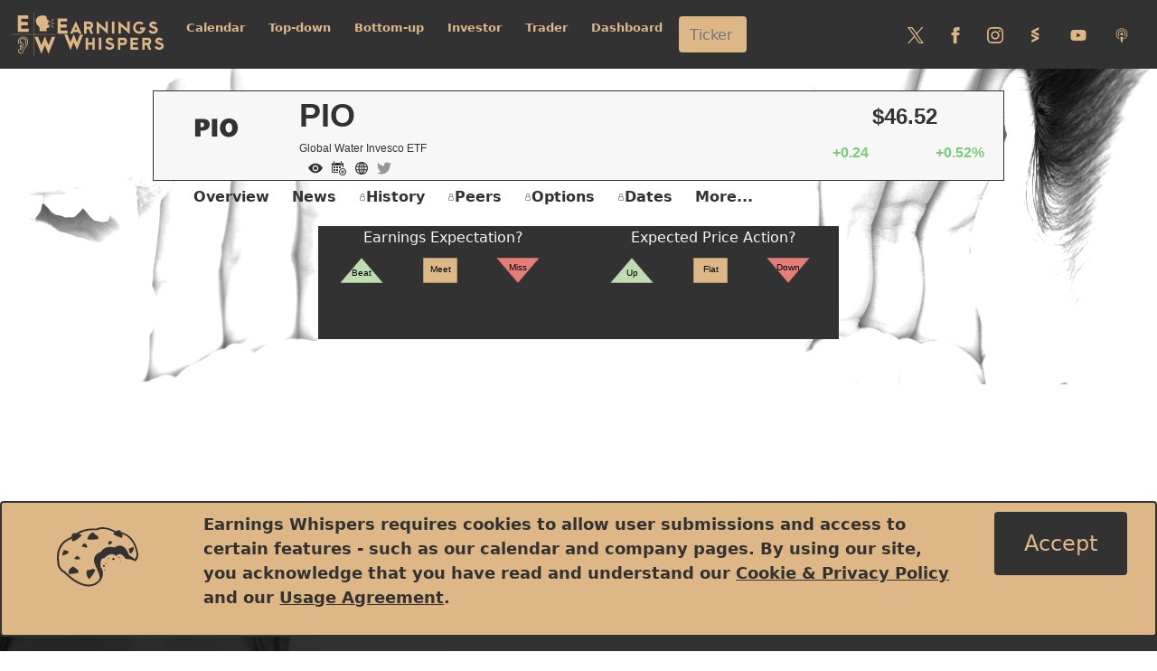

--- FILE ---
content_type: text/html; charset=utf-8
request_url: https://www.google.com/recaptcha/api2/aframe
body_size: 265
content:
<!DOCTYPE HTML><html><head><meta http-equiv="content-type" content="text/html; charset=UTF-8"></head><body><script nonce="9_r-xfE565gubXNApGChew">/** Anti-fraud and anti-abuse applications only. See google.com/recaptcha */ try{var clients={'sodar':'https://pagead2.googlesyndication.com/pagead/sodar?'};window.addEventListener("message",function(a){try{if(a.source===window.parent){var b=JSON.parse(a.data);var c=clients[b['id']];if(c){var d=document.createElement('img');d.src=c+b['params']+'&rc='+(localStorage.getItem("rc::a")?sessionStorage.getItem("rc::b"):"");window.document.body.appendChild(d);sessionStorage.setItem("rc::e",parseInt(sessionStorage.getItem("rc::e")||0)+1);localStorage.setItem("rc::h",'1768771905768');}}}catch(b){}});window.parent.postMessage("_grecaptcha_ready", "*");}catch(b){}</script></body></html>

--- FILE ---
content_type: text/javascript
request_url: https://www.earningswhispers.com/lib/d3/d3.v7.min.js
body_size: 112604
content:
// https://d3js.org v7.1.1 Copyright 2010-2021 Mike Bostock
!function(t,n){"object"==typeof exports&&"undefined"!=typeof module?n(exports):"function"==typeof define&&define.amd?define(["exports"],n):n((t="undefined"!=typeof globalThis?globalThis:t||self).d3=t.d3||{})}(this,(function(t){"use strict";function n(t,n){return null==t||null==n?NaN:t<n?-1:t>n?1:t>=n?0:NaN}function e(t){let e=t,r=t,i=t;function o(t,n,e=0,o=t.length){if(e<o){if(0!==r(n,n))return o;do{const r=e+o>>>1;i(t[r],n)<0?e=r+1:o=r}while(e<o)}return e}return 2!==t.length&&(e=(n,e)=>t(n)-e,r=n,i=(e,r)=>n(t(e),r)),{left:o,center:function(t,n,r=0,i=t.length){const a=o(t,n,r,i-1);return a>r&&e(t[a-1],n)>-e(t[a],n)?a-1:a},right:function(t,n,e=0,o=t.length){if(e<o){if(0!==r(n,n))return o;do{const r=e+o>>>1;i(t[r],n)<=0?e=r+1:o=r}while(e<o)}return e}}}function r(t){return null===t?NaN:+t}const i=e(n),o=i.right,a=i.left,u=e(r).center;var c=o;function f(t,n){let e=0;if(void 0===n)for(let n of t)null!=n&&(n=+n)>=n&&++e;else{let r=-1;for(let i of t)null!=(i=n(i,++r,t))&&(i=+i)>=i&&++e}return e}function s(t){return 0|t.length}function l(t){return!(t>0)}function h(t){return"object"!=typeof t||"length"in t?t:Array.from(t)}function d(t,n){let e,r=0,i=0,o=0;if(void 0===n)for(let n of t)null!=n&&(n=+n)>=n&&(e=n-i,i+=e/++r,o+=e*(n-i));else{let a=-1;for(let u of t)null!=(u=n(u,++a,t))&&(u=+u)>=u&&(e=u-i,i+=e/++r,o+=e*(u-i))}if(r>1)return o/(r-1)}function p(t,n){const e=d(t,n);return e?Math.sqrt(e):e}function g(t,n){let e,r;if(void 0===n)for(const n of t)null!=n&&(void 0===e?n>=n&&(e=r=n):(e>n&&(e=n),r<n&&(r=n)));else{let i=-1;for(let o of t)null!=(o=n(o,++i,t))&&(void 0===e?o>=o&&(e=r=o):(e>o&&(e=o),r<o&&(r=o)))}return[e,r]}class y{constructor(){this._partials=new Float64Array(32),this._n=0}add(t){const n=this._partials;let e=0;for(let r=0;r<this._n&&r<32;r++){const i=n[r],o=t+i,a=Math.abs(t)<Math.abs(i)?t-(o-i):i-(o-t);a&&(n[e++]=a),t=o}return n[e]=t,this._n=e+1,this}valueOf(){const t=this._partials;let n,e,r,i=this._n,o=0;if(i>0){for(o=t[--i];i>0&&(n=o,e=t[--i],o=n+e,r=e-(o-n),!r););i>0&&(r<0&&t[i-1]<0||r>0&&t[i-1]>0)&&(e=2*r,n=o+e,e==n-o&&(o=n))}return o}}class InternMap extends Map{constructor(t,n=m){if(super(),Object.defineProperties(this,{_intern:{value:new Map},_key:{value:n}}),null!=t)for(const[n,e]of t)this.set(n,e)}get(t){return super.get(v(this,t))}has(t){return super.has(v(this,t))}set(t,n){return super.set(_(this,t),n)}delete(t){return super.delete(b(this,t))}}class InternSet extends Set{constructor(t,n=m){if(super(),Object.defineProperties(this,{_intern:{value:new Map},_key:{value:n}}),null!=t)for(const n of t)this.add(n)}has(t){return super.has(v(this,t))}add(t){return super.add(_(this,t))}delete(t){return super.delete(b(this,t))}}function v({_intern:t,_key:n},e){const r=n(e);return t.has(r)?t.get(r):e}function _({_intern:t,_key:n},e){const r=n(e);return t.has(r)?t.get(r):(t.set(r,e),e)}function b({_intern:t,_key:n},e){const r=n(e);return t.has(r)&&(e=t.get(r),t.delete(r)),e}function m(t){return null!==t&&"object"==typeof t?t.valueOf():t}function x(t){return t}function w(t,...n){return k(t,x,x,n)}function M(t,...n){return k(t,Array.from,x,n)}function A(t,n){for(let e=1,r=n.length;e<r;++e)t=t.flatMap((t=>t.pop().map((([n,e])=>[...t,n,e]))));return t}function T(t,n,...e){return k(t,x,n,e)}function S(t,n,...e){return k(t,Array.from,n,e)}function E(t){if(1!==t.length)throw new Error("duplicate key");return t[0]}function k(t,n,e,r){return function t(i,o){if(o>=r.length)return e(i);const a=new InternMap,u=r[o++];let c=-1;for(const t of i){const n=u(t,++c,i),e=a.get(n);e?e.push(t):a.set(n,[t])}for(const[n,e]of a)a.set(n,t(e,o));return n(a)}(t,0)}function N(t,n){return Array.from(n,(n=>t[n]))}function C(t,...n){if("function"!=typeof t[Symbol.iterator])throw new TypeError("values is not iterable");t=Array.from(t);let[e]=n;if(e&&2!==e.length||n.length>1){const r=Uint32Array.from(t,((t,n)=>n));return n.length>1?(n=n.map((n=>t.map(n))),r.sort(((t,e)=>{for(const r of n){const n=z(r[t],r[e]);if(n)return n}}))):(e=t.map(e),r.sort(((t,n)=>z(e[t],e[n])))),N(t,r)}return t.sort(P(e))}function P(t=n){if(t===n)return z;if("function"!=typeof t)throw new TypeError("compare is not a function");return(n,e)=>{const r=t(n,e);return r||0===r?r:(0===t(e,e))-(0===t(n,n))}}function z(t,n){return(null==t||!(t>=t))-(null==n||!(n>=n))||(t<n?-1:t>n?1:0)}var D=Array.prototype.slice;function q(t){return()=>t}var R=Math.sqrt(50),F=Math.sqrt(10),O=Math.sqrt(2);function U(t,n,e){var r,i,o,a,u=-1;if(e=+e,(t=+t)===(n=+n)&&e>0)return[t];if((r=n<t)&&(i=t,t=n,n=i),0===(a=I(t,n,e))||!isFinite(a))return[];if(a>0){let e=Math.round(t/a),r=Math.round(n/a);for(e*a<t&&++e,r*a>n&&--r,o=new Array(i=r-e+1);++u<i;)o[u]=(e+u)*a}else{a=-a;let e=Math.round(t*a),r=Math.round(n*a);for(e/a<t&&++e,r/a>n&&--r,o=new Array(i=r-e+1);++u<i;)o[u]=(e+u)/a}return r&&o.reverse(),o}function I(t,n,e){var r=(n-t)/Math.max(0,e),i=Math.floor(Math.log(r)/Math.LN10),o=r/Math.pow(10,i);return i>=0?(o>=R?10:o>=F?5:o>=O?2:1)*Math.pow(10,i):-Math.pow(10,-i)/(o>=R?10:o>=F?5:o>=O?2:1)}function B(t,n,e){var r=Math.abs(n-t)/Math.max(0,e),i=Math.pow(10,Math.floor(Math.log(r)/Math.LN10)),o=r/i;return o>=R?i*=10:o>=F?i*=5:o>=O&&(i*=2),n<t?-i:i}function Y(t,n,e){let r;for(;;){const i=I(t,n,e);if(i===r||0===i||!isFinite(i))return[t,n];i>0?(t=Math.floor(t/i)*i,n=Math.ceil(n/i)*i):i<0&&(t=Math.ceil(t*i)/i,n=Math.floor(n*i)/i),r=i}}function L(t){return Math.ceil(Math.log(f(t))/Math.LN2)+1}function j(){var t=x,n=g,e=L;function r(r){Array.isArray(r)||(r=Array.from(r));var i,o,a=r.length,u=new Array(a);for(i=0;i<a;++i)u[i]=t(r[i],i,r);var f=n(u),s=f[0],l=f[1],h=e(u,s,l);if(!Array.isArray(h)){const t=l,e=+h;if(n===g&&([s,l]=Y(s,l,e)),(h=U(s,l,e))[h.length-1]>=l)if(t>=l&&n===g){const t=I(s,l,e);isFinite(t)&&(t>0?l=(Math.floor(l/t)+1)*t:t<0&&(l=(Math.ceil(l*-t)+1)/-t))}else h.pop()}for(var d=h.length;h[0]<=s;)h.shift(),--d;for(;h[d-1]>l;)h.pop(),--d;var p,y=new Array(d+1);for(i=0;i<=d;++i)(p=y[i]=[]).x0=i>0?h[i-1]:s,p.x1=i<d?h[i]:l;for(i=0;i<a;++i)null!=(o=u[i])&&s<=o&&o<=l&&y[c(h,o,0,d)].push(r[i]);return y}return r.value=function(n){return arguments.length?(t="function"==typeof n?n:q(n),r):t},r.domain=function(t){return arguments.length?(n="function"==typeof t?t:q([t[0],t[1]]),r):n},r.thresholds=function(t){return arguments.length?(e="function"==typeof t?t:Array.isArray(t)?q(D.call(t)):q(t),r):e},r}function H(t,n){let e;if(void 0===n)for(const n of t)null!=n&&(e<n||void 0===e&&n>=n)&&(e=n);else{let r=-1;for(let i of t)null!=(i=n(i,++r,t))&&(e<i||void 0===e&&i>=i)&&(e=i)}return e}function X(t,n){let e;if(void 0===n)for(const n of t)null!=n&&(e>n||void 0===e&&n>=n)&&(e=n);else{let r=-1;for(let i of t)null!=(i=n(i,++r,t))&&(e>i||void 0===e&&i>=i)&&(e=i)}return e}function G(t,n,e=0,r=t.length-1,i){for(i=void 0===i?z:P(i);r>e;){if(r-e>600){const o=r-e+1,a=n-e+1,u=Math.log(o),c=.5*Math.exp(2*u/3),f=.5*Math.sqrt(u*c*(o-c)/o)*(a-o/2<0?-1:1);G(t,n,Math.max(e,Math.floor(n-a*c/o+f)),Math.min(r,Math.floor(n+(o-a)*c/o+f)),i)}const o=t[n];let a=e,u=r;for(V(t,e,n),i(t[r],o)>0&&V(t,e,r);a<u;){for(V(t,a,u),++a,--u;i(t[a],o)<0;)++a;for(;i(t[u],o)>0;)--u}0===i(t[e],o)?V(t,e,u):(++u,V(t,u,r)),u<=n&&(e=u+1),n<=u&&(r=u-1)}return t}function V(t,n,e){const r=t[n];t[n]=t[e],t[e]=r}function $(t,n,e){if(t=Float64Array.from(function*(t,n){if(void 0===n)for(let n of t)null!=n&&(n=+n)>=n&&(yield n);else{let e=-1;for(let r of t)null!=(r=n(r,++e,t))&&(r=+r)>=r&&(yield r)}}(t,e)),r=t.length){if((n=+n)<=0||r<2)return X(t);if(n>=1)return H(t);var r,i=(r-1)*n,o=Math.floor(i),a=H(G(t,o).subarray(0,o+1));return a+(X(t.subarray(o+1))-a)*(i-o)}}function W(t,n,e=r){if(i=t.length){if((n=+n)<=0||i<2)return+e(t[0],0,t);if(n>=1)return+e(t[i-1],i-1,t);var i,o=(i-1)*n,a=Math.floor(o),u=+e(t[a],a,t);return u+(+e(t[a+1],a+1,t)-u)*(o-a)}}function Z(t,n){let e,r=-1,i=-1;if(void 0===n)for(const n of t)++i,null!=n&&(e<n||void 0===e&&n>=n)&&(e=n,r=i);else for(let o of t)null!=(o=n(o,++i,t))&&(e<o||void 0===e&&o>=o)&&(e=o,r=i);return r}function K(t){return Array.from(function*(t){for(const n of t)yield*n}(t))}function Q(t,n){let e,r=-1,i=-1;if(void 0===n)for(const n of t)++i,null!=n&&(e>n||void 0===e&&n>=n)&&(e=n,r=i);else for(let o of t)null!=(o=n(o,++i,t))&&(e>o||void 0===e&&o>=o)&&(e=o,r=i);return r}function J(t,n){return[t,n]}function tt(t,n,e){t=+t,n=+n,e=(i=arguments.length)<2?(n=t,t=0,1):i<3?1:+e;for(var r=-1,i=0|Math.max(0,Math.ceil((n-t)/e)),o=new Array(i);++r<i;)o[r]=t+r*e;return o}function nt(t,e=n){if(1===e.length)return Q(t,e);let r,i=-1,o=-1;for(const n of t)++o,(i<0?0===e(n,n):e(n,r)<0)&&(r=n,i=o);return i}var et=rt(Math.random);function rt(t){return function(n,e=0,r=n.length){let i=r-(e=+e);for(;i;){const r=t()*i--|0,o=n[i+e];n[i+e]=n[r+e],n[r+e]=o}return n}}function it(t){if(!(i=t.length))return[];for(var n=-1,e=X(t,ot),r=new Array(e);++n<e;)for(var i,o=-1,a=r[n]=new Array(i);++o<i;)a[o]=t[o][n];return r}function ot(t){return t.length}function at(t){return t instanceof InternSet?t:new InternSet(t)}function ut(t,n){const e=t[Symbol.iterator](),r=new Set;for(const t of n){const n=ct(t);if(r.has(n))continue;let i,o;for(;({value:i,done:o}=e.next());){if(o)return!1;const t=ct(i);if(r.add(t),Object.is(n,t))break}}return!0}function ct(t){return null!==t&&"object"==typeof t?t.valueOf():t}function ft(t){return t}var st=1e-6;function lt(t){return"translate("+t+",0)"}function ht(t){return"translate(0,"+t+")"}function dt(t){return n=>+t(n)}function pt(t,n){return n=Math.max(0,t.bandwidth()-2*n)/2,t.round()&&(n=Math.round(n)),e=>+t(e)+n}function gt(){return!this.__axis}function yt(t,n){var e=[],r=null,i=null,o=6,a=6,u=3,c="undefined"!=typeof window&&window.devicePixelRatio>1?0:.5,f=1===t||4===t?-1:1,s=4===t||2===t?"x":"y",l=1===t||3===t?lt:ht;function h(h){var d=null==r?n.ticks?n.ticks.apply(n,e):n.domain():r,p=null==i?n.tickFormat?n.tickFormat.apply(n,e):ft:i,g=Math.max(o,0)+u,y=n.range(),v=+y[0]+c,_=+y[y.length-1]+c,b=(n.bandwidth?pt:dt)(n.copy(),c),m=h.selection?h.selection():h,x=m.selectAll(".domain").data([null]),w=m.selectAll(".tick").data(d,n).order(),M=w.exit(),A=w.enter().append("g").attr("class","tick"),T=w.select("line"),S=w.select("text");x=x.merge(x.enter().insert("path",".tick").attr("class","domain").attr("stroke","currentColor")),w=w.merge(A),T=T.merge(A.append("line").attr("stroke","currentColor").attr(s+"2",f*o)),S=S.merge(A.append("text").attr("fill","currentColor").attr(s,f*g).attr("dy",1===t?"0em":3===t?"0.71em":"0.32em")),h!==m&&(x=x.transition(h),w=w.transition(h),T=T.transition(h),S=S.transition(h),M=M.transition(h).attr("opacity",st).attr("transform",(function(t){return isFinite(t=b(t))?l(t+c):this.getAttribute("transform")})),A.attr("opacity",st).attr("transform",(function(t){var n=this.parentNode.__axis;return l((n&&isFinite(n=n(t))?n:b(t))+c)}))),M.remove(),x.attr("d",4===t||2===t?a?"M"+f*a+","+v+"H"+c+"V"+_+"H"+f*a:"M"+c+","+v+"V"+_:a?"M"+v+","+f*a+"V"+c+"H"+_+"V"+f*a:"M"+v+","+c+"H"+_),w.attr("opacity",1).attr("transform",(function(t){return l(b(t)+c)})),T.attr(s+"2",f*o),S.attr(s,f*g).text(p),m.filter(gt).attr("fill","none").attr("font-size",10).attr("font-family","sans-serif").attr("text-anchor",2===t?"start":4===t?"end":"middle"),m.each((function(){this.__axis=b}))}return h.scale=function(t){return arguments.length?(n=t,h):n},h.ticks=function(){return e=Array.from(arguments),h},h.tickArguments=function(t){return arguments.length?(e=null==t?[]:Array.from(t),h):e.slice()},h.tickValues=function(t){return arguments.length?(r=null==t?null:Array.from(t),h):r&&r.slice()},h.tickFormat=function(t){return arguments.length?(i=t,h):i},h.tickSize=function(t){return arguments.length?(o=a=+t,h):o},h.tickSizeInner=function(t){return arguments.length?(o=+t,h):o},h.tickSizeOuter=function(t){return arguments.length?(a=+t,h):a},h.tickPadding=function(t){return arguments.length?(u=+t,h):u},h.offset=function(t){return arguments.length?(c=+t,h):c},h}var vt={value:()=>{}};function _t(){for(var t,n=0,e=arguments.length,r={};n<e;++n){if(!(t=arguments[n]+"")||t in r||/[\s.]/.test(t))throw new Error("illegal type: "+t);r[t]=[]}return new bt(r)}function bt(t){this._=t}function mt(t,n){return t.trim().split(/^|\s+/).map((function(t){var e="",r=t.indexOf(".");if(r>=0&&(e=t.slice(r+1),t=t.slice(0,r)),t&&!n.hasOwnProperty(t))throw new Error("unknown type: "+t);return{type:t,name:e}}))}function xt(t,n){for(var e,r=0,i=t.length;r<i;++r)if((e=t[r]).name===n)return e.value}function wt(t,n,e){for(var r=0,i=t.length;r<i;++r)if(t[r].name===n){t[r]=vt,t=t.slice(0,r).concat(t.slice(r+1));break}return null!=e&&t.push({name:n,value:e}),t}bt.prototype=_t.prototype={constructor:bt,on:function(t,n){var e,r=this._,i=mt(t+"",r),o=-1,a=i.length;if(!(arguments.length<2)){if(null!=n&&"function"!=typeof n)throw new Error("invalid callback: "+n);for(;++o<a;)if(e=(t=i[o]).type)r[e]=wt(r[e],t.name,n);else if(null==n)for(e in r)r[e]=wt(r[e],t.name,null);return this}for(;++o<a;)if((e=(t=i[o]).type)&&(e=xt(r[e],t.name)))return e},copy:function(){var t={},n=this._;for(var e in n)t[e]=n[e].slice();return new bt(t)},call:function(t,n){if((e=arguments.length-2)>0)for(var e,r,i=new Array(e),o=0;o<e;++o)i[o]=arguments[o+2];if(!this._.hasOwnProperty(t))throw new Error("unknown type: "+t);for(o=0,e=(r=this._[t]).length;o<e;++o)r[o].value.apply(n,i)},apply:function(t,n,e){if(!this._.hasOwnProperty(t))throw new Error("unknown type: "+t);for(var r=this._[t],i=0,o=r.length;i<o;++i)r[i].value.apply(n,e)}};var Mt="http://www.w3.org/1999/xhtml",At={svg:"http://www.w3.org/2000/svg",xhtml:Mt,xlink:"http://www.w3.org/1999/xlink",xml:"http://www.w3.org/XML/1998/namespace",xmlns:"http://www.w3.org/2000/xmlns/"};function Tt(t){var n=t+="",e=n.indexOf(":");return e>=0&&"xmlns"!==(n=t.slice(0,e))&&(t=t.slice(e+1)),At.hasOwnProperty(n)?{space:At[n],local:t}:t}function St(t){return function(){var n=this.ownerDocument,e=this.namespaceURI;return e===Mt&&n.documentElement.namespaceURI===Mt?n.createElement(t):n.createElementNS(e,t)}}function Et(t){return function(){return this.ownerDocument.createElementNS(t.space,t.local)}}function kt(t){var n=Tt(t);return(n.local?Et:St)(n)}function Nt(){}function Ct(t){return null==t?Nt:function(){return this.querySelector(t)}}function Pt(t){return null==t?[]:Array.isArray(t)?t:Array.from(t)}function zt(){return[]}function Dt(t){return null==t?zt:function(){return this.querySelectorAll(t)}}function qt(t){return function(){return this.matches(t)}}function Rt(t){return function(n){return n.matches(t)}}var Ft=Array.prototype.find;function Ot(){return this.firstElementChild}var Ut=Array.prototype.filter;function It(){return Array.from(this.children)}function Bt(t){return new Array(t.length)}function Yt(t,n){this.ownerDocument=t.ownerDocument,this.namespaceURI=t.namespaceURI,this._next=null,this._parent=t,this.__data__=n}function Lt(t){return function(){return t}}function jt(t,n,e,r,i,o){for(var a,u=0,c=n.length,f=o.length;u<f;++u)(a=n[u])?(a.__data__=o[u],r[u]=a):e[u]=new Yt(t,o[u]);for(;u<c;++u)(a=n[u])&&(i[u]=a)}function Ht(t,n,e,r,i,o,a){var u,c,f,s=new Map,l=n.length,h=o.length,d=new Array(l);for(u=0;u<l;++u)(c=n[u])&&(d[u]=f=a.call(c,c.__data__,u,n)+"",s.has(f)?i[u]=c:s.set(f,c));for(u=0;u<h;++u)f=a.call(t,o[u],u,o)+"",(c=s.get(f))?(r[u]=c,c.__data__=o[u],s.delete(f)):e[u]=new Yt(t,o[u]);for(u=0;u<l;++u)(c=n[u])&&s.get(d[u])===c&&(i[u]=c)}function Xt(t){return t.__data__}function Gt(t){return"object"==typeof t&&"length"in t?t:Array.from(t)}function Vt(t,n){return t<n?-1:t>n?1:t>=n?0:NaN}function $t(t){return function(){this.removeAttribute(t)}}function Wt(t){return function(){this.removeAttributeNS(t.space,t.local)}}function Zt(t,n){return function(){this.setAttribute(t,n)}}function Kt(t,n){return function(){this.setAttributeNS(t.space,t.local,n)}}function Qt(t,n){return function(){var e=n.apply(this,arguments);null==e?this.removeAttribute(t):this.setAttribute(t,e)}}function Jt(t,n){return function(){var e=n.apply(this,arguments);null==e?this.removeAttributeNS(t.space,t.local):this.setAttributeNS(t.space,t.local,e)}}function tn(t){return t.ownerDocument&&t.ownerDocument.defaultView||t.document&&t||t.defaultView}function nn(t){return function(){this.style.removeProperty(t)}}function en(t,n,e){return function(){this.style.setProperty(t,n,e)}}function rn(t,n,e){return function(){var r=n.apply(this,arguments);null==r?this.style.removeProperty(t):this.style.setProperty(t,r,e)}}function on(t,n){return t.style.getPropertyValue(n)||tn(t).getComputedStyle(t,null).getPropertyValue(n)}function an(t){return function(){delete this[t]}}function un(t,n){return function(){this[t]=n}}function cn(t,n){return function(){var e=n.apply(this,arguments);null==e?delete this[t]:this[t]=e}}function fn(t){return t.trim().split(/^|\s+/)}function sn(t){return t.classList||new ln(t)}function ln(t){this._node=t,this._names=fn(t.getAttribute("class")||"")}function hn(t,n){for(var e=sn(t),r=-1,i=n.length;++r<i;)e.add(n[r])}function dn(t,n){for(var e=sn(t),r=-1,i=n.length;++r<i;)e.remove(n[r])}function pn(t){return function(){hn(this,t)}}function gn(t){return function(){dn(this,t)}}function yn(t,n){return function(){(n.apply(this,arguments)?hn:dn)(this,t)}}function vn(){this.textContent=""}function _n(t){return function(){this.textContent=t}}function bn(t){return function(){var n=t.apply(this,arguments);this.textContent=null==n?"":n}}function mn(){this.innerHTML=""}function xn(t){return function(){this.innerHTML=t}}function wn(t){return function(){var n=t.apply(this,arguments);this.innerHTML=null==n?"":n}}function Mn(){this.nextSibling&&this.parentNode.appendChild(this)}function An(){this.previousSibling&&this.parentNode.insertBefore(this,this.parentNode.firstChild)}function Tn(){return null}function Sn(){var t=this.parentNode;t&&t.removeChild(this)}function En(){var t=this.cloneNode(!1),n=this.parentNode;return n?n.insertBefore(t,this.nextSibling):t}function kn(){var t=this.cloneNode(!0),n=this.parentNode;return n?n.insertBefore(t,this.nextSibling):t}function Nn(t){return t.trim().split(/^|\s+/).map((function(t){var n="",e=t.indexOf(".");return e>=0&&(n=t.slice(e+1),t=t.slice(0,e)),{type:t,name:n}}))}function Cn(t){return function(){var n=this.__on;if(n){for(var e,r=0,i=-1,o=n.length;r<o;++r)e=n[r],t.type&&e.type!==t.type||e.name!==t.name?n[++i]=e:this.removeEventListener(e.type,e.listener,e.options);++i?n.length=i:delete this.__on}}}function Pn(t,n,e){return function(){var r,i=this.__on,o=function(t){return function(n){t.call(this,n,this.__data__)}}(n);if(i)for(var a=0,u=i.length;a<u;++a)if((r=i[a]).type===t.type&&r.name===t.name)return this.removeEventListener(r.type,r.listener,r.options),this.addEventListener(r.type,r.listener=o,r.options=e),void(r.value=n);this.addEventListener(t.type,o,e),r={type:t.type,name:t.name,value:n,listener:o,options:e},i?i.push(r):this.__on=[r]}}function zn(t,n,e){var r=tn(t),i=r.CustomEvent;"function"==typeof i?i=new i(n,e):(i=r.document.createEvent("Event"),e?(i.initEvent(n,e.bubbles,e.cancelable),i.detail=e.detail):i.initEvent(n,!1,!1)),t.dispatchEvent(i)}function Dn(t,n){return function(){return zn(this,t,n)}}function qn(t,n){return function(){return zn(this,t,n.apply(this,arguments))}}Yt.prototype={constructor:Yt,appendChild:function(t){return this._parent.insertBefore(t,this._next)},insertBefore:function(t,n){return this._parent.insertBefore(t,n)},querySelector:function(t){return this._parent.querySelector(t)},querySelectorAll:function(t){return this._parent.querySelectorAll(t)}},ln.prototype={add:function(t){this._names.indexOf(t)<0&&(this._names.push(t),this._node.setAttribute("class",this._names.join(" ")))},remove:function(t){var n=this._names.indexOf(t);n>=0&&(this._names.splice(n,1),this._node.setAttribute("class",this._names.join(" ")))},contains:function(t){return this._names.indexOf(t)>=0}};var Rn=[null];function Fn(t,n){this._groups=t,this._parents=n}function On(){return new Fn([[document.documentElement]],Rn)}function Un(t){return"string"==typeof t?new Fn([[document.querySelector(t)]],[document.documentElement]):new Fn([[t]],Rn)}Fn.prototype=On.prototype={constructor:Fn,select:function(t){"function"!=typeof t&&(t=Ct(t));for(var n=this._groups,e=n.length,r=new Array(e),i=0;i<e;++i)for(var o,a,u=n[i],c=u.length,f=r[i]=new Array(c),s=0;s<c;++s)(o=u[s])&&(a=t.call(o,o.__data__,s,u))&&("__data__"in o&&(a.__data__=o.__data__),f[s]=a);return new Fn(r,this._parents)},selectAll:function(t){t="function"==typeof t?function(t){return function(){return Pt(t.apply(this,arguments))}}(t):Dt(t);for(var n=this._groups,e=n.length,r=[],i=[],o=0;o<e;++o)for(var a,u=n[o],c=u.length,f=0;f<c;++f)(a=u[f])&&(r.push(t.call(a,a.__data__,f,u)),i.push(a));return new Fn(r,i)},selectChild:function(t){return this.select(null==t?Ot:function(t){return function(){return Ft.call(this.children,t)}}("function"==typeof t?t:Rt(t)))},selectChildren:function(t){return this.selectAll(null==t?It:function(t){return function(){return Ut.call(this.children,t)}}("function"==typeof t?t:Rt(t)))},filter:function(t){"function"!=typeof t&&(t=qt(t));for(var n=this._groups,e=n.length,r=new Array(e),i=0;i<e;++i)for(var o,a=n[i],u=a.length,c=r[i]=[],f=0;f<u;++f)(o=a[f])&&t.call(o,o.__data__,f,a)&&c.push(o);return new Fn(r,this._parents)},data:function(t,n){if(!arguments.length)return Array.from(this,Xt);var e=n?Ht:jt,r=this._parents,i=this._groups;"function"!=typeof t&&(t=Lt(t));for(var o=i.length,a=new Array(o),u=new Array(o),c=new Array(o),f=0;f<o;++f){var s=r[f],l=i[f],h=l.length,d=Gt(t.call(s,s&&s.__data__,f,r)),p=d.length,g=u[f]=new Array(p),y=a[f]=new Array(p),v=c[f]=new Array(h);e(s,l,g,y,v,d,n);for(var _,b,m=0,x=0;m<p;++m)if(_=g[m]){for(m>=x&&(x=m+1);!(b=y[x])&&++x<p;);_._next=b||null}}return(a=new Fn(a,r))._enter=u,a._exit=c,a},enter:function(){return new Fn(this._enter||this._groups.map(Bt),this._parents)},exit:function(){return new Fn(this._exit||this._groups.map(Bt),this._parents)},join:function(t,n,e){var r=this.enter(),i=this,o=this.exit();return"function"==typeof t?(r=t(r))&&(r=r.selection()):r=r.append(t+""),null!=n&&(i=n(i))&&(i=i.selection()),null==e?o.remove():e(o),r&&i?r.merge(i).order():i},merge:function(t){for(var n=t.selection?t.selection():t,e=this._groups,r=n._groups,i=e.length,o=r.length,a=Math.min(i,o),u=new Array(i),c=0;c<a;++c)for(var f,s=e[c],l=r[c],h=s.length,d=u[c]=new Array(h),p=0;p<h;++p)(f=s[p]||l[p])&&(d[p]=f);for(;c<i;++c)u[c]=e[c];return new Fn(u,this._parents)},selection:function(){return this},order:function(){for(var t=this._groups,n=-1,e=t.length;++n<e;)for(var r,i=t[n],o=i.length-1,a=i[o];--o>=0;)(r=i[o])&&(a&&4^r.compareDocumentPosition(a)&&a.parentNode.insertBefore(r,a),a=r);return this},sort:function(t){function n(n,e){return n&&e?t(n.__data__,e.__data__):!n-!e}t||(t=Vt);for(var e=this._groups,r=e.length,i=new Array(r),o=0;o<r;++o){for(var a,u=e[o],c=u.length,f=i[o]=new Array(c),s=0;s<c;++s)(a=u[s])&&(f[s]=a);f.sort(n)}return new Fn(i,this._parents).order()},call:function(){var t=arguments[0];return arguments[0]=this,t.apply(null,arguments),this},nodes:function(){return Array.from(this)},node:function(){for(var t=this._groups,n=0,e=t.length;n<e;++n)for(var r=t[n],i=0,o=r.length;i<o;++i){var a=r[i];if(a)return a}return null},size:function(){let t=0;for(const n of this)++t;return t},empty:function(){return!this.node()},each:function(t){for(var n=this._groups,e=0,r=n.length;e<r;++e)for(var i,o=n[e],a=0,u=o.length;a<u;++a)(i=o[a])&&t.call(i,i.__data__,a,o);return this},attr:function(t,n){var e=Tt(t);if(arguments.length<2){var r=this.node();return e.local?r.getAttributeNS(e.space,e.local):r.getAttribute(e)}return this.each((null==n?e.local?Wt:$t:"function"==typeof n?e.local?Jt:Qt:e.local?Kt:Zt)(e,n))},style:function(t,n,e){return arguments.length>1?this.each((null==n?nn:"function"==typeof n?rn:en)(t,n,null==e?"":e)):on(this.node(),t)},property:function(t,n){return arguments.length>1?this.each((null==n?an:"function"==typeof n?cn:un)(t,n)):this.node()[t]},classed:function(t,n){var e=fn(t+"");if(arguments.length<2){for(var r=sn(this.node()),i=-1,o=e.length;++i<o;)if(!r.contains(e[i]))return!1;return!0}return this.each(("function"==typeof n?yn:n?pn:gn)(e,n))},text:function(t){return arguments.length?this.each(null==t?vn:("function"==typeof t?bn:_n)(t)):this.node().textContent},html:function(t){return arguments.length?this.each(null==t?mn:("function"==typeof t?wn:xn)(t)):this.node().innerHTML},raise:function(){return this.each(Mn)},lower:function(){return this.each(An)},append:function(t){var n="function"==typeof t?t:kt(t);return this.select((function(){return this.appendChild(n.apply(this,arguments))}))},insert:function(t,n){var e="function"==typeof t?t:kt(t),r=null==n?Tn:"function"==typeof n?n:Ct(n);return this.select((function(){return this.insertBefore(e.apply(this,arguments),r.apply(this,arguments)||null)}))},remove:function(){return this.each(Sn)},clone:function(t){return this.select(t?kn:En)},datum:function(t){return arguments.length?this.property("__data__",t):this.node().__data__},on:function(t,n,e){var r,i,o=Nn(t+""),a=o.length;if(!(arguments.length<2)){for(u=n?Pn:Cn,r=0;r<a;++r)this.each(u(o[r],n,e));return this}var u=this.node().__on;if(u)for(var c,f=0,s=u.length;f<s;++f)for(r=0,c=u[f];r<a;++r)if((i=o[r]).type===c.type&&i.name===c.name)return c.value},dispatch:function(t,n){return this.each(("function"==typeof n?qn:Dn)(t,n))},[Symbol.iterator]:function*(){for(var t=this._groups,n=0,e=t.length;n<e;++n)for(var r,i=t[n],o=0,a=i.length;o<a;++o)(r=i[o])&&(yield r)}};var In=0;function Bn(){return new Yn}function Yn(){this._="@"+(++In).toString(36)}function Ln(t){let n;for(;n=t.sourceEvent;)t=n;return t}function jn(t,n){if(t=Ln(t),void 0===n&&(n=t.currentTarget),n){var e=n.ownerSVGElement||n;if(e.createSVGPoint){var r=e.createSVGPoint();return r.x=t.clientX,r.y=t.clientY,[(r=r.matrixTransform(n.getScreenCTM().inverse())).x,r.y]}if(n.getBoundingClientRect){var i=n.getBoundingClientRect();return[t.clientX-i.left-n.clientLeft,t.clientY-i.top-n.clientTop]}}return[t.pageX,t.pageY]}Yn.prototype=Bn.prototype={constructor:Yn,get:function(t){for(var n=this._;!(n in t);)if(!(t=t.parentNode))return;return t[n]},set:function(t,n){return t[this._]=n},remove:function(t){return this._ in t&&delete t[this._]},toString:function(){return this._}};const Hn={passive:!1},Xn={capture:!0,passive:!1};function Gn(t){t.stopImmediatePropagation()}function Vn(t){t.preventDefault(),t.stopImmediatePropagation()}function $n(t){var n=t.document.documentElement,e=Un(t).on("dragstart.drag",Vn,Xn);"onselectstart"in n?e.on("selectstart.drag",Vn,Xn):(n.__noselect=n.style.MozUserSelect,n.style.MozUserSelect="none")}function Wn(t,n){var e=t.document.documentElement,r=Un(t).on("dragstart.drag",null);n&&(r.on("click.drag",Vn,Xn),setTimeout((function(){r.on("click.drag",null)}),0)),"onselectstart"in e?r.on("selectstart.drag",null):(e.style.MozUserSelect=e.__noselect,delete e.__noselect)}var Zn=t=>()=>t;function Kn(t,{sourceEvent:n,subject:e,target:r,identifier:i,active:o,x:a,y:u,dx:c,dy:f,dispatch:s}){Object.defineProperties(this,{type:{value:t,enumerable:!0,configurable:!0},sourceEvent:{value:n,enumerable:!0,configurable:!0},subject:{value:e,enumerable:!0,configurable:!0},target:{value:r,enumerable:!0,configurable:!0},identifier:{value:i,enumerable:!0,configurable:!0},active:{value:o,enumerable:!0,configurable:!0},x:{value:a,enumerable:!0,configurable:!0},y:{value:u,enumerable:!0,configurable:!0},dx:{value:c,enumerable:!0,configurable:!0},dy:{value:f,enumerable:!0,configurable:!0},_:{value:s}})}function Qn(t){return!t.ctrlKey&&!t.button}function Jn(){return this.parentNode}function te(t,n){return null==n?{x:t.x,y:t.y}:n}function ne(){return navigator.maxTouchPoints||"ontouchstart"in this}function ee(t,n,e){t.prototype=n.prototype=e,e.constructor=t}function re(t,n){var e=Object.create(t.prototype);for(var r in n)e[r]=n[r];return e}function ie(){}Kn.prototype.on=function(){var t=this._.on.apply(this._,arguments);return t===this._?this:t};var oe=.7,ae=1/oe,ue="\\s*([+-]?\\d+)\\s*",ce="\\s*([+-]?\\d*\\.?\\d+(?:[eE][+-]?\\d+)?)\\s*",fe="\\s*([+-]?\\d*\\.?\\d+(?:[eE][+-]?\\d+)?)%\\s*",se=/^#([0-9a-f]{3,8})$/,le=new RegExp("^rgb\\("+[ue,ue,ue]+"\\)$"),he=new RegExp("^rgb\\("+[fe,fe,fe]+"\\)$"),de=new RegExp("^rgba\\("+[ue,ue,ue,ce]+"\\)$"),pe=new RegExp("^rgba\\("+[fe,fe,fe,ce]+"\\)$"),ge=new RegExp("^hsl\\("+[ce,fe,fe]+"\\)$"),ye=new RegExp("^hsla\\("+[ce,fe,fe,ce]+"\\)$"),ve={aliceblue:15792383,antiquewhite:16444375,aqua:65535,aquamarine:8388564,azure:15794175,beige:16119260,bisque:16770244,black:0,blanchedalmond:16772045,blue:255,blueviolet:9055202,brown:10824234,burlywood:14596231,cadetblue:6266528,chartreuse:8388352,chocolate:13789470,coral:16744272,cornflowerblue:6591981,cornsilk:16775388,crimson:14423100,cyan:65535,darkblue:139,darkcyan:35723,darkgoldenrod:12092939,darkgray:11119017,darkgreen:25600,darkgrey:11119017,darkkhaki:12433259,darkmagenta:9109643,darkolivegreen:5597999,darkorange:16747520,darkorchid:10040012,darkred:9109504,darksalmon:15308410,darkseagreen:9419919,darkslateblue:4734347,darkslategray:3100495,darkslategrey:3100495,darkturquoise:52945,darkviolet:9699539,deeppink:16716947,deepskyblue:49151,dimgray:6908265,dimgrey:6908265,dodgerblue:2003199,firebrick:11674146,floralwhite:16775920,forestgreen:2263842,fuchsia:16711935,gainsboro:14474460,ghostwhite:16316671,gold:16766720,goldenrod:14329120,gray:8421504,green:32768,greenyellow:11403055,grey:8421504,honeydew:15794160,hotpink:16738740,indianred:13458524,indigo:4915330,ivory:16777200,khaki:15787660,lavender:15132410,lavenderblush:16773365,lawngreen:8190976,lemonchiffon:16775885,lightblue:11393254,lightcoral:15761536,lightcyan:14745599,lightgoldenrodyellow:16448210,lightgray:13882323,lightgreen:9498256,lightgrey:13882323,lightpink:16758465,lightsalmon:16752762,lightseagreen:2142890,lightskyblue:8900346,lightslategray:7833753,lightslategrey:7833753,lightsteelblue:11584734,lightyellow:16777184,lime:65280,limegreen:3329330,linen:16445670,magenta:16711935,maroon:8388608,mediumaquamarine:6737322,mediumblue:205,mediumorchid:12211667,mediumpurple:9662683,mediumseagreen:3978097,mediumslateblue:8087790,mediumspringgreen:64154,mediumturquoise:4772300,mediumvioletred:13047173,midnightblue:1644912,mintcream:16121850,mistyrose:16770273,moccasin:16770229,navajowhite:16768685,navy:128,oldlace:16643558,olive:8421376,olivedrab:7048739,orange:16753920,orangered:16729344,orchid:14315734,palegoldenrod:15657130,palegreen:10025880,paleturquoise:11529966,palevioletred:14381203,papayawhip:16773077,peachpuff:16767673,peru:13468991,pink:16761035,plum:14524637,powderblue:11591910,purple:8388736,rebeccapurple:6697881,red:16711680,rosybrown:12357519,royalblue:4286945,saddlebrown:9127187,salmon:16416882,sandybrown:16032864,seagreen:3050327,seashell:16774638,sienna:10506797,silver:12632256,skyblue:8900331,slateblue:6970061,slategray:7372944,slategrey:7372944,snow:16775930,springgreen:65407,steelblue:4620980,tan:13808780,teal:32896,thistle:14204888,tomato:16737095,turquoise:4251856,violet:15631086,wheat:16113331,white:16777215,whitesmoke:16119285,yellow:16776960,yellowgreen:10145074};function _e(){return this.rgb().formatHex()}function be(){return this.rgb().formatRgb()}function me(t){var n,e;return t=(t+"").trim().toLowerCase(),(n=se.exec(t))?(e=n[1].length,n=parseInt(n[1],16),6===e?xe(n):3===e?new Te(n>>8&15|n>>4&240,n>>4&15|240&n,(15&n)<<4|15&n,1):8===e?we(n>>24&255,n>>16&255,n>>8&255,(255&n)/255):4===e?we(n>>12&15|n>>8&240,n>>8&15|n>>4&240,n>>4&15|240&n,((15&n)<<4|15&n)/255):null):(n=le.exec(t))?new Te(n[1],n[2],n[3],1):(n=he.exec(t))?new Te(255*n[1]/100,255*n[2]/100,255*n[3]/100,1):(n=de.exec(t))?we(n[1],n[2],n[3],n[4]):(n=pe.exec(t))?we(255*n[1]/100,255*n[2]/100,255*n[3]/100,n[4]):(n=ge.exec(t))?Ne(n[1],n[2]/100,n[3]/100,1):(n=ye.exec(t))?Ne(n[1],n[2]/100,n[3]/100,n[4]):ve.hasOwnProperty(t)?xe(ve[t]):"transparent"===t?new Te(NaN,NaN,NaN,0):null}function xe(t){return new Te(t>>16&255,t>>8&255,255&t,1)}function we(t,n,e,r){return r<=0&&(t=n=e=NaN),new Te(t,n,e,r)}function Me(t){return t instanceof ie||(t=me(t)),t?new Te((t=t.rgb()).r,t.g,t.b,t.opacity):new Te}function Ae(t,n,e,r){return 1===arguments.length?Me(t):new Te(t,n,e,null==r?1:r)}function Te(t,n,e,r){this.r=+t,this.g=+n,this.b=+e,this.opacity=+r}function Se(){return"#"+ke(this.r)+ke(this.g)+ke(this.b)}function Ee(){var t=this.opacity;return(1===(t=isNaN(t)?1:Math.max(0,Math.min(1,t)))?"rgb(":"rgba(")+Math.max(0,Math.min(255,Math.round(this.r)||0))+", "+Math.max(0,Math.min(255,Math.round(this.g)||0))+", "+Math.max(0,Math.min(255,Math.round(this.b)||0))+(1===t?")":", "+t+")")}function ke(t){return((t=Math.max(0,Math.min(255,Math.round(t)||0)))<16?"0":"")+t.toString(16)}function Ne(t,n,e,r){return r<=0?t=n=e=NaN:e<=0||e>=1?t=n=NaN:n<=0&&(t=NaN),new ze(t,n,e,r)}function Ce(t){if(t instanceof ze)return new ze(t.h,t.s,t.l,t.opacity);if(t instanceof ie||(t=me(t)),!t)return new ze;if(t instanceof ze)return t;var n=(t=t.rgb()).r/255,e=t.g/255,r=t.b/255,i=Math.min(n,e,r),o=Math.max(n,e,r),a=NaN,u=o-i,c=(o+i)/2;return u?(a=n===o?(e-r)/u+6*(e<r):e===o?(r-n)/u+2:(n-e)/u+4,u/=c<.5?o+i:2-o-i,a*=60):u=c>0&&c<1?0:a,new ze(a,u,c,t.opacity)}function Pe(t,n,e,r){return 1===arguments.length?Ce(t):new ze(t,n,e,null==r?1:r)}function ze(t,n,e,r){this.h=+t,this.s=+n,this.l=+e,this.opacity=+r}function De(t,n,e){return 255*(t<60?n+(e-n)*t/60:t<180?e:t<240?n+(e-n)*(240-t)/60:n)}ee(ie,me,{copy:function(t){return Object.assign(new this.constructor,this,t)},displayable:function(){return this.rgb().displayable()},hex:_e,formatHex:_e,formatHsl:function(){return Ce(this).formatHsl()},formatRgb:be,toString:be}),ee(Te,Ae,re(ie,{brighter:function(t){return t=null==t?ae:Math.pow(ae,t),new Te(this.r*t,this.g*t,this.b*t,this.opacity)},darker:function(t){return t=null==t?oe:Math.pow(oe,t),new Te(this.r*t,this.g*t,this.b*t,this.opacity)},rgb:function(){return this},displayable:function(){return-.5<=this.r&&this.r<255.5&&-.5<=this.g&&this.g<255.5&&-.5<=this.b&&this.b<255.5&&0<=this.opacity&&this.opacity<=1},hex:Se,formatHex:Se,formatRgb:Ee,toString:Ee})),ee(ze,Pe,re(ie,{brighter:function(t){return t=null==t?ae:Math.pow(ae,t),new ze(this.h,this.s,this.l*t,this.opacity)},darker:function(t){return t=null==t?oe:Math.pow(oe,t),new ze(this.h,this.s,this.l*t,this.opacity)},rgb:function(){var t=this.h%360+360*(this.h<0),n=isNaN(t)||isNaN(this.s)?0:this.s,e=this.l,r=e+(e<.5?e:1-e)*n,i=2*e-r;return new Te(De(t>=240?t-240:t+120,i,r),De(t,i,r),De(t<120?t+240:t-120,i,r),this.opacity)},displayable:function(){return(0<=this.s&&this.s<=1||isNaN(this.s))&&0<=this.l&&this.l<=1&&0<=this.opacity&&this.opacity<=1},formatHsl:function(){var t=this.opacity;return(1===(t=isNaN(t)?1:Math.max(0,Math.min(1,t)))?"hsl(":"hsla(")+(this.h||0)+", "+100*(this.s||0)+"%, "+100*(this.l||0)+"%"+(1===t?")":", "+t+")")}}));const qe=Math.PI/180,Re=180/Math.PI,Fe=.96422,Oe=.82521,Ue=4/29,Ie=6/29,Be=3*Ie*Ie;function Ye(t){if(t instanceof je)return new je(t.l,t.a,t.b,t.opacity);if(t instanceof Ze)return Ke(t);t instanceof Te||(t=Me(t));var n,e,r=Ve(t.r),i=Ve(t.g),o=Ve(t.b),a=He((.2225045*r+.7168786*i+.0606169*o)/1);return r===i&&i===o?n=e=a:(n=He((.4360747*r+.3850649*i+.1430804*o)/Fe),e=He((.0139322*r+.0971045*i+.7141733*o)/Oe)),new je(116*a-16,500*(n-a),200*(a-e),t.opacity)}function Le(t,n,e,r){return 1===arguments.length?Ye(t):new je(t,n,e,null==r?1:r)}function je(t,n,e,r){this.l=+t,this.a=+n,this.b=+e,this.opacity=+r}function He(t){return t>.008856451679035631?Math.pow(t,1/3):t/Be+Ue}function Xe(t){return t>Ie?t*t*t:Be*(t-Ue)}function Ge(t){return 255*(t<=.0031308?12.92*t:1.055*Math.pow(t,1/2.4)-.055)}function Ve(t){return(t/=255)<=.04045?t/12.92:Math.pow((t+.055)/1.055,2.4)}function $e(t){if(t instanceof Ze)return new Ze(t.h,t.c,t.l,t.opacity);if(t instanceof je||(t=Ye(t)),0===t.a&&0===t.b)return new Ze(NaN,0<t.l&&t.l<100?0:NaN,t.l,t.opacity);var n=Math.atan2(t.b,t.a)*Re;return new Ze(n<0?n+360:n,Math.sqrt(t.a*t.a+t.b*t.b),t.l,t.opacity)}function We(t,n,e,r){return 1===arguments.length?$e(t):new Ze(t,n,e,null==r?1:r)}function Ze(t,n,e,r){this.h=+t,this.c=+n,this.l=+e,this.opacity=+r}function Ke(t){if(isNaN(t.h))return new je(t.l,0,0,t.opacity);var n=t.h*qe;return new je(t.l,Math.cos(n)*t.c,Math.sin(n)*t.c,t.opacity)}ee(je,Le,re(ie,{brighter:function(t){return new je(this.l+18*(null==t?1:t),this.a,this.b,this.opacity)},darker:function(t){return new je(this.l-18*(null==t?1:t),this.a,this.b,this.opacity)},rgb:function(){var t=(this.l+16)/116,n=isNaN(this.a)?t:t+this.a/500,e=isNaN(this.b)?t:t-this.b/200;return new Te(Ge(3.1338561*(n=Fe*Xe(n))-1.6168667*(t=1*Xe(t))-.4906146*(e=Oe*Xe(e))),Ge(-.9787684*n+1.9161415*t+.033454*e),Ge(.0719453*n-.2289914*t+1.4052427*e),this.opacity)}})),ee(Ze,We,re(ie,{brighter:function(t){return new Ze(this.h,this.c,this.l+18*(null==t?1:t),this.opacity)},darker:function(t){return new Ze(this.h,this.c,this.l-18*(null==t?1:t),this.opacity)},rgb:function(){return Ke(this).rgb()}}));var Qe=-.14861,Je=1.78277,tr=-.29227,nr=-.90649,er=1.97294,rr=er*nr,ir=er*Je,or=Je*tr-nr*Qe;function ar(t){if(t instanceof cr)return new cr(t.h,t.s,t.l,t.opacity);t instanceof Te||(t=Me(t));var n=t.r/255,e=t.g/255,r=t.b/255,i=(or*r+rr*n-ir*e)/(or+rr-ir),o=r-i,a=(er*(e-i)-tr*o)/nr,u=Math.sqrt(a*a+o*o)/(er*i*(1-i)),c=u?Math.atan2(a,o)*Re-120:NaN;return new cr(c<0?c+360:c,u,i,t.opacity)}function ur(t,n,e,r){return 1===arguments.length?ar(t):new cr(t,n,e,null==r?1:r)}function cr(t,n,e,r){this.h=+t,this.s=+n,this.l=+e,this.opacity=+r}function fr(t,n,e,r,i){var o=t*t,a=o*t;return((1-3*t+3*o-a)*n+(4-6*o+3*a)*e+(1+3*t+3*o-3*a)*r+a*i)/6}function sr(t){var n=t.length-1;return function(e){var r=e<=0?e=0:e>=1?(e=1,n-1):Math.floor(e*n),i=t[r],o=t[r+1],a=r>0?t[r-1]:2*i-o,u=r<n-1?t[r+2]:2*o-i;return fr((e-r/n)*n,a,i,o,u)}}function lr(t){var n=t.length;return function(e){var r=Math.floor(((e%=1)<0?++e:e)*n),i=t[(r+n-1)%n],o=t[r%n],a=t[(r+1)%n],u=t[(r+2)%n];return fr((e-r/n)*n,i,o,a,u)}}ee(cr,ur,re(ie,{brighter:function(t){return t=null==t?ae:Math.pow(ae,t),new cr(this.h,this.s,this.l*t,this.opacity)},darker:function(t){return t=null==t?oe:Math.pow(oe,t),new cr(this.h,this.s,this.l*t,this.opacity)},rgb:function(){var t=isNaN(this.h)?0:(this.h+120)*qe,n=+this.l,e=isNaN(this.s)?0:this.s*n*(1-n),r=Math.cos(t),i=Math.sin(t);return new Te(255*(n+e*(Qe*r+Je*i)),255*(n+e*(tr*r+nr*i)),255*(n+e*(er*r)),this.opacity)}}));var hr=t=>()=>t;function dr(t,n){return function(e){return t+e*n}}function pr(t,n){var e=n-t;return e?dr(t,e>180||e<-180?e-360*Math.round(e/360):e):hr(isNaN(t)?n:t)}function gr(t){return 1==(t=+t)?yr:function(n,e){return e-n?function(t,n,e){return t=Math.pow(t,e),n=Math.pow(n,e)-t,e=1/e,function(r){return Math.pow(t+r*n,e)}}(n,e,t):hr(isNaN(n)?e:n)}}function yr(t,n){var e=n-t;return e?dr(t,e):hr(isNaN(t)?n:t)}var vr=function t(n){var e=gr(n);function r(t,n){var r=e((t=Ae(t)).r,(n=Ae(n)).r),i=e(t.g,n.g),o=e(t.b,n.b),a=yr(t.opacity,n.opacity);return function(n){return t.r=r(n),t.g=i(n),t.b=o(n),t.opacity=a(n),t+""}}return r.gamma=t,r}(1);function _r(t){return function(n){var e,r,i=n.length,o=new Array(i),a=new Array(i),u=new Array(i);for(e=0;e<i;++e)r=Ae(n[e]),o[e]=r.r||0,a[e]=r.g||0,u[e]=r.b||0;return o=t(o),a=t(a),u=t(u),r.opacity=1,function(t){return r.r=o(t),r.g=a(t),r.b=u(t),r+""}}}var br=_r(sr),mr=_r(lr);function xr(t,n){n||(n=[]);var e,r=t?Math.min(n.length,t.length):0,i=n.slice();return function(o){for(e=0;e<r;++e)i[e]=t[e]*(1-o)+n[e]*o;return i}}function wr(t){return ArrayBuffer.isView(t)&&!(t instanceof DataView)}function Mr(t,n){var e,r=n?n.length:0,i=t?Math.min(r,t.length):0,o=new Array(i),a=new Array(r);for(e=0;e<i;++e)o[e]=Cr(t[e],n[e]);for(;e<r;++e)a[e]=n[e];return function(t){for(e=0;e<i;++e)a[e]=o[e](t);return a}}function Ar(t,n){var e=new Date;return t=+t,n=+n,function(r){return e.setTime(t*(1-r)+n*r),e}}function Tr(t,n){return t=+t,n=+n,function(e){return t*(1-e)+n*e}}function Sr(t,n){var e,r={},i={};for(e in null!==t&&"object"==typeof t||(t={}),null!==n&&"object"==typeof n||(n={}),n)e in t?r[e]=Cr(t[e],n[e]):i[e]=n[e];return function(t){for(e in r)i[e]=r[e](t);return i}}var Er=/[-+]?(?:\d+\.?\d*|\.?\d+)(?:[eE][-+]?\d+)?/g,kr=new RegExp(Er.source,"g");function Nr(t,n){var e,r,i,o=Er.lastIndex=kr.lastIndex=0,a=-1,u=[],c=[];for(t+="",n+="";(e=Er.exec(t))&&(r=kr.exec(n));)(i=r.index)>o&&(i=n.slice(o,i),u[a]?u[a]+=i:u[++a]=i),(e=e[0])===(r=r[0])?u[a]?u[a]+=r:u[++a]=r:(u[++a]=null,c.push({i:a,x:Tr(e,r)})),o=kr.lastIndex;return o<n.length&&(i=n.slice(o),u[a]?u[a]+=i:u[++a]=i),u.length<2?c[0]?function(t){return function(n){return t(n)+""}}(c[0].x):function(t){return function(){return t}}(n):(n=c.length,function(t){for(var e,r=0;r<n;++r)u[(e=c[r]).i]=e.x(t);return u.join("")})}function Cr(t,n){var e,r=typeof n;return null==n||"boolean"===r?hr(n):("number"===r?Tr:"string"===r?(e=me(n))?(n=e,vr):Nr:n instanceof me?vr:n instanceof Date?Ar:wr(n)?xr:Array.isArray(n)?Mr:"function"!=typeof n.valueOf&&"function"!=typeof n.toString||isNaN(n)?Sr:Tr)(t,n)}function Pr(t,n){return t=+t,n=+n,function(e){return Math.round(t*(1-e)+n*e)}}var zr,Dr=180/Math.PI,qr={translateX:0,translateY:0,rotate:0,skewX:0,scaleX:1,scaleY:1};function Rr(t,n,e,r,i,o){var a,u,c;return(a=Math.sqrt(t*t+n*n))&&(t/=a,n/=a),(c=t*e+n*r)&&(e-=t*c,r-=n*c),(u=Math.sqrt(e*e+r*r))&&(e/=u,r/=u,c/=u),t*r<n*e&&(t=-t,n=-n,c=-c,a=-a),{translateX:i,translateY:o,rotate:Math.atan2(n,t)*Dr,skewX:Math.atan(c)*Dr,scaleX:a,scaleY:u}}function Fr(t,n,e,r){function i(t){return t.length?t.pop()+" ":""}return function(o,a){var u=[],c=[];return o=t(o),a=t(a),function(t,r,i,o,a,u){if(t!==i||r!==o){var c=a.push("translate(",null,n,null,e);u.push({i:c-4,x:Tr(t,i)},{i:c-2,x:Tr(r,o)})}else(i||o)&&a.push("translate("+i+n+o+e)}(o.translateX,o.translateY,a.translateX,a.translateY,u,c),function(t,n,e,o){t!==n?(t-n>180?n+=360:n-t>180&&(t+=360),o.push({i:e.push(i(e)+"rotate(",null,r)-2,x:Tr(t,n)})):n&&e.push(i(e)+"rotate("+n+r)}(o.rotate,a.rotate,u,c),function(t,n,e,o){t!==n?o.push({i:e.push(i(e)+"skewX(",null,r)-2,x:Tr(t,n)}):n&&e.push(i(e)+"skewX("+n+r)}(o.skewX,a.skewX,u,c),function(t,n,e,r,o,a){if(t!==e||n!==r){var u=o.push(i(o)+"scale(",null,",",null,")");a.push({i:u-4,x:Tr(t,e)},{i:u-2,x:Tr(n,r)})}else 1===e&&1===r||o.push(i(o)+"scale("+e+","+r+")")}(o.scaleX,o.scaleY,a.scaleX,a.scaleY,u,c),o=a=null,function(t){for(var n,e=-1,r=c.length;++e<r;)u[(n=c[e]).i]=n.x(t);return u.join("")}}}var Or=Fr((function(t){const n=new("function"==typeof DOMMatrix?DOMMatrix:WebKitCSSMatrix)(t+"");return n.isIdentity?qr:Rr(n.a,n.b,n.c,n.d,n.e,n.f)}),"px, ","px)","deg)"),Ur=Fr((function(t){return null==t?qr:(zr||(zr=document.createElementNS("http://www.w3.org/2000/svg","g")),zr.setAttribute("transform",t),(t=zr.transform.baseVal.consolidate())?Rr((t=t.matrix).a,t.b,t.c,t.d,t.e,t.f):qr)}),", ",")",")");function Ir(t){return((t=Math.exp(t))+1/t)/2}var Br=function t(n,e,r){function i(t,i){var o,a,u=t[0],c=t[1],f=t[2],s=i[0],l=i[1],h=i[2],d=s-u,p=l-c,g=d*d+p*p;if(g<1e-12)a=Math.log(h/f)/n,o=function(t){return[u+t*d,c+t*p,f*Math.exp(n*t*a)]};else{var y=Math.sqrt(g),v=(h*h-f*f+r*g)/(2*f*e*y),_=(h*h-f*f-r*g)/(2*h*e*y),b=Math.log(Math.sqrt(v*v+1)-v),m=Math.log(Math.sqrt(_*_+1)-_);a=(m-b)/n,o=function(t){var r=t*a,i=Ir(b),o=f/(e*y)*(i*function(t){return((t=Math.exp(2*t))-1)/(t+1)}(n*r+b)-function(t){return((t=Math.exp(t))-1/t)/2}(b));return[u+o*d,c+o*p,f*i/Ir(n*r+b)]}}return o.duration=1e3*a*n/Math.SQRT2,o}return i.rho=function(n){var e=Math.max(.001,+n),r=e*e;return t(e,r,r*r)},i}(Math.SQRT2,2,4);function Yr(t){return function(n,e){var r=t((n=Pe(n)).h,(e=Pe(e)).h),i=yr(n.s,e.s),o=yr(n.l,e.l),a=yr(n.opacity,e.opacity);return function(t){return n.h=r(t),n.s=i(t),n.l=o(t),n.opacity=a(t),n+""}}}var Lr=Yr(pr),jr=Yr(yr);function Hr(t){return function(n,e){var r=t((n=We(n)).h,(e=We(e)).h),i=yr(n.c,e.c),o=yr(n.l,e.l),a=yr(n.opacity,e.opacity);return function(t){return n.h=r(t),n.c=i(t),n.l=o(t),n.opacity=a(t),n+""}}}var Xr=Hr(pr),Gr=Hr(yr);function Vr(t){return function n(e){function r(n,r){var i=t((n=ur(n)).h,(r=ur(r)).h),o=yr(n.s,r.s),a=yr(n.l,r.l),u=yr(n.opacity,r.opacity);return function(t){return n.h=i(t),n.s=o(t),n.l=a(Math.pow(t,e)),n.opacity=u(t),n+""}}return e=+e,r.gamma=n,r}(1)}var $r=Vr(pr),Wr=Vr(yr);function Zr(t,n){void 0===n&&(n=t,t=Cr);for(var e=0,r=n.length-1,i=n[0],o=new Array(r<0?0:r);e<r;)o[e]=t(i,i=n[++e]);return function(t){var n=Math.max(0,Math.min(r-1,Math.floor(t*=r)));return o[n](t-n)}}var Kr,Qr,Jr=0,ti=0,ni=0,ei=0,ri=0,ii=0,oi="object"==typeof performance&&performance.now?performance:Date,ai="object"==typeof window&&window.requestAnimationFrame?window.requestAnimationFrame.bind(window):function(t){setTimeout(t,17)};function ui(){return ri||(ai(ci),ri=oi.now()+ii)}function ci(){ri=0}function fi(){this._call=this._time=this._next=null}function si(t,n,e){var r=new fi;return r.restart(t,n,e),r}function li(){ui(),++Jr;for(var t,n=Kr;n;)(t=ri-n._time)>=0&&n._call.call(void 0,t),n=n._next;--Jr}function hi(){ri=(ei=oi.now())+ii,Jr=ti=0;try{li()}finally{Jr=0,function(){var t,n,e=Kr,r=1/0;for(;e;)e._call?(r>e._time&&(r=e._time),t=e,e=e._next):(n=e._next,e._next=null,e=t?t._next=n:Kr=n);Qr=t,pi(r)}(),ri=0}}function di(){var t=oi.now(),n=t-ei;n>1e3&&(ii-=n,ei=t)}function pi(t){Jr||(ti&&(ti=clearTimeout(ti)),t-ri>24?(t<1/0&&(ti=setTimeout(hi,t-oi.now()-ii)),ni&&(ni=clearInterval(ni))):(ni||(ei=oi.now(),ni=setInterval(di,1e3)),Jr=1,ai(hi)))}function gi(t,n,e){var r=new fi;return n=null==n?0:+n,r.restart((e=>{r.stop(),t(e+n)}),n,e),r}fi.prototype=si.prototype={constructor:fi,restart:function(t,n,e){if("function"!=typeof t)throw new TypeError("callback is not a function");e=(null==e?ui():+e)+(null==n?0:+n),this._next||Qr===this||(Qr?Qr._next=this:Kr=this,Qr=this),this._call=t,this._time=e,pi()},stop:function(){this._call&&(this._call=null,this._time=1/0,pi())}};var yi=_t("start","end","cancel","interrupt"),vi=[];function _i(t,n,e,r,i,o){var a=t.__transition;if(a){if(e in a)return}else t.__transition={};!function(t,n,e){var r,i=t.__transition;function o(t){e.state=1,e.timer.restart(a,e.delay,e.time),e.delay<=t&&a(t-e.delay)}function a(o){var f,s,l,h;if(1!==e.state)return c();for(f in i)if((h=i[f]).name===e.name){if(3===h.state)return gi(a);4===h.state?(h.state=6,h.timer.stop(),h.on.call("interrupt",t,t.__data__,h.index,h.group),delete i[f]):+f<n&&(h.state=6,h.timer.stop(),h.on.call("cancel",t,t.__data__,h.index,h.group),delete i[f])}if(gi((function(){3===e.state&&(e.state=4,e.timer.restart(u,e.delay,e.time),u(o))})),e.state=2,e.on.call("start",t,t.__data__,e.index,e.group),2===e.state){for(e.state=3,r=new Array(l=e.tween.length),f=0,s=-1;f<l;++f)(h=e.tween[f].value.call(t,t.__data__,e.index,e.group))&&(r[++s]=h);r.length=s+1}}function u(n){for(var i=n<e.duration?e.ease.call(null,n/e.duration):(e.timer.restart(c),e.state=5,1),o=-1,a=r.length;++o<a;)r[o].call(t,i);5===e.state&&(e.on.call("end",t,t.__data__,e.index,e.group),c())}function c(){for(var r in e.state=6,e.timer.stop(),delete i[n],i)return;delete t.__transition}i[n]=e,e.timer=si(o,0,e.time)}(t,e,{name:n,index:r,group:i,on:yi,tween:vi,time:o.time,delay:o.delay,duration:o.duration,ease:o.ease,timer:null,state:0})}function bi(t,n){var e=xi(t,n);if(e.state>0)throw new Error("too late; already scheduled");return e}function mi(t,n){var e=xi(t,n);if(e.state>3)throw new Error("too late; already running");return e}function xi(t,n){var e=t.__transition;if(!e||!(e=e[n]))throw new Error("transition not found");return e}function wi(t,n){var e,r,i,o=t.__transition,a=!0;if(o){for(i in n=null==n?null:n+"",o)(e=o[i]).name===n?(r=e.state>2&&e.state<5,e.state=6,e.timer.stop(),e.on.call(r?"interrupt":"cancel",t,t.__data__,e.index,e.group),delete o[i]):a=!1;a&&delete t.__transition}}function Mi(t,n){var e,r;return function(){var i=mi(this,t),o=i.tween;if(o!==e)for(var a=0,u=(r=e=o).length;a<u;++a)if(r[a].name===n){(r=r.slice()).splice(a,1);break}i.tween=r}}function Ai(t,n,e){var r,i;if("function"!=typeof e)throw new Error;return function(){var o=mi(this,t),a=o.tween;if(a!==r){i=(r=a).slice();for(var u={name:n,value:e},c=0,f=i.length;c<f;++c)if(i[c].name===n){i[c]=u;break}c===f&&i.push(u)}o.tween=i}}function Ti(t,n,e){var r=t._id;return t.each((function(){var t=mi(this,r);(t.value||(t.value={}))[n]=e.apply(this,arguments)})),function(t){return xi(t,r).value[n]}}function Si(t,n){var e;return("number"==typeof n?Tr:n instanceof me?vr:(e=me(n))?(n=e,vr):Nr)(t,n)}function Ei(t){return function(){this.removeAttribute(t)}}function ki(t){return function(){this.removeAttributeNS(t.space,t.local)}}function Ni(t,n,e){var r,i,o=e+"";return function(){var a=this.getAttribute(t);return a===o?null:a===r?i:i=n(r=a,e)}}function Ci(t,n,e){var r,i,o=e+"";return function(){var a=this.getAttributeNS(t.space,t.local);return a===o?null:a===r?i:i=n(r=a,e)}}function Pi(t,n,e){var r,i,o;return function(){var a,u,c=e(this);if(null!=c)return(a=this.getAttribute(t))===(u=c+"")?null:a===r&&u===i?o:(i=u,o=n(r=a,c));this.removeAttribute(t)}}function zi(t,n,e){var r,i,o;return function(){var a,u,c=e(this);if(null!=c)return(a=this.getAttributeNS(t.space,t.local))===(u=c+"")?null:a===r&&u===i?o:(i=u,o=n(r=a,c));this.removeAttributeNS(t.space,t.local)}}function Di(t,n){return function(e){this.setAttribute(t,n.call(this,e))}}function qi(t,n){return function(e){this.setAttributeNS(t.space,t.local,n.call(this,e))}}function Ri(t,n){var e,r;function i(){var i=n.apply(this,arguments);return i!==r&&(e=(r=i)&&qi(t,i)),e}return i._value=n,i}function Fi(t,n){var e,r;function i(){var i=n.apply(this,arguments);return i!==r&&(e=(r=i)&&Di(t,i)),e}return i._value=n,i}function Oi(t,n){return function(){bi(this,t).delay=+n.apply(this,arguments)}}function Ui(t,n){return n=+n,function(){bi(this,t).delay=n}}function Ii(t,n){return function(){mi(this,t).duration=+n.apply(this,arguments)}}function Bi(t,n){return n=+n,function(){mi(this,t).duration=n}}function Yi(t,n){if("function"!=typeof n)throw new Error;return function(){mi(this,t).ease=n}}function Li(t,n,e){var r,i,o=function(t){return(t+"").trim().split(/^|\s+/).every((function(t){var n=t.indexOf(".");return n>=0&&(t=t.slice(0,n)),!t||"start"===t}))}(n)?bi:mi;return function(){var a=o(this,t),u=a.on;u!==r&&(i=(r=u).copy()).on(n,e),a.on=i}}var ji=On.prototype.constructor;function Hi(t){return function(){this.style.removeProperty(t)}}function Xi(t,n,e){return function(r){this.style.setProperty(t,n.call(this,r),e)}}function Gi(t,n,e){var r,i;function o(){var o=n.apply(this,arguments);return o!==i&&(r=(i=o)&&Xi(t,o,e)),r}return o._value=n,o}function Vi(t){return function(n){this.textContent=t.call(this,n)}}function $i(t){var n,e;function r(){var r=t.apply(this,arguments);return r!==e&&(n=(e=r)&&Vi(r)),n}return r._value=t,r}var Wi=0;function Zi(t,n,e,r){this._groups=t,this._parents=n,this._name=e,this._id=r}function Ki(t){return On().transition(t)}function Qi(){return++Wi}var Ji=On.prototype;Zi.prototype=Ki.prototype={constructor:Zi,select:function(t){var n=this._name,e=this._id;"function"!=typeof t&&(t=Ct(t));for(var r=this._groups,i=r.length,o=new Array(i),a=0;a<i;++a)for(var u,c,f=r[a],s=f.length,l=o[a]=new Array(s),h=0;h<s;++h)(u=f[h])&&(c=t.call(u,u.__data__,h,f))&&("__data__"in u&&(c.__data__=u.__data__),l[h]=c,_i(l[h],n,e,h,l,xi(u,e)));return new Zi(o,this._parents,n,e)},selectAll:function(t){var n=this._name,e=this._id;"function"!=typeof t&&(t=Dt(t));for(var r=this._groups,i=r.length,o=[],a=[],u=0;u<i;++u)for(var c,f=r[u],s=f.length,l=0;l<s;++l)if(c=f[l]){for(var h,d=t.call(c,c.__data__,l,f),p=xi(c,e),g=0,y=d.length;g<y;++g)(h=d[g])&&_i(h,n,e,g,d,p);o.push(d),a.push(c)}return new Zi(o,a,n,e)},selectChild:Ji.selectChild,selectChildren:Ji.selectChildren,filter:function(t){"function"!=typeof t&&(t=qt(t));for(var n=this._groups,e=n.length,r=new Array(e),i=0;i<e;++i)for(var o,a=n[i],u=a.length,c=r[i]=[],f=0;f<u;++f)(o=a[f])&&t.call(o,o.__data__,f,a)&&c.push(o);return new Zi(r,this._parents,this._name,this._id)},merge:function(t){if(t._id!==this._id)throw new Error;for(var n=this._groups,e=t._groups,r=n.length,i=e.length,o=Math.min(r,i),a=new Array(r),u=0;u<o;++u)for(var c,f=n[u],s=e[u],l=f.length,h=a[u]=new Array(l),d=0;d<l;++d)(c=f[d]||s[d])&&(h[d]=c);for(;u<r;++u)a[u]=n[u];return new Zi(a,this._parents,this._name,this._id)},selection:function(){return new ji(this._groups,this._parents)},transition:function(){for(var t=this._name,n=this._id,e=Qi(),r=this._groups,i=r.length,o=0;o<i;++o)for(var a,u=r[o],c=u.length,f=0;f<c;++f)if(a=u[f]){var s=xi(a,n);_i(a,t,e,f,u,{time:s.time+s.delay+s.duration,delay:0,duration:s.duration,ease:s.ease})}return new Zi(r,this._parents,t,e)},call:Ji.call,nodes:Ji.nodes,node:Ji.node,size:Ji.size,empty:Ji.empty,each:Ji.each,on:function(t,n){var e=this._id;return arguments.length<2?xi(this.node(),e).on.on(t):this.each(Li(e,t,n))},attr:function(t,n){var e=Tt(t),r="transform"===e?Ur:Si;return this.attrTween(t,"function"==typeof n?(e.local?zi:Pi)(e,r,Ti(this,"attr."+t,n)):null==n?(e.local?ki:Ei)(e):(e.local?Ci:Ni)(e,r,n))},attrTween:function(t,n){var e="attr."+t;if(arguments.length<2)return(e=this.tween(e))&&e._value;if(null==n)return this.tween(e,null);if("function"!=typeof n)throw new Error;var r=Tt(t);return this.tween(e,(r.local?Ri:Fi)(r,n))},style:function(t,n,e){var r="transform"==(t+="")?Or:Si;return null==n?this.styleTween(t,function(t,n){var e,r,i;return function(){var o=on(this,t),a=(this.style.removeProperty(t),on(this,t));return o===a?null:o===e&&a===r?i:i=n(e=o,r=a)}}(t,r)).on("end.style."+t,Hi(t)):"function"==typeof n?this.styleTween(t,function(t,n,e){var r,i,o;return function(){var a=on(this,t),u=e(this),c=u+"";return null==u&&(this.style.removeProperty(t),c=u=on(this,t)),a===c?null:a===r&&c===i?o:(i=c,o=n(r=a,u))}}(t,r,Ti(this,"style."+t,n))).each(function(t,n){var e,r,i,o,a="style."+n,u="end."+a;return function(){var c=mi(this,t),f=c.on,s=null==c.value[a]?o||(o=Hi(n)):void 0;f===e&&i===s||(r=(e=f).copy()).on(u,i=s),c.on=r}}(this._id,t)):this.styleTween(t,function(t,n,e){var r,i,o=e+"";return function(){var a=on(this,t);return a===o?null:a===r?i:i=n(r=a,e)}}(t,r,n),e).on("end.style."+t,null)},styleTween:function(t,n,e){var r="style."+(t+="");if(arguments.length<2)return(r=this.tween(r))&&r._value;if(null==n)return this.tween(r,null);if("function"!=typeof n)throw new Error;return this.tween(r,Gi(t,n,null==e?"":e))},text:function(t){return this.tween("text","function"==typeof t?function(t){return function(){var n=t(this);this.textContent=null==n?"":n}}(Ti(this,"text",t)):function(t){return function(){this.textContent=t}}(null==t?"":t+""))},textTween:function(t){var n="text";if(arguments.length<1)return(n=this.tween(n))&&n._value;if(null==t)return this.tween(n,null);if("function"!=typeof t)throw new Error;return this.tween(n,$i(t))},remove:function(){return this.on("end.remove",function(t){return function(){var n=this.parentNode;for(var e in this.__transition)if(+e!==t)return;n&&n.removeChild(this)}}(this._id))},tween:function(t,n){var e=this._id;if(t+="",arguments.length<2){for(var r,i=xi(this.node(),e).tween,o=0,a=i.length;o<a;++o)if((r=i[o]).name===t)return r.value;return null}return this.each((null==n?Mi:Ai)(e,t,n))},delay:function(t){var n=this._id;return arguments.length?this.each(("function"==typeof t?Oi:Ui)(n,t)):xi(this.node(),n).delay},duration:function(t){var n=this._id;return arguments.length?this.each(("function"==typeof t?Ii:Bi)(n,t)):xi(this.node(),n).duration},ease:function(t){var n=this._id;return arguments.length?this.each(Yi(n,t)):xi(this.node(),n).ease},easeVarying:function(t){if("function"!=typeof t)throw new Error;return this.each(function(t,n){return function(){var e=n.apply(this,arguments);if("function"!=typeof e)throw new Error;mi(this,t).ease=e}}(this._id,t))},end:function(){var t,n,e=this,r=e._id,i=e.size();return new Promise((function(o,a){var u={value:a},c={value:function(){0==--i&&o()}};e.each((function(){var e=mi(this,r),i=e.on;i!==t&&((n=(t=i).copy())._.cancel.push(u),n._.interrupt.push(u),n._.end.push(c)),e.on=n})),0===i&&o()}))},[Symbol.iterator]:Ji[Symbol.iterator]};function to(t){return((t*=2)<=1?t*t:--t*(2-t)+1)/2}function no(t){return((t*=2)<=1?t*t*t:(t-=2)*t*t+2)/2}var eo=function t(n){function e(t){return Math.pow(t,n)}return n=+n,e.exponent=t,e}(3),ro=function t(n){function e(t){return 1-Math.pow(1-t,n)}return n=+n,e.exponent=t,e}(3),io=function t(n){function e(t){return((t*=2)<=1?Math.pow(t,n):2-Math.pow(2-t,n))/2}return n=+n,e.exponent=t,e}(3),oo=Math.PI,ao=oo/2;function uo(t){return(1-Math.cos(oo*t))/2}function co(t){return 1.0009775171065494*(Math.pow(2,-10*t)-.0009765625)}function fo(t){return((t*=2)<=1?co(1-t):2-co(t-1))/2}function so(t){return((t*=2)<=1?1-Math.sqrt(1-t*t):Math.sqrt(1-(t-=2)*t)+1)/2}var lo=4/11,ho=7.5625;function po(t){return(t=+t)<lo?ho*t*t:t<.7272727272727273?ho*(t-=.5454545454545454)*t+.75:t<.9090909090909091?ho*(t-=.8181818181818182)*t+.9375:ho*(t-=.9545454545454546)*t+.984375}var go=1.70158,yo=function t(n){function e(t){return(t=+t)*t*(n*(t-1)+t)}return n=+n,e.overshoot=t,e}(go),vo=function t(n){function e(t){return--t*t*((t+1)*n+t)+1}return n=+n,e.overshoot=t,e}(go),_o=function t(n){function e(t){return((t*=2)<1?t*t*((n+1)*t-n):(t-=2)*t*((n+1)*t+n)+2)/2}return n=+n,e.overshoot=t,e}(go),bo=2*Math.PI,mo=function t(n,e){var r=Math.asin(1/(n=Math.max(1,n)))*(e/=bo);function i(t){return n*co(- --t)*Math.sin((r-t)/e)}return i.amplitude=function(n){return t(n,e*bo)},i.period=function(e){return t(n,e)},i}(1,.3),xo=function t(n,e){var r=Math.asin(1/(n=Math.max(1,n)))*(e/=bo);function i(t){return 1-n*co(t=+t)*Math.sin((t+r)/e)}return i.amplitude=function(n){return t(n,e*bo)},i.period=function(e){return t(n,e)},i}(1,.3),wo=function t(n,e){var r=Math.asin(1/(n=Math.max(1,n)))*(e/=bo);function i(t){return((t=2*t-1)<0?n*co(-t)*Math.sin((r-t)/e):2-n*co(t)*Math.sin((r+t)/e))/2}return i.amplitude=function(n){return t(n,e*bo)},i.period=function(e){return t(n,e)},i}(1,.3),Mo={time:null,delay:0,duration:250,ease:no};function Ao(t,n){for(var e;!(e=t.__transition)||!(e=e[n]);)if(!(t=t.parentNode))throw new Error(`transition ${n} not found`);return e}On.prototype.interrupt=function(t){return this.each((function(){wi(this,t)}))},On.prototype.transition=function(t){var n,e;t instanceof Zi?(n=t._id,t=t._name):(n=Qi(),(e=Mo).time=ui(),t=null==t?null:t+"");for(var r=this._groups,i=r.length,o=0;o<i;++o)for(var a,u=r[o],c=u.length,f=0;f<c;++f)(a=u[f])&&_i(a,t,n,f,u,e||Ao(a,n));return new Zi(r,this._parents,t,n)};var To=[null];var So=t=>()=>t;function Eo(t,{sourceEvent:n,target:e,selection:r,mode:i,dispatch:o}){Object.defineProperties(this,{type:{value:t,enumerable:!0,configurable:!0},sourceEvent:{value:n,enumerable:!0,configurable:!0},target:{value:e,enumerable:!0,configurable:!0},selection:{value:r,enumerable:!0,configurable:!0},mode:{value:i,enumerable:!0,configurable:!0},_:{value:o}})}function ko(t){t.stopImmediatePropagation()}function No(t){t.preventDefault(),t.stopImmediatePropagation()}var Co={name:"drag"},Po={name:"space"},zo={name:"handle"},Do={name:"center"};const{abs:qo,max:Ro,min:Fo}=Math;function Oo(t){return[+t[0],+t[1]]}function Uo(t){return[Oo(t[0]),Oo(t[1])]}var Io={name:"x",handles:["w","e"].map(Vo),input:function(t,n){return null==t?null:[[+t[0],n[0][1]],[+t[1],n[1][1]]]},output:function(t){return t&&[t[0][0],t[1][0]]}},Bo={name:"y",handles:["n","s"].map(Vo),input:function(t,n){return null==t?null:[[n[0][0],+t[0]],[n[1][0],+t[1]]]},output:function(t){return t&&[t[0][1],t[1][1]]}},Yo={name:"xy",handles:["n","w","e","s","nw","ne","sw","se"].map(Vo),input:function(t){return null==t?null:Uo(t)},output:function(t){return t}},Lo={overlay:"crosshair",selection:"move",n:"ns-resize",e:"ew-resize",s:"ns-resize",w:"ew-resize",nw:"nwse-resize",ne:"nesw-resize",se:"nwse-resize",sw:"nesw-resize"},jo={e:"w",w:"e",nw:"ne",ne:"nw",se:"sw",sw:"se"},Ho={n:"s",s:"n",nw:"sw",ne:"se",se:"ne",sw:"nw"},Xo={overlay:1,selection:1,n:null,e:1,s:null,w:-1,nw:-1,ne:1,se:1,sw:-1},Go={overlay:1,selection:1,n:-1,e:null,s:1,w:null,nw:-1,ne:-1,se:1,sw:1};function Vo(t){return{type:t}}function $o(t){return!t.ctrlKey&&!t.button}function Wo(){var t=this.ownerSVGElement||this;return t.hasAttribute("viewBox")?[[(t=t.viewBox.baseVal).x,t.y],[t.x+t.width,t.y+t.height]]:[[0,0],[t.width.baseVal.value,t.height.baseVal.value]]}function Zo(){return navigator.maxTouchPoints||"ontouchstart"in this}function Ko(t){for(;!t.__brush;)if(!(t=t.parentNode))return;return t.__brush}function Qo(t){return t[0][0]===t[1][0]||t[0][1]===t[1][1]}function Jo(t){var n,e=Wo,r=$o,i=Zo,o=!0,a=_t("start","brush","end"),u=6;function c(n){var e=n.property("__brush",g).selectAll(".overlay").data([Vo("overlay")]);e.enter().append("rect").attr("class","overlay").attr("pointer-events","all").attr("cursor",Lo.overlay).merge(e).each((function(){var t=Ko(this).extent;Un(this).attr("x",t[0][0]).attr("y",t[0][1]).attr("width",t[1][0]-t[0][0]).attr("height",t[1][1]-t[0][1])})),n.selectAll(".selection").data([Vo("selection")]).enter().append("rect").attr("class","selection").attr("cursor",Lo.selection).attr("fill","#777").attr("fill-opacity",.3).attr("stroke","#fff").attr("shape-rendering","crispEdges");var r=n.selectAll(".handle").data(t.handles,(function(t){return t.type}));r.exit().remove(),r.enter().append("rect").attr("class",(function(t){return"handle handle--"+t.type})).attr("cursor",(function(t){return Lo[t.type]})),n.each(f).attr("fill","none").attr("pointer-events","all").on("mousedown.brush",h).filter(i).on("touchstart.brush",h).on("touchmove.brush",d).on("touchend.brush touchcancel.brush",p).style("touch-action","none").style("-webkit-tap-highlight-color","rgba(0,0,0,0)")}function f(){var t=Un(this),n=Ko(this).selection;n?(t.selectAll(".selection").style("display",null).attr("x",n[0][0]).attr("y",n[0][1]).attr("width",n[1][0]-n[0][0]).attr("height",n[1][1]-n[0][1]),t.selectAll(".handle").style("display",null).attr("x",(function(t){return"e"===t.type[t.type.length-1]?n[1][0]-u/2:n[0][0]-u/2})).attr("y",(function(t){return"s"===t.type[0]?n[1][1]-u/2:n[0][1]-u/2})).attr("width",(function(t){return"n"===t.type||"s"===t.type?n[1][0]-n[0][0]+u:u})).attr("height",(function(t){return"e"===t.type||"w"===t.type?n[1][1]-n[0][1]+u:u}))):t.selectAll(".selection,.handle").style("display","none").attr("x",null).attr("y",null).attr("width",null).attr("height",null)}function s(t,n,e){var r=t.__brush.emitter;return!r||e&&r.clean?new l(t,n,e):r}function l(t,n,e){this.that=t,this.args=n,this.state=t.__brush,this.active=0,this.clean=e}function h(e){if((!n||e.touches)&&r.apply(this,arguments)){var i,a,u,c,l,h,d,p,g,y,v,_=this,b=e.target.__data__.type,m="selection"===(o&&e.metaKey?b="overlay":b)?Co:o&&e.altKey?Do:zo,x=t===Bo?null:Xo[b],w=t===Io?null:Go[b],M=Ko(_),A=M.extent,T=M.selection,S=A[0][0],E=A[0][1],k=A[1][0],N=A[1][1],C=0,P=0,z=x&&w&&o&&e.shiftKey,D=Array.from(e.touches||[e],(t=>{const n=t.identifier;return(t=jn(t,_)).point0=t.slice(),t.identifier=n,t}));wi(_);var q=s(_,arguments,!0).beforestart();if("overlay"===b){T&&(g=!0);const n=[D[0],D[1]||D[0]];M.selection=T=[[i=t===Bo?S:Fo(n[0][0],n[1][0]),u=t===Io?E:Fo(n[0][1],n[1][1])],[l=t===Bo?k:Ro(n[0][0],n[1][0]),d=t===Io?N:Ro(n[0][1],n[1][1])]],D.length>1&&I(e)}else i=T[0][0],u=T[0][1],l=T[1][0],d=T[1][1];a=i,c=u,h=l,p=d;var R=Un(_).attr("pointer-events","none"),F=R.selectAll(".overlay").attr("cursor",Lo[b]);if(e.touches)q.moved=U,q.ended=B;else{var O=Un(e.view).on("mousemove.brush",U,!0).on("mouseup.brush",B,!0);o&&O.on("keydown.brush",Y,!0).on("keyup.brush",L,!0),$n(e.view)}f.call(_),q.start(e,m.name)}function U(t){for(const n of t.changedTouches||[t])for(const t of D)t.identifier===n.identifier&&(t.cur=jn(n,_));if(z&&!y&&!v&&1===D.length){const t=D[0];qo(t.cur[0]-t[0])>qo(t.cur[1]-t[1])?v=!0:y=!0}for(const t of D)t.cur&&(t[0]=t.cur[0],t[1]=t.cur[1]);g=!0,No(t),I(t)}function I(t){const n=D[0],e=n.point0;var r;switch(C=n[0]-e[0],P=n[1]-e[1],m){case Po:case Co:x&&(C=Ro(S-i,Fo(k-l,C)),a=i+C,h=l+C),w&&(P=Ro(E-u,Fo(N-d,P)),c=u+P,p=d+P);break;case zo:D[1]?(x&&(a=Ro(S,Fo(k,D[0][0])),h=Ro(S,Fo(k,D[1][0])),x=1),w&&(c=Ro(E,Fo(N,D[0][1])),p=Ro(E,Fo(N,D[1][1])),w=1)):(x<0?(C=Ro(S-i,Fo(k-i,C)),a=i+C,h=l):x>0&&(C=Ro(S-l,Fo(k-l,C)),a=i,h=l+C),w<0?(P=Ro(E-u,Fo(N-u,P)),c=u+P,p=d):w>0&&(P=Ro(E-d,Fo(N-d,P)),c=u,p=d+P));break;case Do:x&&(a=Ro(S,Fo(k,i-C*x)),h=Ro(S,Fo(k,l+C*x))),w&&(c=Ro(E,Fo(N,u-P*w)),p=Ro(E,Fo(N,d+P*w)))}h<a&&(x*=-1,r=i,i=l,l=r,r=a,a=h,h=r,b in jo&&F.attr("cursor",Lo[b=jo[b]])),p<c&&(w*=-1,r=u,u=d,d=r,r=c,c=p,p=r,b in Ho&&F.attr("cursor",Lo[b=Ho[b]])),M.selection&&(T=M.selection),y&&(a=T[0][0],h=T[1][0]),v&&(c=T[0][1],p=T[1][1]),T[0][0]===a&&T[0][1]===c&&T[1][0]===h&&T[1][1]===p||(M.selection=[[a,c],[h,p]],f.call(_),q.brush(t,m.name))}function B(t){if(ko(t),t.touches){if(t.touches.length)return;n&&clearTimeout(n),n=setTimeout((function(){n=null}),500)}else Wn(t.view,g),O.on("keydown.brush keyup.brush mousemove.brush mouseup.brush",null);R.attr("pointer-events","all"),F.attr("cursor",Lo.overlay),M.selection&&(T=M.selection),Qo(T)&&(M.selection=null,f.call(_)),q.end(t,m.name)}function Y(t){switch(t.keyCode){case 16:z=x&&w;break;case 18:m===zo&&(x&&(l=h-C*x,i=a+C*x),w&&(d=p-P*w,u=c+P*w),m=Do,I(t));break;case 32:m!==zo&&m!==Do||(x<0?l=h-C:x>0&&(i=a-C),w<0?d=p-P:w>0&&(u=c-P),m=Po,F.attr("cursor",Lo.selection),I(t));break;default:return}No(t)}function L(t){switch(t.keyCode){case 16:z&&(y=v=z=!1,I(t));break;case 18:m===Do&&(x<0?l=h:x>0&&(i=a),w<0?d=p:w>0&&(u=c),m=zo,I(t));break;case 32:m===Po&&(t.altKey?(x&&(l=h-C*x,i=a+C*x),w&&(d=p-P*w,u=c+P*w),m=Do):(x<0?l=h:x>0&&(i=a),w<0?d=p:w>0&&(u=c),m=zo),F.attr("cursor",Lo[b]),I(t));break;default:return}No(t)}}function d(t){s(this,arguments).moved(t)}function p(t){s(this,arguments).ended(t)}function g(){var n=this.__brush||{selection:null};return n.extent=Uo(e.apply(this,arguments)),n.dim=t,n}return c.move=function(n,e,r){n.tween?n.on("start.brush",(function(t){s(this,arguments).beforestart().start(t)})).on("interrupt.brush end.brush",(function(t){s(this,arguments).end(t)})).tween("brush",(function(){var n=this,r=n.__brush,i=s(n,arguments),o=r.selection,a=t.input("function"==typeof e?e.apply(this,arguments):e,r.extent),u=Cr(o,a);function c(t){r.selection=1===t&&null===a?null:u(t),f.call(n),i.brush()}return null!==o&&null!==a?c:c(1)})):n.each((function(){var n=this,i=arguments,o=n.__brush,a=t.input("function"==typeof e?e.apply(n,i):e,o.extent),u=s(n,i).beforestart();wi(n),o.selection=null===a?null:a,f.call(n),u.start(r).brush(r).end(r)}))},c.clear=function(t,n){c.move(t,null,n)},l.prototype={beforestart:function(){return 1==++this.active&&(this.state.emitter=this,this.starting=!0),this},start:function(t,n){return this.starting?(this.starting=!1,this.emit("start",t,n)):this.emit("brush",t),this},brush:function(t,n){return this.emit("brush",t,n),this},end:function(t,n){return 0==--this.active&&(delete this.state.emitter,this.emit("end",t,n)),this},emit:function(n,e,r){var i=Un(this.that).datum();a.call(n,this.that,new Eo(n,{sourceEvent:e,target:c,selection:t.output(this.state.selection),mode:r,dispatch:a}),i)}},c.extent=function(t){return arguments.length?(e="function"==typeof t?t:So(Uo(t)),c):e},c.filter=function(t){return arguments.length?(r="function"==typeof t?t:So(!!t),c):r},c.touchable=function(t){return arguments.length?(i="function"==typeof t?t:So(!!t),c):i},c.handleSize=function(t){return arguments.length?(u=+t,c):u},c.keyModifiers=function(t){return arguments.length?(o=!!t,c):o},c.on=function(){var t=a.on.apply(a,arguments);return t===a?c:t},c}var ta=Math.abs,na=Math.cos,ea=Math.sin,ra=Math.PI,ia=ra/2,oa=2*ra,aa=Math.max,ua=1e-12;function ca(t,n){return Array.from({length:n-t},((n,e)=>t+e))}function fa(t){return function(n,e){return t(n.source.value+n.target.value,e.source.value+e.target.value)}}function sa(t,n){var e=0,r=null,i=null,o=null;function a(a){var u,c=a.length,f=new Array(c),s=ca(0,c),l=new Array(c*c),h=new Array(c),d=0;a=Float64Array.from({length:c*c},n?(t,n)=>a[n%c][n/c|0]:(t,n)=>a[n/c|0][n%c]);for(let n=0;n<c;++n){let e=0;for(let r=0;r<c;++r)e+=a[n*c+r]+t*a[r*c+n];d+=f[n]=e}u=(d=aa(0,oa-e*c)/d)?e:oa/c;{let n=0;r&&s.sort(((t,n)=>r(f[t],f[n])));for(const e of s){const r=n;if(t){const t=ca(1+~c,c).filter((t=>t<0?a[~t*c+e]:a[e*c+t]));i&&t.sort(((t,n)=>i(t<0?-a[~t*c+e]:a[e*c+t],n<0?-a[~n*c+e]:a[e*c+n])));for(const r of t)if(r<0){(l[~r*c+e]||(l[~r*c+e]={source:null,target:null})).target={index:e,startAngle:n,endAngle:n+=a[~r*c+e]*d,value:a[~r*c+e]}}else{(l[e*c+r]||(l[e*c+r]={source:null,target:null})).source={index:e,startAngle:n,endAngle:n+=a[e*c+r]*d,value:a[e*c+r]}}h[e]={index:e,startAngle:r,endAngle:n,value:f[e]}}else{const t=ca(0,c).filter((t=>a[e*c+t]||a[t*c+e]));i&&t.sort(((t,n)=>i(a[e*c+t],a[e*c+n])));for(const r of t){let t;if(e<r?(t=l[e*c+r]||(l[e*c+r]={source:null,target:null}),t.source={index:e,startAngle:n,endAngle:n+=a[e*c+r]*d,value:a[e*c+r]}):(t=l[r*c+e]||(l[r*c+e]={source:null,target:null}),t.target={index:e,startAngle:n,endAngle:n+=a[e*c+r]*d,value:a[e*c+r]},e===r&&(t.source=t.target)),t.source&&t.target&&t.source.value<t.target.value){const n=t.source;t.source=t.target,t.target=n}}h[e]={index:e,startAngle:r,endAngle:n,value:f[e]}}n+=u}}return(l=Object.values(l)).groups=h,o?l.sort(o):l}return a.padAngle=function(t){return arguments.length?(e=aa(0,t),a):e},a.sortGroups=function(t){return arguments.length?(r=t,a):r},a.sortSubgroups=function(t){return arguments.length?(i=t,a):i},a.sortChords=function(t){return arguments.length?(null==t?o=null:(o=fa(t))._=t,a):o&&o._},a}const la=Math.PI,ha=2*la,da=1e-6,pa=ha-da;function ga(){this._x0=this._y0=this._x1=this._y1=null,this._=""}function ya(){return new ga}ga.prototype=ya.prototype={constructor:ga,moveTo:function(t,n){this._+="M"+(this._x0=this._x1=+t)+","+(this._y0=this._y1=+n)},closePath:function(){null!==this._x1&&(this._x1=this._x0,this._y1=this._y0,this._+="Z")},lineTo:function(t,n){this._+="L"+(this._x1=+t)+","+(this._y1=+n)},quadraticCurveTo:function(t,n,e,r){this._+="Q"+ +t+","+ +n+","+(this._x1=+e)+","+(this._y1=+r)},bezierCurveTo:function(t,n,e,r,i,o){this._+="C"+ +t+","+ +n+","+ +e+","+ +r+","+(this._x1=+i)+","+(this._y1=+o)},arcTo:function(t,n,e,r,i){t=+t,n=+n,e=+e,r=+r,i=+i;var o=this._x1,a=this._y1,u=e-t,c=r-n,f=o-t,s=a-n,l=f*f+s*s;if(i<0)throw new Error("negative radius: "+i);if(null===this._x1)this._+="M"+(this._x1=t)+","+(this._y1=n);else if(l>da)if(Math.abs(s*u-c*f)>da&&i){var h=e-o,d=r-a,p=u*u+c*c,g=h*h+d*d,y=Math.sqrt(p),v=Math.sqrt(l),_=i*Math.tan((la-Math.acos((p+l-g)/(2*y*v)))/2),b=_/v,m=_/y;Math.abs(b-1)>da&&(this._+="L"+(t+b*f)+","+(n+b*s)),this._+="A"+i+","+i+",0,0,"+ +(s*h>f*d)+","+(this._x1=t+m*u)+","+(this._y1=n+m*c)}else this._+="L"+(this._x1=t)+","+(this._y1=n);else;},arc:function(t,n,e,r,i,o){t=+t,n=+n,o=!!o;var a=(e=+e)*Math.cos(r),u=e*Math.sin(r),c=t+a,f=n+u,s=1^o,l=o?r-i:i-r;if(e<0)throw new Error("negative radius: "+e);null===this._x1?this._+="M"+c+","+f:(Math.abs(this._x1-c)>da||Math.abs(this._y1-f)>da)&&(this._+="L"+c+","+f),e&&(l<0&&(l=l%ha+ha),l>pa?this._+="A"+e+","+e+",0,1,"+s+","+(t-a)+","+(n-u)+"A"+e+","+e+",0,1,"+s+","+(this._x1=c)+","+(this._y1=f):l>da&&(this._+="A"+e+","+e+",0,"+ +(l>=la)+","+s+","+(this._x1=t+e*Math.cos(i))+","+(this._y1=n+e*Math.sin(i))))},rect:function(t,n,e,r){this._+="M"+(this._x0=this._x1=+t)+","+(this._y0=this._y1=+n)+"h"+ +e+"v"+ +r+"h"+-e+"Z"},toString:function(){return this._}};var va=Array.prototype.slice;function _a(t){return function(){return t}}function ba(t){return t.source}function ma(t){return t.target}function xa(t){return t.radius}function wa(t){return t.startAngle}function Ma(t){return t.endAngle}function Aa(){return 0}function Ta(){return 10}function Sa(t){var n=ba,e=ma,r=xa,i=xa,o=wa,a=Ma,u=Aa,c=null;function f(){var f,s=n.apply(this,arguments),l=e.apply(this,arguments),h=u.apply(this,arguments)/2,d=va.call(arguments),p=+r.apply(this,(d[0]=s,d)),g=o.apply(this,d)-ia,y=a.apply(this,d)-ia,v=+i.apply(this,(d[0]=l,d)),_=o.apply(this,d)-ia,b=a.apply(this,d)-ia;if(c||(c=f=ya()),h>ua&&(ta(y-g)>2*h+ua?y>g?(g+=h,y-=h):(g-=h,y+=h):g=y=(g+y)/2,ta(b-_)>2*h+ua?b>_?(_+=h,b-=h):(_-=h,b+=h):_=b=(_+b)/2),c.moveTo(p*na(g),p*ea(g)),c.arc(0,0,p,g,y),g!==_||y!==b)if(t){var m=+t.apply(this,arguments),x=v-m,w=(_+b)/2;c.quadraticCurveTo(0,0,x*na(_),x*ea(_)),c.lineTo(v*na(w),v*ea(w)),c.lineTo(x*na(b),x*ea(b))}else c.quadraticCurveTo(0,0,v*na(_),v*ea(_)),c.arc(0,0,v,_,b);if(c.quadraticCurveTo(0,0,p*na(g),p*ea(g)),c.closePath(),f)return c=null,f+""||null}return t&&(f.headRadius=function(n){return arguments.length?(t="function"==typeof n?n:_a(+n),f):t}),f.radius=function(t){return arguments.length?(r=i="function"==typeof t?t:_a(+t),f):r},f.sourceRadius=function(t){return arguments.length?(r="function"==typeof t?t:_a(+t),f):r},f.targetRadius=function(t){return arguments.length?(i="function"==typeof t?t:_a(+t),f):i},f.startAngle=function(t){return arguments.length?(o="function"==typeof t?t:_a(+t),f):o},f.endAngle=function(t){return arguments.length?(a="function"==typeof t?t:_a(+t),f):a},f.padAngle=function(t){return arguments.length?(u="function"==typeof t?t:_a(+t),f):u},f.source=function(t){return arguments.length?(n=t,f):n},f.target=function(t){return arguments.length?(e=t,f):e},f.context=function(t){return arguments.length?(c=null==t?null:t,f):c},f}var Ea=Array.prototype.slice;function ka(t,n){return t-n}var Na=t=>()=>t;function Ca(t,n){for(var e,r=-1,i=n.length;++r<i;)if(e=Pa(t,n[r]))return e;return 0}function Pa(t,n){for(var e=n[0],r=n[1],i=-1,o=0,a=t.length,u=a-1;o<a;u=o++){var c=t[o],f=c[0],s=c[1],l=t[u],h=l[0],d=l[1];if(za(c,l,n))return 0;s>r!=d>r&&e<(h-f)*(r-s)/(d-s)+f&&(i=-i)}return i}function za(t,n,e){var r,i,o,a;return function(t,n,e){return(n[0]-t[0])*(e[1]-t[1])==(e[0]-t[0])*(n[1]-t[1])}(t,n,e)&&(i=t[r=+(t[0]===n[0])],o=e[r],a=n[r],i<=o&&o<=a||a<=o&&o<=i)}function Da(){}var qa=[[],[[[1,1.5],[.5,1]]],[[[1.5,1],[1,1.5]]],[[[1.5,1],[.5,1]]],[[[1,.5],[1.5,1]]],[[[1,1.5],[.5,1]],[[1,.5],[1.5,1]]],[[[1,.5],[1,1.5]]],[[[1,.5],[.5,1]]],[[[.5,1],[1,.5]]],[[[1,1.5],[1,.5]]],[[[.5,1],[1,.5]],[[1.5,1],[1,1.5]]],[[[1.5,1],[1,.5]]],[[[.5,1],[1.5,1]]],[[[1,1.5],[1.5,1]]],[[[.5,1],[1,1.5]]],[]];function Ra(){var t=1,n=1,e=L,r=u;function i(t){var n=e(t);if(Array.isArray(n))n=n.slice().sort(ka);else{const e=g(t),r=B(e[0],e[1],n);n=U(Math.floor(e[0]/r)*r,Math.floor(e[1]/r-1)*r,n)}return n.map((n=>o(t,n)))}function o(e,i){var o=[],u=[];return function(e,r,i){var o,u,c,f,s,l,h=new Array,d=new Array;o=u=-1,f=e[0]>=r,qa[f<<1].forEach(p);for(;++o<t-1;)c=f,f=e[o+1]>=r,qa[c|f<<1].forEach(p);qa[f<<0].forEach(p);for(;++u<n-1;){for(o=-1,f=e[u*t+t]>=r,s=e[u*t]>=r,qa[f<<1|s<<2].forEach(p);++o<t-1;)c=f,f=e[u*t+t+o+1]>=r,l=s,s=e[u*t+o+1]>=r,qa[c|f<<1|s<<2|l<<3].forEach(p);qa[f|s<<3].forEach(p)}o=-1,s=e[u*t]>=r,qa[s<<2].forEach(p);for(;++o<t-1;)l=s,s=e[u*t+o+1]>=r,qa[s<<2|l<<3].forEach(p);function p(t){var n,e,r=[t[0][0]+o,t[0][1]+u],c=[t[1][0]+o,t[1][1]+u],f=a(r),s=a(c);(n=d[f])?(e=h[s])?(delete d[n.end],delete h[e.start],n===e?(n.ring.push(c),i(n.ring)):h[n.start]=d[e.end]={start:n.start,end:e.end,ring:n.ring.concat(e.ring)}):(delete d[n.end],n.ring.push(c),d[n.end=s]=n):(n=h[s])?(e=d[f])?(delete h[n.start],delete d[e.end],n===e?(n.ring.push(c),i(n.ring)):h[e.start]=d[n.end]={start:e.start,end:n.end,ring:e.ring.concat(n.ring)}):(delete h[n.start],n.ring.unshift(r),h[n.start=f]=n):h[f]=d[s]={start:f,end:s,ring:[r,c]}}qa[s<<3].forEach(p)}(e,i,(function(t){r(t,e,i),function(t){for(var n=0,e=t.length,r=t[e-1][1]*t[0][0]-t[e-1][0]*t[0][1];++n<e;)r+=t[n-1][1]*t[n][0]-t[n-1][0]*t[n][1];return r}(t)>0?o.push([t]):u.push(t)})),u.forEach((function(t){for(var n,e=0,r=o.length;e<r;++e)if(-1!==Ca((n=o[e])[0],t))return void n.push(t)})),{type:"MultiPolygon",value:i,coordinates:o}}function a(n){return 2*n[0]+n[1]*(t+1)*4}function u(e,r,i){e.forEach((function(e){var o,a=e[0],u=e[1],c=0|a,f=0|u,s=r[f*t+c];a>0&&a<t&&c===a&&(o=r[f*t+c-1],e[0]=a+(i-o)/(s-o)-.5),u>0&&u<n&&f===u&&(o=r[(f-1)*t+c],e[1]=u+(i-o)/(s-o)-.5)}))}return i.contour=o,i.size=function(e){if(!arguments.length)return[t,n];var r=Math.floor(e[0]),o=Math.floor(e[1]);if(!(r>=0&&o>=0))throw new Error("invalid size");return t=r,n=o,i},i.thresholds=function(t){return arguments.length?(e="function"==typeof t?t:Array.isArray(t)?Na(Ea.call(t)):Na(t),i):e},i.smooth=function(t){return arguments.length?(r=t?u:Da,i):r===u},i}function Fa(t,n,e){for(var r=t.width,i=t.height,o=1+(e<<1),a=0;a<i;++a)for(var u=0,c=0;u<r+e;++u)u<r&&(c+=t.data[u+a*r]),u>=e&&(u>=o&&(c-=t.data[u-o+a*r]),n.data[u-e+a*r]=c/Math.min(u+1,r-1+o-u,o))}function Oa(t,n,e){for(var r=t.width,i=t.height,o=1+(e<<1),a=0;a<r;++a)for(var u=0,c=0;u<i+e;++u)u<i&&(c+=t.data[a+u*r]),u>=e&&(u>=o&&(c-=t.data[a+(u-o)*r]),n.data[a+(u-e)*r]=c/Math.min(u+1,i-1+o-u,o))}function Ua(t){return t[0]}function Ia(t){return t[1]}function Ba(){return 1}const Ya=134217729;function La(t,n,e,r,i){let o,a,u,c,f=n[0],s=r[0],l=0,h=0;s>f==s>-f?(o=f,f=n[++l]):(o=s,s=r[++h]);let d=0;if(l<t&&h<e)for(s>f==s>-f?(a=f+o,u=o-(a-f),f=n[++l]):(a=s+o,u=o-(a-s),s=r[++h]),o=a,0!==u&&(i[d++]=u);l<t&&h<e;)s>f==s>-f?(a=o+f,c=a-o,u=o-(a-c)+(f-c),f=n[++l]):(a=o+s,c=a-o,u=o-(a-c)+(s-c),s=r[++h]),o=a,0!==u&&(i[d++]=u);for(;l<t;)a=o+f,c=a-o,u=o-(a-c)+(f-c),f=n[++l],o=a,0!==u&&(i[d++]=u);for(;h<e;)a=o+s,c=a-o,u=o-(a-c)+(s-c),s=r[++h],o=a,0!==u&&(i[d++]=u);return 0===o&&0!==d||(i[d++]=o),d}function ja(t){return new Float64Array(t)}const Ha=ja(4),Xa=ja(8),Ga=ja(12),Va=ja(16),$a=ja(4);function Wa(t,n,e,r,i,o){const a=(n-o)*(e-i),u=(t-i)*(r-o),c=a-u;if(0===a||0===u||a>0!=u>0)return c;const f=Math.abs(a+u);return Math.abs(c)>=33306690738754716e-32*f?c:-function(t,n,e,r,i,o,a){let u,c,f,s,l,h,d,p,g,y,v,_,b,m,x,w,M,A;const T=t-i,S=e-i,E=n-o,k=r-o;m=T*k,h=Ya*T,d=h-(h-T),p=T-d,h=Ya*k,g=h-(h-k),y=k-g,x=p*y-(m-d*g-p*g-d*y),w=E*S,h=Ya*E,d=h-(h-E),p=E-d,h=Ya*S,g=h-(h-S),y=S-g,M=p*y-(w-d*g-p*g-d*y),v=x-M,l=x-v,Ha[0]=x-(v+l)+(l-M),_=m+v,l=_-m,b=m-(_-l)+(v-l),v=b-w,l=b-v,Ha[1]=b-(v+l)+(l-w),A=_+v,l=A-_,Ha[2]=_-(A-l)+(v-l),Ha[3]=A;let N=function(t,n){let e=n[0];for(let r=1;r<t;r++)e+=n[r];return e}(4,Ha),C=22204460492503146e-32*a;if(N>=C||-N>=C)return N;if(l=t-T,u=t-(T+l)+(l-i),l=e-S,f=e-(S+l)+(l-i),l=n-E,c=n-(E+l)+(l-o),l=r-k,s=r-(k+l)+(l-o),0===u&&0===c&&0===f&&0===s)return N;if(C=11093356479670487e-47*a+33306690738754706e-32*Math.abs(N),N+=T*s+k*u-(E*f+S*c),N>=C||-N>=C)return N;m=u*k,h=Ya*u,d=h-(h-u),p=u-d,h=Ya*k,g=h-(h-k),y=k-g,x=p*y-(m-d*g-p*g-d*y),w=c*S,h=Ya*c,d=h-(h-c),p=c-d,h=Ya*S,g=h-(h-S),y=S-g,M=p*y-(w-d*g-p*g-d*y),v=x-M,l=x-v,$a[0]=x-(v+l)+(l-M),_=m+v,l=_-m,b=m-(_-l)+(v-l),v=b-w,l=b-v,$a[1]=b-(v+l)+(l-w),A=_+v,l=A-_,$a[2]=_-(A-l)+(v-l),$a[3]=A;const P=La(4,Ha,4,$a,Xa);m=T*s,h=Ya*T,d=h-(h-T),p=T-d,h=Ya*s,g=h-(h-s),y=s-g,x=p*y-(m-d*g-p*g-d*y),w=E*f,h=Ya*E,d=h-(h-E),p=E-d,h=Ya*f,g=h-(h-f),y=f-g,M=p*y-(w-d*g-p*g-d*y),v=x-M,l=x-v,$a[0]=x-(v+l)+(l-M),_=m+v,l=_-m,b=m-(_-l)+(v-l),v=b-w,l=b-v,$a[1]=b-(v+l)+(l-w),A=_+v,l=A-_,$a[2]=_-(A-l)+(v-l),$a[3]=A;const z=La(P,Xa,4,$a,Ga);m=u*s,h=Ya*u,d=h-(h-u),p=u-d,h=Ya*s,g=h-(h-s),y=s-g,x=p*y-(m-d*g-p*g-d*y),w=c*f,h=Ya*c,d=h-(h-c),p=c-d,h=Ya*f,g=h-(h-f),y=f-g,M=p*y-(w-d*g-p*g-d*y),v=x-M,l=x-v,$a[0]=x-(v+l)+(l-M),_=m+v,l=_-m,b=m-(_-l)+(v-l),v=b-w,l=b-v,$a[1]=b-(v+l)+(l-w),A=_+v,l=A-_,$a[2]=_-(A-l)+(v-l),$a[3]=A;const D=La(z,Ga,4,$a,Va);return Va[D-1]}(t,n,e,r,i,o,f)}const Za=Math.pow(2,-52),Ka=new Uint32Array(512);class Qa{static from(t,n=iu,e=ou){const r=t.length,i=new Float64Array(2*r);for(let o=0;o<r;o++){const r=t[o];i[2*o]=n(r),i[2*o+1]=e(r)}return new Qa(i)}constructor(t){const n=t.length>>1;if(n>0&&"number"!=typeof t[0])throw new Error("Expected coords to contain numbers.");this.coords=t;const e=Math.max(2*n-5,0);this._triangles=new Uint32Array(3*e),this._halfedges=new Int32Array(3*e),this._hashSize=Math.ceil(Math.sqrt(n)),this._hullPrev=new Uint32Array(n),this._hullNext=new Uint32Array(n),this._hullTri=new Uint32Array(n),this._hullHash=new Int32Array(this._hashSize).fill(-1),this._ids=new Uint32Array(n),this._dists=new Float64Array(n),this.update()}update(){const{coords:t,_hullPrev:n,_hullNext:e,_hullTri:r,_hullHash:i}=this,o=t.length>>1;let a=1/0,u=1/0,c=-1/0,f=-1/0;for(let n=0;n<o;n++){const e=t[2*n],r=t[2*n+1];e<a&&(a=e),r<u&&(u=r),e>c&&(c=e),r>f&&(f=r),this._ids[n]=n}const s=(a+c)/2,l=(u+f)/2;let h,d,p,g=1/0;for(let n=0;n<o;n++){const e=Ja(s,l,t[2*n],t[2*n+1]);e<g&&(h=n,g=e)}const y=t[2*h],v=t[2*h+1];g=1/0;for(let n=0;n<o;n++){if(n===h)continue;const e=Ja(y,v,t[2*n],t[2*n+1]);e<g&&e>0&&(d=n,g=e)}let _=t[2*d],b=t[2*d+1],m=1/0;for(let n=0;n<o;n++){if(n===h||n===d)continue;const e=nu(y,v,_,b,t[2*n],t[2*n+1]);e<m&&(p=n,m=e)}let x=t[2*p],w=t[2*p+1];if(m===1/0){for(let n=0;n<o;n++)this._dists[n]=t[2*n]-t[0]||t[2*n+1]-t[1];eu(this._ids,this._dists,0,o-1);const n=new Uint32Array(o);let e=0;for(let t=0,r=-1/0;t<o;t++){const i=this._ids[t];this._dists[i]>r&&(n[e++]=i,r=this._dists[i])}return this.hull=n.subarray(0,e),this.triangles=new Uint32Array(0),void(this.halfedges=new Uint32Array(0))}if(Wa(y,v,_,b,x,w)<0){const t=d,n=_,e=b;d=p,_=x,b=w,p=t,x=n,w=e}const M=function(t,n,e,r,i,o){const a=e-t,u=r-n,c=i-t,f=o-n,s=a*a+u*u,l=c*c+f*f,h=.5/(a*f-u*c);return{x:t+(f*s-u*l)*h,y:n+(a*l-c*s)*h}}(y,v,_,b,x,w);this._cx=M.x,this._cy=M.y;for(let n=0;n<o;n++)this._dists[n]=Ja(t[2*n],t[2*n+1],M.x,M.y);eu(this._ids,this._dists,0,o-1),this._hullStart=h;let A=3;e[h]=n[p]=d,e[d]=n[h]=p,e[p]=n[d]=h,r[h]=0,r[d]=1,r[p]=2,i.fill(-1),i[this._hashKey(y,v)]=h,i[this._hashKey(_,b)]=d,i[this._hashKey(x,w)]=p,this.trianglesLen=0,this._addTriangle(h,d,p,-1,-1,-1);for(let o,a,u=0;u<this._ids.length;u++){const c=this._ids[u],f=t[2*c],s=t[2*c+1];if(u>0&&Math.abs(f-o)<=Za&&Math.abs(s-a)<=Za)continue;if(o=f,a=s,c===h||c===d||c===p)continue;let l=0;for(let t=0,n=this._hashKey(f,s);t<this._hashSize&&(l=i[(n+t)%this._hashSize],-1===l||l===e[l]);t++);l=n[l];let g,y=l;for(;g=e[y],Wa(f,s,t[2*y],t[2*y+1],t[2*g],t[2*g+1])>=0;)if(y=g,y===l){y=-1;break}if(-1===y)continue;let v=this._addTriangle(y,c,e[y],-1,-1,r[y]);r[c]=this._legalize(v+2),r[y]=v,A++;let _=e[y];for(;g=e[_],Wa(f,s,t[2*_],t[2*_+1],t[2*g],t[2*g+1])<0;)v=this._addTriangle(_,c,g,r[c],-1,r[_]),r[c]=this._legalize(v+2),e[_]=_,A--,_=g;if(y===l)for(;g=n[y],Wa(f,s,t[2*g],t[2*g+1],t[2*y],t[2*y+1])<0;)v=this._addTriangle(g,c,y,-1,r[y],r[g]),this._legalize(v+2),r[g]=v,e[y]=y,A--,y=g;this._hullStart=n[c]=y,e[y]=n[_]=c,e[c]=_,i[this._hashKey(f,s)]=c,i[this._hashKey(t[2*y],t[2*y+1])]=y}this.hull=new Uint32Array(A);for(let t=0,n=this._hullStart;t<A;t++)this.hull[t]=n,n=e[n];this.triangles=this._triangles.subarray(0,this.trianglesLen),this.halfedges=this._halfedges.subarray(0,this.trianglesLen)}_hashKey(t,n){return Math.floor(function(t,n){const e=t/(Math.abs(t)+Math.abs(n));return(n>0?3-e:1+e)/4}(t-this._cx,n-this._cy)*this._hashSize)%this._hashSize}_legalize(t){const{_triangles:n,_halfedges:e,coords:r}=this;let i=0,o=0;for(;;){const a=e[t],u=t-t%3;if(o=u+(t+2)%3,-1===a){if(0===i)break;t=Ka[--i];continue}const c=a-a%3,f=u+(t+1)%3,s=c+(a+2)%3,l=n[o],h=n[t],d=n[f],p=n[s];if(tu(r[2*l],r[2*l+1],r[2*h],r[2*h+1],r[2*d],r[2*d+1],r[2*p],r[2*p+1])){n[t]=p,n[a]=l;const r=e[s];if(-1===r){let n=this._hullStart;do{if(this._hullTri[n]===s){this._hullTri[n]=t;break}n=this._hullPrev[n]}while(n!==this._hullStart)}this._link(t,r),this._link(a,e[o]),this._link(o,s);const u=c+(a+1)%3;i<Ka.length&&(Ka[i++]=u)}else{if(0===i)break;t=Ka[--i]}}return o}_link(t,n){this._halfedges[t]=n,-1!==n&&(this._halfedges[n]=t)}_addTriangle(t,n,e,r,i,o){const a=this.trianglesLen;return this._triangles[a]=t,this._triangles[a+1]=n,this._triangles[a+2]=e,this._link(a,r),this._link(a+1,i),this._link(a+2,o),this.trianglesLen+=3,a}}function Ja(t,n,e,r){const i=t-e,o=n-r;return i*i+o*o}function tu(t,n,e,r,i,o,a,u){const c=t-a,f=n-u,s=e-a,l=r-u,h=i-a,d=o-u,p=s*s+l*l,g=h*h+d*d;return c*(l*g-p*d)-f*(s*g-p*h)+(c*c+f*f)*(s*d-l*h)<0}function nu(t,n,e,r,i,o){const a=e-t,u=r-n,c=i-t,f=o-n,s=a*a+u*u,l=c*c+f*f,h=.5/(a*f-u*c),d=(f*s-u*l)*h,p=(a*l-c*s)*h;return d*d+p*p}function eu(t,n,e,r){if(r-e<=20)for(let i=e+1;i<=r;i++){const r=t[i],o=n[r];let a=i-1;for(;a>=e&&n[t[a]]>o;)t[a+1]=t[a--];t[a+1]=r}else{let i=e+1,o=r;ru(t,e+r>>1,i),n[t[e]]>n[t[r]]&&ru(t,e,r),n[t[i]]>n[t[r]]&&ru(t,i,r),n[t[e]]>n[t[i]]&&ru(t,e,i);const a=t[i],u=n[a];for(;;){do{i++}while(n[t[i]]<u);do{o--}while(n[t[o]]>u);if(o<i)break;ru(t,i,o)}t[e+1]=t[o],t[o]=a,r-i+1>=o-e?(eu(t,n,i,r),eu(t,n,e,o-1)):(eu(t,n,e,o-1),eu(t,n,i,r))}}function ru(t,n,e){const r=t[n];t[n]=t[e],t[e]=r}function iu(t){return t[0]}function ou(t){return t[1]}const au=1e-6;class uu{constructor(){this._x0=this._y0=this._x1=this._y1=null,this._=""}moveTo(t,n){this._+=`M${this._x0=this._x1=+t},${this._y0=this._y1=+n}`}closePath(){null!==this._x1&&(this._x1=this._x0,this._y1=this._y0,this._+="Z")}lineTo(t,n){this._+=`L${this._x1=+t},${this._y1=+n}`}arc(t,n,e){const r=(t=+t)+(e=+e),i=n=+n;if(e<0)throw new Error("negative radius");null===this._x1?this._+=`M${r},${i}`:(Math.abs(this._x1-r)>au||Math.abs(this._y1-i)>au)&&(this._+="L"+r+","+i),e&&(this._+=`A${e},${e},0,1,1,${t-e},${n}A${e},${e},0,1,1,${this._x1=r},${this._y1=i}`)}rect(t,n,e,r){this._+=`M${this._x0=this._x1=+t},${this._y0=this._y1=+n}h${+e}v${+r}h${-e}Z`}value(){return this._||null}}class cu{constructor(){this._=[]}moveTo(t,n){this._.push([t,n])}closePath(){this._.push(this._[0].slice())}lineTo(t,n){this._.push([t,n])}value(){return this._.length?this._:null}}class fu{constructor(t,[n,e,r,i]=[0,0,960,500]){if(!((r=+r)>=(n=+n)&&(i=+i)>=(e=+e)))throw new Error("invalid bounds");this.delaunay=t,this._circumcenters=new Float64Array(2*t.points.length),this.vectors=new Float64Array(2*t.points.length),this.xmax=r,this.xmin=n,this.ymax=i,this.ymin=e,this._init()}update(){return this.delaunay.update(),this._init(),this}_init(){const{delaunay:{points:t,hull:n,triangles:e},vectors:r}=this,i=this.circumcenters=this._circumcenters.subarray(0,e.length/3*2);for(let n,r,o=0,a=0,u=e.length;o<u;o+=3,a+=2){const u=2*e[o],c=2*e[o+1],f=2*e[o+2],s=t[u],l=t[u+1],h=t[c],d=t[c+1],p=t[f],g=t[f+1],y=h-s,v=d-l,_=p-s,b=g-l,m=2*(y*b-v*_);if(Math.abs(m)<1e-9){let i=1e9;const o=2*e[0];i*=Math.sign((t[o]-s)*b-(t[o+1]-l)*_),n=(s+p)/2-i*b,r=(l+g)/2+i*_}else{const t=1/m,e=y*y+v*v,i=_*_+b*b;n=s+(b*e-v*i)*t,r=l+(y*i-_*e)*t}i[a]=n,i[a+1]=r}let o,a,u,c=n[n.length-1],f=4*c,s=t[2*c],l=t[2*c+1];r.fill(0);for(let e=0;e<n.length;++e)c=n[e],o=f,a=s,u=l,f=4*c,s=t[2*c],l=t[2*c+1],r[o+2]=r[f]=u-l,r[o+3]=r[f+1]=s-a}render(t){const n=null==t?t=new uu:void 0,{delaunay:{halfedges:e,inedges:r,hull:i},circumcenters:o,vectors:a}=this;if(i.length<=1)return null;for(let n=0,r=e.length;n<r;++n){const r=e[n];if(r<n)continue;const i=2*Math.floor(n/3),a=2*Math.floor(r/3),u=o[i],c=o[i+1],f=o[a],s=o[a+1];this._renderSegment(u,c,f,s,t)}let u,c=i[i.length-1];for(let n=0;n<i.length;++n){u=c,c=i[n];const e=2*Math.floor(r[c]/3),f=o[e],s=o[e+1],l=4*u,h=this._project(f,s,a[l+2],a[l+3]);h&&this._renderSegment(f,s,h[0],h[1],t)}return n&&n.value()}renderBounds(t){const n=null==t?t=new uu:void 0;return t.rect(this.xmin,this.ymin,this.xmax-this.xmin,this.ymax-this.ymin),n&&n.value()}renderCell(t,n){const e=null==n?n=new uu:void 0,r=this._clip(t);if(null===r||!r.length)return;n.moveTo(r[0],r[1]);let i=r.length;for(;r[0]===r[i-2]&&r[1]===r[i-1]&&i>1;)i-=2;for(let t=2;t<i;t+=2)r[t]===r[t-2]&&r[t+1]===r[t-1]||n.lineTo(r[t],r[t+1]);return n.closePath(),e&&e.value()}*cellPolygons(){const{delaunay:{points:t}}=this;for(let n=0,e=t.length/2;n<e;++n){const t=this.cellPolygon(n);t&&(t.index=n,yield t)}}cellPolygon(t){const n=new cu;return this.renderCell(t,n),n.value()}_renderSegment(t,n,e,r,i){let o;const a=this._regioncode(t,n),u=this._regioncode(e,r);0===a&&0===u?(i.moveTo(t,n),i.lineTo(e,r)):(o=this._clipSegment(t,n,e,r,a,u))&&(i.moveTo(o[0],o[1]),i.lineTo(o[2],o[3]))}contains(t,n,e){return(n=+n)==n&&(e=+e)==e&&this.delaunay._step(t,n,e)===t}*neighbors(t){const n=this._clip(t);if(n)for(const e of this.delaunay.neighbors(t)){const t=this._clip(e);if(t)t:for(let r=0,i=n.length;r<i;r+=2)for(let o=0,a=t.length;o<a;o+=2)if(n[r]==t[o]&&n[r+1]==t[o+1]&&n[(r+2)%i]==t[(o+a-2)%a]&&n[(r+3)%i]==t[(o+a-1)%a]){yield e;break t}}}_cell(t){const{circumcenters:n,delaunay:{inedges:e,halfedges:r,triangles:i}}=this,o=e[t];if(-1===o)return null;const a=[];let u=o;do{const e=Math.floor(u/3);if(a.push(n[2*e],n[2*e+1]),u=u%3==2?u-2:u+1,i[u]!==t)break;u=r[u]}while(u!==o&&-1!==u);return a}_clip(t){if(0===t&&1===this.delaunay.hull.length)return[this.xmax,this.ymin,this.xmax,this.ymax,this.xmin,this.ymax,this.xmin,this.ymin];const n=this._cell(t);if(null===n)return null;const{vectors:e}=this,r=4*t;return e[r]||e[r+1]?this._clipInfinite(t,n,e[r],e[r+1],e[r+2],e[r+3]):this._clipFinite(t,n)}_clipFinite(t,n){const e=n.length;let r,i,o,a,u=null,c=n[e-2],f=n[e-1],s=this._regioncode(c,f),l=0;for(let h=0;h<e;h+=2)if(r=c,i=f,c=n[h],f=n[h+1],o=s,s=this._regioncode(c,f),0===o&&0===s)a=l,l=0,u?u.push(c,f):u=[c,f];else{let n,e,h,d,p;if(0===o){if(null===(n=this._clipSegment(r,i,c,f,o,s)))continue;[e,h,d,p]=n}else{if(null===(n=this._clipSegment(c,f,r,i,s,o)))continue;[d,p,e,h]=n,a=l,l=this._edgecode(e,h),a&&l&&this._edge(t,a,l,u,u.length),u?u.push(e,h):u=[e,h]}a=l,l=this._edgecode(d,p),a&&l&&this._edge(t,a,l,u,u.length),u?u.push(d,p):u=[d,p]}if(u)a=l,l=this._edgecode(u[0],u[1]),a&&l&&this._edge(t,a,l,u,u.length);else if(this.contains(t,(this.xmin+this.xmax)/2,(this.ymin+this.ymax)/2))return[this.xmax,this.ymin,this.xmax,this.ymax,this.xmin,this.ymax,this.xmin,this.ymin];return u}_clipSegment(t,n,e,r,i,o){for(;;){if(0===i&&0===o)return[t,n,e,r];if(i&o)return null;let a,u,c=i||o;8&c?(a=t+(e-t)*(this.ymax-n)/(r-n),u=this.ymax):4&c?(a=t+(e-t)*(this.ymin-n)/(r-n),u=this.ymin):2&c?(u=n+(r-n)*(this.xmax-t)/(e-t),a=this.xmax):(u=n+(r-n)*(this.xmin-t)/(e-t),a=this.xmin),i?(t=a,n=u,i=this._regioncode(t,n)):(e=a,r=u,o=this._regioncode(e,r))}}_clipInfinite(t,n,e,r,i,o){let a,u=Array.from(n);if((a=this._project(u[0],u[1],e,r))&&u.unshift(a[0],a[1]),(a=this._project(u[u.length-2],u[u.length-1],i,o))&&u.push(a[0],a[1]),u=this._clipFinite(t,u))for(let n,e=0,r=u.length,i=this._edgecode(u[r-2],u[r-1]);e<r;e+=2)n=i,i=this._edgecode(u[e],u[e+1]),n&&i&&(e=this._edge(t,n,i,u,e),r=u.length);else this.contains(t,(this.xmin+this.xmax)/2,(this.ymin+this.ymax)/2)&&(u=[this.xmin,this.ymin,this.xmax,this.ymin,this.xmax,this.ymax,this.xmin,this.ymax]);return u}_edge(t,n,e,r,i){for(;n!==e;){let e,o;switch(n){case 5:n=4;continue;case 4:n=6,e=this.xmax,o=this.ymin;break;case 6:n=2;continue;case 2:n=10,e=this.xmax,o=this.ymax;break;case 10:n=8;continue;case 8:n=9,e=this.xmin,o=this.ymax;break;case 9:n=1;continue;case 1:n=5,e=this.xmin,o=this.ymin}r[i]===e&&r[i+1]===o||!this.contains(t,e,o)||(r.splice(i,0,e,o),i+=2)}if(r.length>4)for(let t=0;t<r.length;t+=2){const n=(t+2)%r.length,e=(t+4)%r.length;(r[t]===r[n]&&r[n]===r[e]||r[t+1]===r[n+1]&&r[n+1]===r[e+1])&&(r.splice(n,2),t-=2)}return i}_project(t,n,e,r){let i,o,a,u=1/0;if(r<0){if(n<=this.ymin)return null;(i=(this.ymin-n)/r)<u&&(a=this.ymin,o=t+(u=i)*e)}else if(r>0){if(n>=this.ymax)return null;(i=(this.ymax-n)/r)<u&&(a=this.ymax,o=t+(u=i)*e)}if(e>0){if(t>=this.xmax)return null;(i=(this.xmax-t)/e)<u&&(o=this.xmax,a=n+(u=i)*r)}else if(e<0){if(t<=this.xmin)return null;(i=(this.xmin-t)/e)<u&&(o=this.xmin,a=n+(u=i)*r)}return[o,a]}_edgecode(t,n){return(t===this.xmin?1:t===this.xmax?2:0)|(n===this.ymin?4:n===this.ymax?8:0)}_regioncode(t,n){return(t<this.xmin?1:t>this.xmax?2:0)|(n<this.ymin?4:n>this.ymax?8:0)}}const su=2*Math.PI,lu=Math.pow;function hu(t){return t[0]}function du(t){return t[1]}function pu(t,n,e){return[t+Math.sin(t+n)*e,n+Math.cos(t-n)*e]}class gu{static from(t,n=hu,e=du,r){return new gu("length"in t?function(t,n,e,r){const i=t.length,o=new Float64Array(2*i);for(let a=0;a<i;++a){const i=t[a];o[2*a]=n.call(r,i,a,t),o[2*a+1]=e.call(r,i,a,t)}return o}(t,n,e,r):Float64Array.from(function*(t,n,e,r){let i=0;for(const o of t)yield n.call(r,o,i,t),yield e.call(r,o,i,t),++i}(t,n,e,r)))}constructor(t){this._delaunator=new Qa(t),this.inedges=new Int32Array(t.length/2),this._hullIndex=new Int32Array(t.length/2),this.points=this._delaunator.coords,this._init()}update(){return this._delaunator.update(),this._init(),this}_init(){const t=this._delaunator,n=this.points;if(t.hull&&t.hull.length>2&&function(t){const{triangles:n,coords:e}=t;for(let t=0;t<n.length;t+=3){const r=2*n[t],i=2*n[t+1],o=2*n[t+2];if((e[o]-e[r])*(e[i+1]-e[r+1])-(e[i]-e[r])*(e[o+1]-e[r+1])>1e-10)return!1}return!0}(t)){this.collinear=Int32Array.from({length:n.length/2},((t,n)=>n)).sort(((t,e)=>n[2*t]-n[2*e]||n[2*t+1]-n[2*e+1]));const t=this.collinear[0],e=this.collinear[this.collinear.length-1],r=[n[2*t],n[2*t+1],n[2*e],n[2*e+1]],i=1e-8*Math.hypot(r[3]-r[1],r[2]-r[0]);for(let t=0,e=n.length/2;t<e;++t){const e=pu(n[2*t],n[2*t+1],i);n[2*t]=e[0],n[2*t+1]=e[1]}this._delaunator=new Qa(n)}else delete this.collinear;const e=this.halfedges=this._delaunator.halfedges,r=this.hull=this._delaunator.hull,i=this.triangles=this._delaunator.triangles,o=this.inedges.fill(-1),a=this._hullIndex.fill(-1);for(let t=0,n=e.length;t<n;++t){const n=i[t%3==2?t-2:t+1];-1!==e[t]&&-1!==o[n]||(o[n]=t)}for(let t=0,n=r.length;t<n;++t)a[r[t]]=t;r.length<=2&&r.length>0&&(this.triangles=new Int32Array(3).fill(-1),this.halfedges=new Int32Array(3).fill(-1),this.triangles[0]=r[0],o[r[0]]=1,2===r.length&&(o[r[1]]=0,this.triangles[1]=r[1],this.triangles[2]=r[1]))}voronoi(t){return new fu(this,t)}*neighbors(t){const{inedges:n,hull:e,_hullIndex:r,halfedges:i,triangles:o,collinear:a}=this;if(a){const n=a.indexOf(t);return n>0&&(yield a[n-1]),void(n<a.length-1&&(yield a[n+1]))}const u=n[t];if(-1===u)return;let c=u,f=-1;do{if(yield f=o[c],c=c%3==2?c-2:c+1,o[c]!==t)return;if(c=i[c],-1===c){const n=e[(r[t]+1)%e.length];return void(n!==f&&(yield n))}}while(c!==u)}find(t,n,e=0){if((t=+t)!=t||(n=+n)!=n)return-1;const r=e;let i;for(;(i=this._step(e,t,n))>=0&&i!==e&&i!==r;)e=i;return i}_step(t,n,e){const{inedges:r,hull:i,_hullIndex:o,halfedges:a,triangles:u,points:c}=this;if(-1===r[t]||!c.length)return(t+1)%(c.length>>1);let f=t,s=lu(n-c[2*t],2)+lu(e-c[2*t+1],2);const l=r[t];let h=l;do{let r=u[h];const l=lu(n-c[2*r],2)+lu(e-c[2*r+1],2);if(l<s&&(s=l,f=r),h=h%3==2?h-2:h+1,u[h]!==t)break;if(h=a[h],-1===h){if(h=i[(o[t]+1)%i.length],h!==r&&lu(n-c[2*h],2)+lu(e-c[2*h+1],2)<s)return h;break}}while(h!==l);return f}render(t){const n=null==t?t=new uu:void 0,{points:e,halfedges:r,triangles:i}=this;for(let n=0,o=r.length;n<o;++n){const o=r[n];if(o<n)continue;const a=2*i[n],u=2*i[o];t.moveTo(e[a],e[a+1]),t.lineTo(e[u],e[u+1])}return this.renderHull(t),n&&n.value()}renderPoints(t,n){void 0!==n||t&&"function"==typeof t.moveTo||(n=t,t=null),n=null==n?2:+n;const e=null==t?t=new uu:void 0,{points:r}=this;for(let e=0,i=r.length;e<i;e+=2){const i=r[e],o=r[e+1];t.moveTo(i+n,o),t.arc(i,o,n,0,su)}return e&&e.value()}renderHull(t){const n=null==t?t=new uu:void 0,{hull:e,points:r}=this,i=2*e[0],o=e.length;t.moveTo(r[i],r[i+1]);for(let n=1;n<o;++n){const i=2*e[n];t.lineTo(r[i],r[i+1])}return t.closePath(),n&&n.value()}hullPolygon(){const t=new cu;return this.renderHull(t),t.value()}renderTriangle(t,n){const e=null==n?n=new uu:void 0,{points:r,triangles:i}=this,o=2*i[t*=3],a=2*i[t+1],u=2*i[t+2];return n.moveTo(r[o],r[o+1]),n.lineTo(r[a],r[a+1]),n.lineTo(r[u],r[u+1]),n.closePath(),e&&e.value()}*trianglePolygons(){const{triangles:t}=this;for(let n=0,e=t.length/3;n<e;++n)yield this.trianglePolygon(n)}trianglePolygon(t){const n=new cu;return this.renderTriangle(t,n),n.value()}}var yu={},vu={};function _u(t){return new Function("d","return {"+t.map((function(t,n){return JSON.stringify(t)+": d["+n+'] || ""'})).join(",")+"}")}function bu(t){var n=Object.create(null),e=[];return t.forEach((function(t){for(var r in t)r in n||e.push(n[r]=r)})),e}function mu(t,n){var e=t+"",r=e.length;return r<n?new Array(n-r+1).join(0)+e:e}function xu(t){var n=t.getUTCHours(),e=t.getUTCMinutes(),r=t.getUTCSeconds(),i=t.getUTCMilliseconds();return isNaN(t)?"Invalid Date":function(t){return t<0?"-"+mu(-t,6):t>9999?"+"+mu(t,6):mu(t,4)}(t.getUTCFullYear())+"-"+mu(t.getUTCMonth()+1,2)+"-"+mu(t.getUTCDate(),2)+(i?"T"+mu(n,2)+":"+mu(e,2)+":"+mu(r,2)+"."+mu(i,3)+"Z":r?"T"+mu(n,2)+":"+mu(e,2)+":"+mu(r,2)+"Z":e||n?"T"+mu(n,2)+":"+mu(e,2)+"Z":"")}function wu(t){var n=new RegExp('["'+t+"\n\r]"),e=t.charCodeAt(0);function r(t,n){var r,i=[],o=t.length,a=0,u=0,c=o<=0,f=!1;function s(){if(c)return vu;if(f)return f=!1,yu;var n,r,i=a;if(34===t.charCodeAt(i)){for(;a++<o&&34!==t.charCodeAt(a)||34===t.charCodeAt(++a););return(n=a)>=o?c=!0:10===(r=t.charCodeAt(a++))?f=!0:13===r&&(f=!0,10===t.charCodeAt(a)&&++a),t.slice(i+1,n-1).replace(/""/g,'"')}for(;a<o;){if(10===(r=t.charCodeAt(n=a++)))f=!0;else if(13===r)f=!0,10===t.charCodeAt(a)&&++a;else if(r!==e)continue;return t.slice(i,n)}return c=!0,t.slice(i,o)}for(10===t.charCodeAt(o-1)&&--o,13===t.charCodeAt(o-1)&&--o;(r=s())!==vu;){for(var l=[];r!==yu&&r!==vu;)l.push(r),r=s();n&&null==(l=n(l,u++))||i.push(l)}return i}function i(n,e){return n.map((function(n){return e.map((function(t){return a(n[t])})).join(t)}))}function o(n){return n.map(a).join(t)}function a(t){return null==t?"":t instanceof Date?xu(t):n.test(t+="")?'"'+t.replace(/"/g,'""')+'"':t}return{parse:function(t,n){var e,i,o=r(t,(function(t,r){if(e)return e(t,r-1);i=t,e=n?function(t,n){var e=_u(t);return function(r,i){return n(e(r),i,t)}}(t,n):_u(t)}));return o.columns=i||[],o},parseRows:r,format:function(n,e){return null==e&&(e=bu(n)),[e.map(a).join(t)].concat(i(n,e)).join("\n")},formatBody:function(t,n){return null==n&&(n=bu(t)),i(t,n).join("\n")},formatRows:function(t){return t.map(o).join("\n")},formatRow:o,formatValue:a}}var Mu=wu(","),Au=Mu.parse,Tu=Mu.parseRows,Su=Mu.format,Eu=Mu.formatBody,ku=Mu.formatRows,Nu=Mu.formatRow,Cu=Mu.formatValue,Pu=wu("\t"),zu=Pu.parse,Du=Pu.parseRows,qu=Pu.format,Ru=Pu.formatBody,Fu=Pu.formatRows,Ou=Pu.formatRow,Uu=Pu.formatValue;const Iu=new Date("2019-01-01T00:00").getHours()||new Date("2019-07-01T00:00").getHours();function Bu(t){if(!t.ok)throw new Error(t.status+" "+t.statusText);return t.blob()}function Yu(t){if(!t.ok)throw new Error(t.status+" "+t.statusText);return t.arrayBuffer()}function Lu(t){if(!t.ok)throw new Error(t.status+" "+t.statusText);return t.text()}function ju(t,n){return fetch(t,n).then(Lu)}function Hu(t){return function(n,e,r){return 2===arguments.length&&"function"==typeof e&&(r=e,e=void 0),ju(n,e).then((function(n){return t(n,r)}))}}var Xu=Hu(Au),Gu=Hu(zu);function Vu(t){if(!t.ok)throw new Error(t.status+" "+t.statusText);if(204!==t.status&&205!==t.status)return t.json()}function $u(t){return(n,e)=>ju(n,e).then((n=>(new DOMParser).parseFromString(n,t)))}var Wu=$u("application/xml"),Zu=$u("text/html"),Ku=$u("image/svg+xml");function Qu(t,n,e,r){if(isNaN(n)||isNaN(e))return t;var i,o,a,u,c,f,s,l,h,d=t._root,p={data:r},g=t._x0,y=t._y0,v=t._x1,_=t._y1;if(!d)return t._root=p,t;for(;d.length;)if((f=n>=(o=(g+v)/2))?g=o:v=o,(s=e>=(a=(y+_)/2))?y=a:_=a,i=d,!(d=d[l=s<<1|f]))return i[l]=p,t;if(u=+t._x.call(null,d.data),c=+t._y.call(null,d.data),n===u&&e===c)return p.next=d,i?i[l]=p:t._root=p,t;do{i=i?i[l]=new Array(4):t._root=new Array(4),(f=n>=(o=(g+v)/2))?g=o:v=o,(s=e>=(a=(y+_)/2))?y=a:_=a}while((l=s<<1|f)==(h=(c>=a)<<1|u>=o));return i[h]=d,i[l]=p,t}function Ju(t,n,e,r,i){this.node=t,this.x0=n,this.y0=e,this.x1=r,this.y1=i}function tc(t){return t[0]}function nc(t){return t[1]}function ec(t,n,e){var r=new rc(null==n?tc:n,null==e?nc:e,NaN,NaN,NaN,NaN);return null==t?r:r.addAll(t)}function rc(t,n,e,r,i,o){this._x=t,this._y=n,this._x0=e,this._y0=r,this._x1=i,this._y1=o,this._root=void 0}function ic(t){for(var n={data:t.data},e=n;t=t.next;)e=e.next={data:t.data};return n}var oc=ec.prototype=rc.prototype;function ac(t){return function(){return t}}function uc(t){return 1e-6*(t()-.5)}function cc(t){return t.x+t.vx}function fc(t){return t.y+t.vy}function sc(t){return t.index}function lc(t,n){var e=t.get(n);if(!e)throw new Error("node not found: "+n);return e}oc.copy=function(){var t,n,e=new rc(this._x,this._y,this._x0,this._y0,this._x1,this._y1),r=this._root;if(!r)return e;if(!r.length)return e._root=ic(r),e;for(t=[{source:r,target:e._root=new Array(4)}];r=t.pop();)for(var i=0;i<4;++i)(n=r.source[i])&&(n.length?t.push({source:n,target:r.target[i]=new Array(4)}):r.target[i]=ic(n));return e},oc.add=function(t){const n=+this._x.call(null,t),e=+this._y.call(null,t);return Qu(this.cover(n,e),n,e,t)},oc.addAll=function(t){var n,e,r,i,o=t.length,a=new Array(o),u=new Array(o),c=1/0,f=1/0,s=-1/0,l=-1/0;for(e=0;e<o;++e)isNaN(r=+this._x.call(null,n=t[e]))||isNaN(i=+this._y.call(null,n))||(a[e]=r,u[e]=i,r<c&&(c=r),r>s&&(s=r),i<f&&(f=i),i>l&&(l=i));if(c>s||f>l)return this;for(this.cover(c,f).cover(s,l),e=0;e<o;++e)Qu(this,a[e],u[e],t[e]);return this},oc.cover=function(t,n){if(isNaN(t=+t)||isNaN(n=+n))return this;var e=this._x0,r=this._y0,i=this._x1,o=this._y1;if(isNaN(e))i=(e=Math.floor(t))+1,o=(r=Math.floor(n))+1;else{for(var a,u,c=i-e||1,f=this._root;e>t||t>=i||r>n||n>=o;)switch(u=(n<r)<<1|t<e,(a=new Array(4))[u]=f,f=a,c*=2,u){case 0:i=e+c,o=r+c;break;case 1:e=i-c,o=r+c;break;case 2:i=e+c,r=o-c;break;case 3:e=i-c,r=o-c}this._root&&this._root.length&&(this._root=f)}return this._x0=e,this._y0=r,this._x1=i,this._y1=o,this},oc.data=function(){var t=[];return this.visit((function(n){if(!n.length)do{t.push(n.data)}while(n=n.next)})),t},oc.extent=function(t){return arguments.length?this.cover(+t[0][0],+t[0][1]).cover(+t[1][0],+t[1][1]):isNaN(this._x0)?void 0:[[this._x0,this._y0],[this._x1,this._y1]]},oc.find=function(t,n,e){var r,i,o,a,u,c,f,s=this._x0,l=this._y0,h=this._x1,d=this._y1,p=[],g=this._root;for(g&&p.push(new Ju(g,s,l,h,d)),null==e?e=1/0:(s=t-e,l=n-e,h=t+e,d=n+e,e*=e);c=p.pop();)if(!(!(g=c.node)||(i=c.x0)>h||(o=c.y0)>d||(a=c.x1)<s||(u=c.y1)<l))if(g.length){var y=(i+a)/2,v=(o+u)/2;p.push(new Ju(g[3],y,v,a,u),new Ju(g[2],i,v,y,u),new Ju(g[1],y,o,a,v),new Ju(g[0],i,o,y,v)),(f=(n>=v)<<1|t>=y)&&(c=p[p.length-1],p[p.length-1]=p[p.length-1-f],p[p.length-1-f]=c)}else{var _=t-+this._x.call(null,g.data),b=n-+this._y.call(null,g.data),m=_*_+b*b;if(m<e){var x=Math.sqrt(e=m);s=t-x,l=n-x,h=t+x,d=n+x,r=g.data}}return r},oc.remove=function(t){if(isNaN(o=+this._x.call(null,t))||isNaN(a=+this._y.call(null,t)))return this;var n,e,r,i,o,a,u,c,f,s,l,h,d=this._root,p=this._x0,g=this._y0,y=this._x1,v=this._y1;if(!d)return this;if(d.length)for(;;){if((f=o>=(u=(p+y)/2))?p=u:y=u,(s=a>=(c=(g+v)/2))?g=c:v=c,n=d,!(d=d[l=s<<1|f]))return this;if(!d.length)break;(n[l+1&3]||n[l+2&3]||n[l+3&3])&&(e=n,h=l)}for(;d.data!==t;)if(r=d,!(d=d.next))return this;return(i=d.next)&&delete d.next,r?(i?r.next=i:delete r.next,this):n?(i?n[l]=i:delete n[l],(d=n[0]||n[1]||n[2]||n[3])&&d===(n[3]||n[2]||n[1]||n[0])&&!d.length&&(e?e[h]=d:this._root=d),this):(this._root=i,this)},oc.removeAll=function(t){for(var n=0,e=t.length;n<e;++n)this.remove(t[n]);return this},oc.root=function(){return this._root},oc.size=function(){var t=0;return this.visit((function(n){if(!n.length)do{++t}while(n=n.next)})),t},oc.visit=function(t){var n,e,r,i,o,a,u=[],c=this._root;for(c&&u.push(new Ju(c,this._x0,this._y0,this._x1,this._y1));n=u.pop();)if(!t(c=n.node,r=n.x0,i=n.y0,o=n.x1,a=n.y1)&&c.length){var f=(r+o)/2,s=(i+a)/2;(e=c[3])&&u.push(new Ju(e,f,s,o,a)),(e=c[2])&&u.push(new Ju(e,r,s,f,a)),(e=c[1])&&u.push(new Ju(e,f,i,o,s)),(e=c[0])&&u.push(new Ju(e,r,i,f,s))}return this},oc.visitAfter=function(t){var n,e=[],r=[];for(this._root&&e.push(new Ju(this._root,this._x0,this._y0,this._x1,this._y1));n=e.pop();){var i=n.node;if(i.length){var o,a=n.x0,u=n.y0,c=n.x1,f=n.y1,s=(a+c)/2,l=(u+f)/2;(o=i[0])&&e.push(new Ju(o,a,u,s,l)),(o=i[1])&&e.push(new Ju(o,s,u,c,l)),(o=i[2])&&e.push(new Ju(o,a,l,s,f)),(o=i[3])&&e.push(new Ju(o,s,l,c,f))}r.push(n)}for(;n=r.pop();)t(n.node,n.x0,n.y0,n.x1,n.y1);return this},oc.x=function(t){return arguments.length?(this._x=t,this):this._x},oc.y=function(t){return arguments.length?(this._y=t,this):this._y};const hc=4294967296;function dc(t){return t.x}function pc(t){return t.y}var gc=Math.PI*(3-Math.sqrt(5));function yc(t,n){if((e=(t=n?t.toExponential(n-1):t.toExponential()).indexOf("e"))<0)return null;var e,r=t.slice(0,e);return[r.length>1?r[0]+r.slice(2):r,+t.slice(e+1)]}function vc(t){return(t=yc(Math.abs(t)))?t[1]:NaN}var _c,bc=/^(?:(.)?([<>=^]))?([+\-( ])?([$#])?(0)?(\d+)?(,)?(\.\d+)?(~)?([a-z%])?$/i;function mc(t){if(!(n=bc.exec(t)))throw new Error("invalid format: "+t);var n;return new xc({fill:n[1],align:n[2],sign:n[3],symbol:n[4],zero:n[5],width:n[6],comma:n[7],precision:n[8]&&n[8].slice(1),trim:n[9],type:n[10]})}function xc(t){this.fill=void 0===t.fill?" ":t.fill+"",this.align=void 0===t.align?">":t.align+"",this.sign=void 0===t.sign?"-":t.sign+"",this.symbol=void 0===t.symbol?"":t.symbol+"",this.zero=!!t.zero,this.width=void 0===t.width?void 0:+t.width,this.comma=!!t.comma,this.precision=void 0===t.precision?void 0:+t.precision,this.trim=!!t.trim,this.type=void 0===t.type?"":t.type+""}function wc(t,n){var e=yc(t,n);if(!e)return t+"";var r=e[0],i=e[1];return i<0?"0."+new Array(-i).join("0")+r:r.length>i+1?r.slice(0,i+1)+"."+r.slice(i+1):r+new Array(i-r.length+2).join("0")}mc.prototype=xc.prototype,xc.prototype.toString=function(){return this.fill+this.align+this.sign+this.symbol+(this.zero?"0":"")+(void 0===this.width?"":Math.max(1,0|this.width))+(this.comma?",":"")+(void 0===this.precision?"":"."+Math.max(0,0|this.precision))+(this.trim?"~":"")+this.type};var Mc={"%":(t,n)=>(100*t).toFixed(n),b:t=>Math.round(t).toString(2),c:t=>t+"",d:function(t){return Math.abs(t=Math.round(t))>=1e21?t.toLocaleString("en").replace(/,/g,""):t.toString(10)},e:(t,n)=>t.toExponential(n),f:(t,n)=>t.toFixed(n),g:(t,n)=>t.toPrecision(n),o:t=>Math.round(t).toString(8),p:(t,n)=>wc(100*t,n),r:wc,s:function(t,n){var e=yc(t,n);if(!e)return t+"";var r=e[0],i=e[1],o=i-(_c=3*Math.max(-8,Math.min(8,Math.floor(i/3))))+1,a=r.length;return o===a?r:o>a?r+new Array(o-a+1).join("0"):o>0?r.slice(0,o)+"."+r.slice(o):"0."+new Array(1-o).join("0")+yc(t,Math.max(0,n+o-1))[0]},X:t=>Math.round(t).toString(16).toUpperCase(),x:t=>Math.round(t).toString(16)};function Ac(t){return t}var Tc,Sc=Array.prototype.map,Ec=["y","z","a","f","p","n","µ","m","","k","M","G","T","P","E","Z","Y"];function kc(t){var n,e,r=void 0===t.grouping||void 0===t.thousands?Ac:(n=Sc.call(t.grouping,Number),e=t.thousands+"",function(t,r){for(var i=t.length,o=[],a=0,u=n[0],c=0;i>0&&u>0&&(c+u+1>r&&(u=Math.max(1,r-c)),o.push(t.substring(i-=u,i+u)),!((c+=u+1)>r));)u=n[a=(a+1)%n.length];return o.reverse().join(e)}),i=void 0===t.currency?"":t.currency[0]+"",o=void 0===t.currency?"":t.currency[1]+"",a=void 0===t.decimal?".":t.decimal+"",u=void 0===t.numerals?Ac:function(t){return function(n){return n.replace(/[0-9]/g,(function(n){return t[+n]}))}}(Sc.call(t.numerals,String)),c=void 0===t.percent?"%":t.percent+"",f=void 0===t.minus?"−":t.minus+"",s=void 0===t.nan?"NaN":t.nan+"";function l(t){var n=(t=mc(t)).fill,e=t.align,l=t.sign,h=t.symbol,d=t.zero,p=t.width,g=t.comma,y=t.precision,v=t.trim,_=t.type;"n"===_?(g=!0,_="g"):Mc[_]||(void 0===y&&(y=12),v=!0,_="g"),(d||"0"===n&&"="===e)&&(d=!0,n="0",e="=");var b="$"===h?i:"#"===h&&/[boxX]/.test(_)?"0"+_.toLowerCase():"",m="$"===h?o:/[%p]/.test(_)?c:"",x=Mc[_],w=/[defgprs%]/.test(_);function M(t){var i,o,c,h=b,M=m;if("c"===_)M=x(t)+M,t="";else{var A=(t=+t)<0||1/t<0;if(t=isNaN(t)?s:x(Math.abs(t),y),v&&(t=function(t){t:for(var n,e=t.length,r=1,i=-1;r<e;++r)switch(t[r]){case".":i=n=r;break;case"0":0===i&&(i=r),n=r;break;default:if(!+t[r])break t;i>0&&(i=0)}return i>0?t.slice(0,i)+t.slice(n+1):t}(t)),A&&0==+t&&"+"!==l&&(A=!1),h=(A?"("===l?l:f:"-"===l||"("===l?"":l)+h,M=("s"===_?Ec[8+_c/3]:"")+M+(A&&"("===l?")":""),w)for(i=-1,o=t.length;++i<o;)if(48>(c=t.charCodeAt(i))||c>57){M=(46===c?a+t.slice(i+1):t.slice(i))+M,t=t.slice(0,i);break}}g&&!d&&(t=r(t,1/0));var T=h.length+t.length+M.length,S=T<p?new Array(p-T+1).join(n):"";switch(g&&d&&(t=r(S+t,S.length?p-M.length:1/0),S=""),e){case"<":t=h+t+M+S;break;case"=":t=h+S+t+M;break;case"^":t=S.slice(0,T=S.length>>1)+h+t+M+S.slice(T);break;default:t=S+h+t+M}return u(t)}return y=void 0===y?6:/[gprs]/.test(_)?Math.max(1,Math.min(21,y)):Math.max(0,Math.min(20,y)),M.toString=function(){return t+""},M}return{format:l,formatPrefix:function(t,n){var e=l(((t=mc(t)).type="f",t)),r=3*Math.max(-8,Math.min(8,Math.floor(vc(n)/3))),i=Math.pow(10,-r),o=Ec[8+r/3];return function(t){return e(i*t)+o}}}}function Nc(n){return Tc=kc(n),t.format=Tc.format,t.formatPrefix=Tc.formatPrefix,Tc}function Cc(t){return Math.max(0,-vc(Math.abs(t)))}function Pc(t,n){return Math.max(0,3*Math.max(-8,Math.min(8,Math.floor(vc(n)/3)))-vc(Math.abs(t)))}function zc(t,n){return t=Math.abs(t),n=Math.abs(n)-t,Math.max(0,vc(n)-vc(t))+1}t.format=void 0,t.formatPrefix=void 0,Nc({thousands:",",grouping:[3],currency:["$",""]});var Dc=1e-6,qc=1e-12,Rc=Math.PI,Fc=Rc/2,Oc=Rc/4,Uc=2*Rc,Ic=180/Rc,Bc=Rc/180,Yc=Math.abs,Lc=Math.atan,jc=Math.atan2,Hc=Math.cos,Xc=Math.ceil,Gc=Math.exp,Vc=Math.hypot,$c=Math.log,Wc=Math.pow,Zc=Math.sin,Kc=Math.sign||function(t){return t>0?1:t<0?-1:0},Qc=Math.sqrt,Jc=Math.tan;function tf(t){return t>1?0:t<-1?Rc:Math.acos(t)}function nf(t){return t>1?Fc:t<-1?-Fc:Math.asin(t)}function ef(t){return(t=Zc(t/2))*t}function rf(){}function of(t,n){t&&uf.hasOwnProperty(t.type)&&uf[t.type](t,n)}var af={Feature:function(t,n){of(t.geometry,n)},FeatureCollection:function(t,n){for(var e=t.features,r=-1,i=e.length;++r<i;)of(e[r].geometry,n)}},uf={Sphere:function(t,n){n.sphere()},Point:function(t,n){t=t.coordinates,n.point(t[0],t[1],t[2])},MultiPoint:function(t,n){for(var e=t.coordinates,r=-1,i=e.length;++r<i;)t=e[r],n.point(t[0],t[1],t[2])},LineString:function(t,n){cf(t.coordinates,n,0)},MultiLineString:function(t,n){for(var e=t.coordinates,r=-1,i=e.length;++r<i;)cf(e[r],n,0)},Polygon:function(t,n){ff(t.coordinates,n)},MultiPolygon:function(t,n){for(var e=t.coordinates,r=-1,i=e.length;++r<i;)ff(e[r],n)},GeometryCollection:function(t,n){for(var e=t.geometries,r=-1,i=e.length;++r<i;)of(e[r],n)}};function cf(t,n,e){var r,i=-1,o=t.length-e;for(n.lineStart();++i<o;)r=t[i],n.point(r[0],r[1],r[2]);n.lineEnd()}function ff(t,n){var e=-1,r=t.length;for(n.polygonStart();++e<r;)cf(t[e],n,1);n.polygonEnd()}function sf(t,n){t&&af.hasOwnProperty(t.type)?af[t.type](t,n):of(t,n)}var lf,hf,df,pf,gf,yf,vf,_f,bf,mf,xf,wf,Mf,Af,Tf,Sf,Ef=new y,kf=new y,Nf={point:rf,lineStart:rf,lineEnd:rf,polygonStart:function(){Ef=new y,Nf.lineStart=Cf,Nf.lineEnd=Pf},polygonEnd:function(){var t=+Ef;kf.add(t<0?Uc+t:t),this.lineStart=this.lineEnd=this.point=rf},sphere:function(){kf.add(Uc)}};function Cf(){Nf.point=zf}function Pf(){Df(lf,hf)}function zf(t,n){Nf.point=Df,lf=t,hf=n,df=t*=Bc,pf=Hc(n=(n*=Bc)/2+Oc),gf=Zc(n)}function Df(t,n){var e=(t*=Bc)-df,r=e>=0?1:-1,i=r*e,o=Hc(n=(n*=Bc)/2+Oc),a=Zc(n),u=gf*a,c=pf*o+u*Hc(i),f=u*r*Zc(i);Ef.add(jc(f,c)),df=t,pf=o,gf=a}function qf(t){return[jc(t[1],t[0]),nf(t[2])]}function Rf(t){var n=t[0],e=t[1],r=Hc(e);return[r*Hc(n),r*Zc(n),Zc(e)]}function Ff(t,n){return t[0]*n[0]+t[1]*n[1]+t[2]*n[2]}function Of(t,n){return[t[1]*n[2]-t[2]*n[1],t[2]*n[0]-t[0]*n[2],t[0]*n[1]-t[1]*n[0]]}function Uf(t,n){t[0]+=n[0],t[1]+=n[1],t[2]+=n[2]}function If(t,n){return[t[0]*n,t[1]*n,t[2]*n]}function Bf(t){var n=Qc(t[0]*t[0]+t[1]*t[1]+t[2]*t[2]);t[0]/=n,t[1]/=n,t[2]/=n}var Yf,Lf,jf,Hf,Xf,Gf,Vf,$f,Wf,Zf,Kf,Qf,Jf,ts,ns,es,rs={point:is,lineStart:as,lineEnd:us,polygonStart:function(){rs.point=cs,rs.lineStart=fs,rs.lineEnd=ss,Af=new y,Nf.polygonStart()},polygonEnd:function(){Nf.polygonEnd(),rs.point=is,rs.lineStart=as,rs.lineEnd=us,Ef<0?(yf=-(_f=180),vf=-(bf=90)):Af>Dc?bf=90:Af<-1e-6&&(vf=-90),Sf[0]=yf,Sf[1]=_f},sphere:function(){yf=-(_f=180),vf=-(bf=90)}};function is(t,n){Tf.push(Sf=[yf=t,_f=t]),n<vf&&(vf=n),n>bf&&(bf=n)}function os(t,n){var e=Rf([t*Bc,n*Bc]);if(Mf){var r=Of(Mf,e),i=Of([r[1],-r[0],0],r);Bf(i),i=qf(i);var o,a=t-mf,u=a>0?1:-1,c=i[0]*Ic*u,f=Yc(a)>180;f^(u*mf<c&&c<u*t)?(o=i[1]*Ic)>bf&&(bf=o):f^(u*mf<(c=(c+360)%360-180)&&c<u*t)?(o=-i[1]*Ic)<vf&&(vf=o):(n<vf&&(vf=n),n>bf&&(bf=n)),f?t<mf?ls(yf,t)>ls(yf,_f)&&(_f=t):ls(t,_f)>ls(yf,_f)&&(yf=t):_f>=yf?(t<yf&&(yf=t),t>_f&&(_f=t)):t>mf?ls(yf,t)>ls(yf,_f)&&(_f=t):ls(t,_f)>ls(yf,_f)&&(yf=t)}else Tf.push(Sf=[yf=t,_f=t]);n<vf&&(vf=n),n>bf&&(bf=n),Mf=e,mf=t}function as(){rs.point=os}function us(){Sf[0]=yf,Sf[1]=_f,rs.point=is,Mf=null}function cs(t,n){if(Mf){var e=t-mf;Af.add(Yc(e)>180?e+(e>0?360:-360):e)}else xf=t,wf=n;Nf.point(t,n),os(t,n)}function fs(){Nf.lineStart()}function ss(){cs(xf,wf),Nf.lineEnd(),Yc(Af)>Dc&&(yf=-(_f=180)),Sf[0]=yf,Sf[1]=_f,Mf=null}function ls(t,n){return(n-=t)<0?n+360:n}function hs(t,n){return t[0]-n[0]}function ds(t,n){return t[0]<=t[1]?t[0]<=n&&n<=t[1]:n<t[0]||t[1]<n}var ps={sphere:rf,point:gs,lineStart:vs,lineEnd:ms,polygonStart:function(){ps.lineStart=xs,ps.lineEnd=ws},polygonEnd:function(){ps.lineStart=vs,ps.lineEnd=ms}};function gs(t,n){t*=Bc;var e=Hc(n*=Bc);ys(e*Hc(t),e*Zc(t),Zc(n))}function ys(t,n,e){++Yf,jf+=(t-jf)/Yf,Hf+=(n-Hf)/Yf,Xf+=(e-Xf)/Yf}function vs(){ps.point=_s}function _s(t,n){t*=Bc;var e=Hc(n*=Bc);ts=e*Hc(t),ns=e*Zc(t),es=Zc(n),ps.point=bs,ys(ts,ns,es)}function bs(t,n){t*=Bc;var e=Hc(n*=Bc),r=e*Hc(t),i=e*Zc(t),o=Zc(n),a=jc(Qc((a=ns*o-es*i)*a+(a=es*r-ts*o)*a+(a=ts*i-ns*r)*a),ts*r+ns*i+es*o);Lf+=a,Gf+=a*(ts+(ts=r)),Vf+=a*(ns+(ns=i)),$f+=a*(es+(es=o)),ys(ts,ns,es)}function ms(){ps.point=gs}function xs(){ps.point=Ms}function ws(){As(Qf,Jf),ps.point=gs}function Ms(t,n){Qf=t,Jf=n,t*=Bc,n*=Bc,ps.point=As;var e=Hc(n);ts=e*Hc(t),ns=e*Zc(t),es=Zc(n),ys(ts,ns,es)}function As(t,n){t*=Bc;var e=Hc(n*=Bc),r=e*Hc(t),i=e*Zc(t),o=Zc(n),a=ns*o-es*i,u=es*r-ts*o,c=ts*i-ns*r,f=Vc(a,u,c),s=nf(f),l=f&&-s/f;Wf.add(l*a),Zf.add(l*u),Kf.add(l*c),Lf+=s,Gf+=s*(ts+(ts=r)),Vf+=s*(ns+(ns=i)),$f+=s*(es+(es=o)),ys(ts,ns,es)}function Ts(t){return function(){return t}}function Ss(t,n){function e(e,r){return e=t(e,r),n(e[0],e[1])}return t.invert&&n.invert&&(e.invert=function(e,r){return(e=n.invert(e,r))&&t.invert(e[0],e[1])}),e}function Es(t,n){return[Yc(t)>Rc?t+Math.round(-t/Uc)*Uc:t,n]}function ks(t,n,e){return(t%=Uc)?n||e?Ss(Cs(t),Ps(n,e)):Cs(t):n||e?Ps(n,e):Es}function Ns(t){return function(n,e){return[(n+=t)>Rc?n-Uc:n<-Rc?n+Uc:n,e]}}function Cs(t){var n=Ns(t);return n.invert=Ns(-t),n}function Ps(t,n){var e=Hc(t),r=Zc(t),i=Hc(n),o=Zc(n);function a(t,n){var a=Hc(n),u=Hc(t)*a,c=Zc(t)*a,f=Zc(n),s=f*e+u*r;return[jc(c*i-s*o,u*e-f*r),nf(s*i+c*o)]}return a.invert=function(t,n){var a=Hc(n),u=Hc(t)*a,c=Zc(t)*a,f=Zc(n),s=f*i-c*o;return[jc(c*i+f*o,u*e+s*r),nf(s*e-u*r)]},a}function zs(t){function n(n){return(n=t(n[0]*Bc,n[1]*Bc))[0]*=Ic,n[1]*=Ic,n}return t=ks(t[0]*Bc,t[1]*Bc,t.length>2?t[2]*Bc:0),n.invert=function(n){return(n=t.invert(n[0]*Bc,n[1]*Bc))[0]*=Ic,n[1]*=Ic,n},n}function Ds(t,n,e,r,i,o){if(e){var a=Hc(n),u=Zc(n),c=r*e;null==i?(i=n+r*Uc,o=n-c/2):(i=qs(a,i),o=qs(a,o),(r>0?i<o:i>o)&&(i+=r*Uc));for(var f,s=i;r>0?s>o:s<o;s-=c)f=qf([a,-u*Hc(s),-u*Zc(s)]),t.point(f[0],f[1])}}function qs(t,n){(n=Rf(n))[0]-=t,Bf(n);var e=tf(-n[1]);return((-n[2]<0?-e:e)+Uc-Dc)%Uc}function Rs(){var t,n=[];return{point:function(n,e,r){t.push([n,e,r])},lineStart:function(){n.push(t=[])},lineEnd:rf,rejoin:function(){n.length>1&&n.push(n.pop().concat(n.shift()))},result:function(){var e=n;return n=[],t=null,e}}}function Fs(t,n){return Yc(t[0]-n[0])<Dc&&Yc(t[1]-n[1])<Dc}function Os(t,n,e,r){this.x=t,this.z=n,this.o=e,this.e=r,this.v=!1,this.n=this.p=null}function Us(t,n,e,r,i){var o,a,u=[],c=[];if(t.forEach((function(t){if(!((n=t.length-1)<=0)){var n,e,r=t[0],a=t[n];if(Fs(r,a)){if(!r[2]&&!a[2]){for(i.lineStart(),o=0;o<n;++o)i.point((r=t[o])[0],r[1]);return void i.lineEnd()}a[0]+=2e-6}u.push(e=new Os(r,t,null,!0)),c.push(e.o=new Os(r,null,e,!1)),u.push(e=new Os(a,t,null,!1)),c.push(e.o=new Os(a,null,e,!0))}})),u.length){for(c.sort(n),Is(u),Is(c),o=0,a=c.length;o<a;++o)c[o].e=e=!e;for(var f,s,l=u[0];;){for(var h=l,d=!0;h.v;)if((h=h.n)===l)return;f=h.z,i.lineStart();do{if(h.v=h.o.v=!0,h.e){if(d)for(o=0,a=f.length;o<a;++o)i.point((s=f[o])[0],s[1]);else r(h.x,h.n.x,1,i);h=h.n}else{if(d)for(f=h.p.z,o=f.length-1;o>=0;--o)i.point((s=f[o])[0],s[1]);else r(h.x,h.p.x,-1,i);h=h.p}f=(h=h.o).z,d=!d}while(!h.v);i.lineEnd()}}}function Is(t){if(n=t.length){for(var n,e,r=0,i=t[0];++r<n;)i.n=e=t[r],e.p=i,i=e;i.n=e=t[0],e.p=i}}function Bs(t){return Yc(t[0])<=Rc?t[0]:Kc(t[0])*((Yc(t[0])+Rc)%Uc-Rc)}function Ys(t,n){var e=Bs(n),r=n[1],i=Zc(r),o=[Zc(e),-Hc(e),0],a=0,u=0,c=new y;1===i?r=Fc+Dc:-1===i&&(r=-Fc-Dc);for(var f=0,s=t.length;f<s;++f)if(h=(l=t[f]).length)for(var l,h,d=l[h-1],p=Bs(d),g=d[1]/2+Oc,v=Zc(g),_=Hc(g),b=0;b<h;++b,p=x,v=M,_=A,d=m){var m=l[b],x=Bs(m),w=m[1]/2+Oc,M=Zc(w),A=Hc(w),T=x-p,S=T>=0?1:-1,E=S*T,k=E>Rc,N=v*M;if(c.add(jc(N*S*Zc(E),_*A+N*Hc(E))),a+=k?T+S*Uc:T,k^p>=e^x>=e){var C=Of(Rf(d),Rf(m));Bf(C);var P=Of(o,C);Bf(P);var z=(k^T>=0?-1:1)*nf(P[2]);(r>z||r===z&&(C[0]||C[1]))&&(u+=k^T>=0?1:-1)}}return(a<-1e-6||a<Dc&&c<-1e-12)^1&u}function Ls(t,n,e,r){return function(i){var o,a,u,c=n(i),f=Rs(),s=n(f),l=!1,h={point:d,lineStart:g,lineEnd:y,polygonStart:function(){h.point=v,h.lineStart=_,h.lineEnd=b,a=[],o=[]},polygonEnd:function(){h.point=d,h.lineStart=g,h.lineEnd=y,a=K(a);var t=Ys(o,r);a.length?(l||(i.polygonStart(),l=!0),Us(a,Hs,t,e,i)):t&&(l||(i.polygonStart(),l=!0),i.lineStart(),e(null,null,1,i),i.lineEnd()),l&&(i.polygonEnd(),l=!1),a=o=null},sphere:function(){i.polygonStart(),i.lineStart(),e(null,null,1,i),i.lineEnd(),i.polygonEnd()}};function d(n,e){t(n,e)&&i.point(n,e)}function p(t,n){c.point(t,n)}function g(){h.point=p,c.lineStart()}function y(){h.point=d,c.lineEnd()}function v(t,n){u.push([t,n]),s.point(t,n)}function _(){s.lineStart(),u=[]}function b(){v(u[0][0],u[0][1]),s.lineEnd();var t,n,e,r,c=s.clean(),h=f.result(),d=h.length;if(u.pop(),o.push(u),u=null,d)if(1&c){if((n=(e=h[0]).length-1)>0){for(l||(i.polygonStart(),l=!0),i.lineStart(),t=0;t<n;++t)i.point((r=e[t])[0],r[1]);i.lineEnd()}}else d>1&&2&c&&h.push(h.pop().concat(h.shift())),a.push(h.filter(js))}return h}}function js(t){return t.length>1}function Hs(t,n){return((t=t.x)[0]<0?t[1]-Fc-Dc:Fc-t[1])-((n=n.x)[0]<0?n[1]-Fc-Dc:Fc-n[1])}Es.invert=Es;var Xs=Ls((function(){return!0}),(function(t){var n,e=NaN,r=NaN,i=NaN;return{lineStart:function(){t.lineStart(),n=1},point:function(o,a){var u=o>0?Rc:-Rc,c=Yc(o-e);Yc(c-Rc)<Dc?(t.point(e,r=(r+a)/2>0?Fc:-Fc),t.point(i,r),t.lineEnd(),t.lineStart(),t.point(u,r),t.point(o,r),n=0):i!==u&&c>=Rc&&(Yc(e-i)<Dc&&(e-=i*Dc),Yc(o-u)<Dc&&(o-=u*Dc),r=function(t,n,e,r){var i,o,a=Zc(t-e);return Yc(a)>Dc?Lc((Zc(n)*(o=Hc(r))*Zc(e)-Zc(r)*(i=Hc(n))*Zc(t))/(i*o*a)):(n+r)/2}(e,r,o,a),t.point(i,r),t.lineEnd(),t.lineStart(),t.point(u,r),n=0),t.point(e=o,r=a),i=u},lineEnd:function(){t.lineEnd(),e=r=NaN},clean:function(){return 2-n}}}),(function(t,n,e,r){var i;if(null==t)i=e*Fc,r.point(-Rc,i),r.point(0,i),r.point(Rc,i),r.point(Rc,0),r.point(Rc,-i),r.point(0,-i),r.point(-Rc,-i),r.point(-Rc,0),r.point(-Rc,i);else if(Yc(t[0]-n[0])>Dc){var o=t[0]<n[0]?Rc:-Rc;i=e*o/2,r.point(-o,i),r.point(0,i),r.point(o,i)}else r.point(n[0],n[1])}),[-Rc,-Fc]);function Gs(t){var n=Hc(t),e=6*Bc,r=n>0,i=Yc(n)>Dc;function o(t,e){return Hc(t)*Hc(e)>n}function a(t,e,r){var i=[1,0,0],o=Of(Rf(t),Rf(e)),a=Ff(o,o),u=o[0],c=a-u*u;if(!c)return!r&&t;var f=n*a/c,s=-n*u/c,l=Of(i,o),h=If(i,f);Uf(h,If(o,s));var d=l,p=Ff(h,d),g=Ff(d,d),y=p*p-g*(Ff(h,h)-1);if(!(y<0)){var v=Qc(y),_=If(d,(-p-v)/g);if(Uf(_,h),_=qf(_),!r)return _;var b,m=t[0],x=e[0],w=t[1],M=e[1];x<m&&(b=m,m=x,x=b);var A=x-m,T=Yc(A-Rc)<Dc;if(!T&&M<w&&(b=w,w=M,M=b),T||A<Dc?T?w+M>0^_[1]<(Yc(_[0]-m)<Dc?w:M):w<=_[1]&&_[1]<=M:A>Rc^(m<=_[0]&&_[0]<=x)){var S=If(d,(-p+v)/g);return Uf(S,h),[_,qf(S)]}}}function u(n,e){var i=r?t:Rc-t,o=0;return n<-i?o|=1:n>i&&(o|=2),e<-i?o|=4:e>i&&(o|=8),o}return Ls(o,(function(t){var n,e,c,f,s;return{lineStart:function(){f=c=!1,s=1},point:function(l,h){var d,p=[l,h],g=o(l,h),y=r?g?0:u(l,h):g?u(l+(l<0?Rc:-Rc),h):0;if(!n&&(f=c=g)&&t.lineStart(),g!==c&&(!(d=a(n,p))||Fs(n,d)||Fs(p,d))&&(p[2]=1),g!==c)s=0,g?(t.lineStart(),d=a(p,n),t.point(d[0],d[1])):(d=a(n,p),t.point(d[0],d[1],2),t.lineEnd()),n=d;else if(i&&n&&r^g){var v;y&e||!(v=a(p,n,!0))||(s=0,r?(t.lineStart(),t.point(v[0][0],v[0][1]),t.point(v[1][0],v[1][1]),t.lineEnd()):(t.point(v[1][0],v[1][1]),t.lineEnd(),t.lineStart(),t.point(v[0][0],v[0][1],3)))}!g||n&&Fs(n,p)||t.point(p[0],p[1]),n=p,c=g,e=y},lineEnd:function(){c&&t.lineEnd(),n=null},clean:function(){return s|(f&&c)<<1}}}),(function(n,r,i,o){Ds(o,t,e,i,n,r)}),r?[0,-t]:[-Rc,t-Rc])}var Vs,$s,Ws,Zs,Ks=1e9,Qs=-Ks;function Js(t,n,e,r){function i(i,o){return t<=i&&i<=e&&n<=o&&o<=r}function o(i,o,u,f){var s=0,l=0;if(null==i||(s=a(i,u))!==(l=a(o,u))||c(i,o)<0^u>0)do{f.point(0===s||3===s?t:e,s>1?r:n)}while((s=(s+u+4)%4)!==l);else f.point(o[0],o[1])}function a(r,i){return Yc(r[0]-t)<Dc?i>0?0:3:Yc(r[0]-e)<Dc?i>0?2:1:Yc(r[1]-n)<Dc?i>0?1:0:i>0?3:2}function u(t,n){return c(t.x,n.x)}function c(t,n){var e=a(t,1),r=a(n,1);return e!==r?e-r:0===e?n[1]-t[1]:1===e?t[0]-n[0]:2===e?t[1]-n[1]:n[0]-t[0]}return function(a){var c,f,s,l,h,d,p,g,y,v,_,b=a,m=Rs(),x={point:w,lineStart:function(){x.point=M,f&&f.push(s=[]);v=!0,y=!1,p=g=NaN},lineEnd:function(){c&&(M(l,h),d&&y&&m.rejoin(),c.push(m.result()));x.point=w,y&&b.lineEnd()},polygonStart:function(){b=m,c=[],f=[],_=!0},polygonEnd:function(){var n=function(){for(var n=0,e=0,i=f.length;e<i;++e)for(var o,a,u=f[e],c=1,s=u.length,l=u[0],h=l[0],d=l[1];c<s;++c)o=h,a=d,h=(l=u[c])[0],d=l[1],a<=r?d>r&&(h-o)*(r-a)>(d-a)*(t-o)&&++n:d<=r&&(h-o)*(r-a)<(d-a)*(t-o)&&--n;return n}(),e=_&&n,i=(c=K(c)).length;(e||i)&&(a.polygonStart(),e&&(a.lineStart(),o(null,null,1,a),a.lineEnd()),i&&Us(c,u,n,o,a),a.polygonEnd());b=a,c=f=s=null}};function w(t,n){i(t,n)&&b.point(t,n)}function M(o,a){var u=i(o,a);if(f&&s.push([o,a]),v)l=o,h=a,d=u,v=!1,u&&(b.lineStart(),b.point(o,a));else if(u&&y)b.point(o,a);else{var c=[p=Math.max(Qs,Math.min(Ks,p)),g=Math.max(Qs,Math.min(Ks,g))],m=[o=Math.max(Qs,Math.min(Ks,o)),a=Math.max(Qs,Math.min(Ks,a))];!function(t,n,e,r,i,o){var a,u=t[0],c=t[1],f=0,s=1,l=n[0]-u,h=n[1]-c;if(a=e-u,l||!(a>0)){if(a/=l,l<0){if(a<f)return;a<s&&(s=a)}else if(l>0){if(a>s)return;a>f&&(f=a)}if(a=i-u,l||!(a<0)){if(a/=l,l<0){if(a>s)return;a>f&&(f=a)}else if(l>0){if(a<f)return;a<s&&(s=a)}if(a=r-c,h||!(a>0)){if(a/=h,h<0){if(a<f)return;a<s&&(s=a)}else if(h>0){if(a>s)return;a>f&&(f=a)}if(a=o-c,h||!(a<0)){if(a/=h,h<0){if(a>s)return;a>f&&(f=a)}else if(h>0){if(a<f)return;a<s&&(s=a)}return f>0&&(t[0]=u+f*l,t[1]=c+f*h),s<1&&(n[0]=u+s*l,n[1]=c+s*h),!0}}}}}(c,m,t,n,e,r)?u&&(b.lineStart(),b.point(o,a),_=!1):(y||(b.lineStart(),b.point(c[0],c[1])),b.point(m[0],m[1]),u||b.lineEnd(),_=!1)}p=o,g=a,y=u}return x}}var tl={sphere:rf,point:rf,lineStart:function(){tl.point=el,tl.lineEnd=nl},lineEnd:rf,polygonStart:rf,polygonEnd:rf};function nl(){tl.point=tl.lineEnd=rf}function el(t,n){$s=t*=Bc,Ws=Zc(n*=Bc),Zs=Hc(n),tl.point=rl}function rl(t,n){t*=Bc;var e=Zc(n*=Bc),r=Hc(n),i=Yc(t-$s),o=Hc(i),a=r*Zc(i),u=Zs*e-Ws*r*o,c=Ws*e+Zs*r*o;Vs.add(jc(Qc(a*a+u*u),c)),$s=t,Ws=e,Zs=r}function il(t){return Vs=new y,sf(t,tl),+Vs}var ol=[null,null],al={type:"LineString",coordinates:ol};function ul(t,n){return ol[0]=t,ol[1]=n,il(al)}var cl={Feature:function(t,n){return sl(t.geometry,n)},FeatureCollection:function(t,n){for(var e=t.features,r=-1,i=e.length;++r<i;)if(sl(e[r].geometry,n))return!0;return!1}},fl={Sphere:function(){return!0},Point:function(t,n){return ll(t.coordinates,n)},MultiPoint:function(t,n){for(var e=t.coordinates,r=-1,i=e.length;++r<i;)if(ll(e[r],n))return!0;return!1},LineString:function(t,n){return hl(t.coordinates,n)},MultiLineString:function(t,n){for(var e=t.coordinates,r=-1,i=e.length;++r<i;)if(hl(e[r],n))return!0;return!1},Polygon:function(t,n){return dl(t.coordinates,n)},MultiPolygon:function(t,n){for(var e=t.coordinates,r=-1,i=e.length;++r<i;)if(dl(e[r],n))return!0;return!1},GeometryCollection:function(t,n){for(var e=t.geometries,r=-1,i=e.length;++r<i;)if(sl(e[r],n))return!0;return!1}};function sl(t,n){return!(!t||!fl.hasOwnProperty(t.type))&&fl[t.type](t,n)}function ll(t,n){return 0===ul(t,n)}function hl(t,n){for(var e,r,i,o=0,a=t.length;o<a;o++){if(0===(r=ul(t[o],n)))return!0;if(o>0&&(i=ul(t[o],t[o-1]))>0&&e<=i&&r<=i&&(e+r-i)*(1-Math.pow((e-r)/i,2))<qc*i)return!0;e=r}return!1}function dl(t,n){return!!Ys(t.map(pl),gl(n))}function pl(t){return(t=t.map(gl)).pop(),t}function gl(t){return[t[0]*Bc,t[1]*Bc]}function yl(t,n,e){var r=tt(t,n-Dc,e).concat(n);return function(t){return r.map((function(n){return[t,n]}))}}function vl(t,n,e){var r=tt(t,n-Dc,e).concat(n);return function(t){return r.map((function(n){return[n,t]}))}}function _l(){var t,n,e,r,i,o,a,u,c,f,s,l,h=10,d=h,p=90,g=360,y=2.5;function v(){return{type:"MultiLineString",coordinates:_()}}function _(){return tt(Xc(r/p)*p,e,p).map(s).concat(tt(Xc(u/g)*g,a,g).map(l)).concat(tt(Xc(n/h)*h,t,h).filter((function(t){return Yc(t%p)>Dc})).map(c)).concat(tt(Xc(o/d)*d,i,d).filter((function(t){return Yc(t%g)>Dc})).map(f))}return v.lines=function(){return _().map((function(t){return{type:"LineString",coordinates:t}}))},v.outline=function(){return{type:"Polygon",coordinates:[s(r).concat(l(a).slice(1),s(e).reverse().slice(1),l(u).reverse().slice(1))]}},v.extent=function(t){return arguments.length?v.extentMajor(t).extentMinor(t):v.extentMinor()},v.extentMajor=function(t){return arguments.length?(r=+t[0][0],e=+t[1][0],u=+t[0][1],a=+t[1][1],r>e&&(t=r,r=e,e=t),u>a&&(t=u,u=a,a=t),v.precision(y)):[[r,u],[e,a]]},v.extentMinor=function(e){return arguments.length?(n=+e[0][0],t=+e[1][0],o=+e[0][1],i=+e[1][1],n>t&&(e=n,n=t,t=e),o>i&&(e=o,o=i,i=e),v.precision(y)):[[n,o],[t,i]]},v.step=function(t){return arguments.length?v.stepMajor(t).stepMinor(t):v.stepMinor()},v.stepMajor=function(t){return arguments.length?(p=+t[0],g=+t[1],v):[p,g]},v.stepMinor=function(t){return arguments.length?(h=+t[0],d=+t[1],v):[h,d]},v.precision=function(h){return arguments.length?(y=+h,c=yl(o,i,90),f=vl(n,t,y),s=yl(u,a,90),l=vl(r,e,y),v):y},v.extentMajor([[-180,-89.999999],[180,89.999999]]).extentMinor([[-180,-80.000001],[180,80.000001]])}var bl,ml,xl,wl,Ml=t=>t,Al=new y,Tl=new y,Sl={point:rf,lineStart:rf,lineEnd:rf,polygonStart:function(){Sl.lineStart=El,Sl.lineEnd=Cl},polygonEnd:function(){Sl.lineStart=Sl.lineEnd=Sl.point=rf,Al.add(Yc(Tl)),Tl=new y},result:function(){var t=Al/2;return Al=new y,t}};function El(){Sl.point=kl}function kl(t,n){Sl.point=Nl,bl=xl=t,ml=wl=n}function Nl(t,n){Tl.add(wl*t-xl*n),xl=t,wl=n}function Cl(){Nl(bl,ml)}var Pl=Sl,zl=1/0,Dl=zl,ql=-zl,Rl=ql,Fl={point:function(t,n){t<zl&&(zl=t);t>ql&&(ql=t);n<Dl&&(Dl=n);n>Rl&&(Rl=n)},lineStart:rf,lineEnd:rf,polygonStart:rf,polygonEnd:rf,result:function(){var t=[[zl,Dl],[ql,Rl]];return ql=Rl=-(Dl=zl=1/0),t}};var Ol,Ul,Il,Bl,Yl=Fl,Ll=0,jl=0,Hl=0,Xl=0,Gl=0,Vl=0,$l=0,Wl=0,Zl=0,Kl={point:Ql,lineStart:Jl,lineEnd:eh,polygonStart:function(){Kl.lineStart=rh,Kl.lineEnd=ih},polygonEnd:function(){Kl.point=Ql,Kl.lineStart=Jl,Kl.lineEnd=eh},result:function(){var t=Zl?[$l/Zl,Wl/Zl]:Vl?[Xl/Vl,Gl/Vl]:Hl?[Ll/Hl,jl/Hl]:[NaN,NaN];return Ll=jl=Hl=Xl=Gl=Vl=$l=Wl=Zl=0,t}};function Ql(t,n){Ll+=t,jl+=n,++Hl}function Jl(){Kl.point=th}function th(t,n){Kl.point=nh,Ql(Il=t,Bl=n)}function nh(t,n){var e=t-Il,r=n-Bl,i=Qc(e*e+r*r);Xl+=i*(Il+t)/2,Gl+=i*(Bl+n)/2,Vl+=i,Ql(Il=t,Bl=n)}function eh(){Kl.point=Ql}function rh(){Kl.point=oh}function ih(){ah(Ol,Ul)}function oh(t,n){Kl.point=ah,Ql(Ol=Il=t,Ul=Bl=n)}function ah(t,n){var e=t-Il,r=n-Bl,i=Qc(e*e+r*r);Xl+=i*(Il+t)/2,Gl+=i*(Bl+n)/2,Vl+=i,$l+=(i=Bl*t-Il*n)*(Il+t),Wl+=i*(Bl+n),Zl+=3*i,Ql(Il=t,Bl=n)}var uh=Kl;function ch(t){this._context=t}ch.prototype={_radius:4.5,pointRadius:function(t){return this._radius=t,this},polygonStart:function(){this._line=0},polygonEnd:function(){this._line=NaN},lineStart:function(){this._point=0},lineEnd:function(){0===this._line&&this._context.closePath(),this._point=NaN},point:function(t,n){switch(this._point){case 0:this._context.moveTo(t,n),this._point=1;break;case 1:this._context.lineTo(t,n);break;default:this._context.moveTo(t+this._radius,n),this._context.arc(t,n,this._radius,0,Uc)}},result:rf};var fh,sh,lh,hh,dh,ph=new y,gh={point:rf,lineStart:function(){gh.point=yh},lineEnd:function(){fh&&vh(sh,lh),gh.point=rf},polygonStart:function(){fh=!0},polygonEnd:function(){fh=null},result:function(){var t=+ph;return ph=new y,t}};function yh(t,n){gh.point=vh,sh=hh=t,lh=dh=n}function vh(t,n){hh-=t,dh-=n,ph.add(Qc(hh*hh+dh*dh)),hh=t,dh=n}var _h=gh;function bh(){this._string=[]}function mh(t){return"m0,"+t+"a"+t+","+t+" 0 1,1 0,"+-2*t+"a"+t+","+t+" 0 1,1 0,"+2*t+"z"}function xh(t){return function(n){var e=new wh;for(var r in t)e[r]=t[r];return e.stream=n,e}}function wh(){}function Mh(t,n,e){var r=t.clipExtent&&t.clipExtent();return t.scale(150).translate([0,0]),null!=r&&t.clipExtent(null),sf(e,t.stream(Yl)),n(Yl.result()),null!=r&&t.clipExtent(r),t}function Ah(t,n,e){return Mh(t,(function(e){var r=n[1][0]-n[0][0],i=n[1][1]-n[0][1],o=Math.min(r/(e[1][0]-e[0][0]),i/(e[1][1]-e[0][1])),a=+n[0][0]+(r-o*(e[1][0]+e[0][0]))/2,u=+n[0][1]+(i-o*(e[1][1]+e[0][1]))/2;t.scale(150*o).translate([a,u])}),e)}function Th(t,n,e){return Ah(t,[[0,0],n],e)}function Sh(t,n,e){return Mh(t,(function(e){var r=+n,i=r/(e[1][0]-e[0][0]),o=(r-i*(e[1][0]+e[0][0]))/2,a=-i*e[0][1];t.scale(150*i).translate([o,a])}),e)}function Eh(t,n,e){return Mh(t,(function(e){var r=+n,i=r/(e[1][1]-e[0][1]),o=-i*e[0][0],a=(r-i*(e[1][1]+e[0][1]))/2;t.scale(150*i).translate([o,a])}),e)}bh.prototype={_radius:4.5,_circle:mh(4.5),pointRadius:function(t){return(t=+t)!==this._radius&&(this._radius=t,this._circle=null),this},polygonStart:function(){this._line=0},polygonEnd:function(){this._line=NaN},lineStart:function(){this._point=0},lineEnd:function(){0===this._line&&this._string.push("Z"),this._point=NaN},point:function(t,n){switch(this._point){case 0:this._string.push("M",t,",",n),this._point=1;break;case 1:this._string.push("L",t,",",n);break;default:null==this._circle&&(this._circle=mh(this._radius)),this._string.push("M",t,",",n,this._circle)}},result:function(){if(this._string.length){var t=this._string.join("");return this._string=[],t}return null}},wh.prototype={constructor:wh,point:function(t,n){this.stream.point(t,n)},sphere:function(){this.stream.sphere()},lineStart:function(){this.stream.lineStart()},lineEnd:function(){this.stream.lineEnd()},polygonStart:function(){this.stream.polygonStart()},polygonEnd:function(){this.stream.polygonEnd()}};var kh=Hc(30*Bc);function Nh(t,n){return+n?function(t,n){function e(r,i,o,a,u,c,f,s,l,h,d,p,g,y){var v=f-r,_=s-i,b=v*v+_*_;if(b>4*n&&g--){var m=a+h,x=u+d,w=c+p,M=Qc(m*m+x*x+w*w),A=nf(w/=M),T=Yc(Yc(w)-1)<Dc||Yc(o-l)<Dc?(o+l)/2:jc(x,m),S=t(T,A),E=S[0],k=S[1],N=E-r,C=k-i,P=_*N-v*C;(P*P/b>n||Yc((v*N+_*C)/b-.5)>.3||a*h+u*d+c*p<kh)&&(e(r,i,o,a,u,c,E,k,T,m/=M,x/=M,w,g,y),y.point(E,k),e(E,k,T,m,x,w,f,s,l,h,d,p,g,y))}}return function(n){var r,i,o,a,u,c,f,s,l,h,d,p,g={point:y,lineStart:v,lineEnd:b,polygonStart:function(){n.polygonStart(),g.lineStart=m},polygonEnd:function(){n.polygonEnd(),g.lineStart=v}};function y(e,r){e=t(e,r),n.point(e[0],e[1])}function v(){s=NaN,g.point=_,n.lineStart()}function _(r,i){var o=Rf([r,i]),a=t(r,i);e(s,l,f,h,d,p,s=a[0],l=a[1],f=r,h=o[0],d=o[1],p=o[2],16,n),n.point(s,l)}function b(){g.point=y,n.lineEnd()}function m(){v(),g.point=x,g.lineEnd=w}function x(t,n){_(r=t,n),i=s,o=l,a=h,u=d,c=p,g.point=_}function w(){e(s,l,f,h,d,p,i,o,r,a,u,c,16,n),g.lineEnd=b,b()}return g}}(t,n):function(t){return xh({point:function(n,e){n=t(n,e),this.stream.point(n[0],n[1])}})}(t)}var Ch=xh({point:function(t,n){this.stream.point(t*Bc,n*Bc)}});function Ph(t,n,e,r,i,o){if(!o)return function(t,n,e,r,i){function o(o,a){return[n+t*(o*=r),e-t*(a*=i)]}return o.invert=function(o,a){return[(o-n)/t*r,(e-a)/t*i]},o}(t,n,e,r,i);var a=Hc(o),u=Zc(o),c=a*t,f=u*t,s=a/t,l=u/t,h=(u*e-a*n)/t,d=(u*n+a*e)/t;function p(t,o){return[c*(t*=r)-f*(o*=i)+n,e-f*t-c*o]}return p.invert=function(t,n){return[r*(s*t-l*n+h),i*(d-l*t-s*n)]},p}function zh(t){return Dh((function(){return t}))()}function Dh(t){var n,e,r,i,o,a,u,c,f,s,l=150,h=480,d=250,p=0,g=0,y=0,v=0,_=0,b=0,m=1,x=1,w=null,M=Xs,A=null,T=Ml,S=.5;function E(t){return c(t[0]*Bc,t[1]*Bc)}function k(t){return(t=c.invert(t[0],t[1]))&&[t[0]*Ic,t[1]*Ic]}function N(){var t=Ph(l,0,0,m,x,b).apply(null,n(p,g)),r=Ph(l,h-t[0],d-t[1],m,x,b);return e=ks(y,v,_),u=Ss(n,r),c=Ss(e,u),a=Nh(u,S),C()}function C(){return f=s=null,E}return E.stream=function(t){return f&&s===t?f:f=Ch(function(t){return xh({point:function(n,e){var r=t(n,e);return this.stream.point(r[0],r[1])}})}(e)(M(a(T(s=t)))))},E.preclip=function(t){return arguments.length?(M=t,w=void 0,C()):M},E.postclip=function(t){return arguments.length?(T=t,A=r=i=o=null,C()):T},E.clipAngle=function(t){return arguments.length?(M=+t?Gs(w=t*Bc):(w=null,Xs),C()):w*Ic},E.clipExtent=function(t){return arguments.length?(T=null==t?(A=r=i=o=null,Ml):Js(A=+t[0][0],r=+t[0][1],i=+t[1][0],o=+t[1][1]),C()):null==A?null:[[A,r],[i,o]]},E.scale=function(t){return arguments.length?(l=+t,N()):l},E.translate=function(t){return arguments.length?(h=+t[0],d=+t[1],N()):[h,d]},E.center=function(t){return arguments.length?(p=t[0]%360*Bc,g=t[1]%360*Bc,N()):[p*Ic,g*Ic]},E.rotate=function(t){return arguments.length?(y=t[0]%360*Bc,v=t[1]%360*Bc,_=t.length>2?t[2]%360*Bc:0,N()):[y*Ic,v*Ic,_*Ic]},E.angle=function(t){return arguments.length?(b=t%360*Bc,N()):b*Ic},E.reflectX=function(t){return arguments.length?(m=t?-1:1,N()):m<0},E.reflectY=function(t){return arguments.length?(x=t?-1:1,N()):x<0},E.precision=function(t){return arguments.length?(a=Nh(u,S=t*t),C()):Qc(S)},E.fitExtent=function(t,n){return Ah(E,t,n)},E.fitSize=function(t,n){return Th(E,t,n)},E.fitWidth=function(t,n){return Sh(E,t,n)},E.fitHeight=function(t,n){return Eh(E,t,n)},function(){return n=t.apply(this,arguments),E.invert=n.invert&&k,N()}}function qh(t){var n=0,e=Rc/3,r=Dh(t),i=r(n,e);return i.parallels=function(t){return arguments.length?r(n=t[0]*Bc,e=t[1]*Bc):[n*Ic,e*Ic]},i}function Rh(t,n){var e=Zc(t),r=(e+Zc(n))/2;if(Yc(r)<Dc)return function(t){var n=Hc(t);function e(t,e){return[t*n,Zc(e)/n]}return e.invert=function(t,e){return[t/n,nf(e*n)]},e}(t);var i=1+e*(2*r-e),o=Qc(i)/r;function a(t,n){var e=Qc(i-2*r*Zc(n))/r;return[e*Zc(t*=r),o-e*Hc(t)]}return a.invert=function(t,n){var e=o-n,a=jc(t,Yc(e))*Kc(e);return e*r<0&&(a-=Rc*Kc(t)*Kc(e)),[a/r,nf((i-(t*t+e*e)*r*r)/(2*r))]},a}function Fh(){return qh(Rh).scale(155.424).center([0,33.6442])}function Oh(){return Fh().parallels([29.5,45.5]).scale(1070).translate([480,250]).rotate([96,0]).center([-.6,38.7])}function Uh(t){return function(n,e){var r=Hc(n),i=Hc(e),o=t(r*i);return o===1/0?[2,0]:[o*i*Zc(n),o*Zc(e)]}}function Ih(t){return function(n,e){var r=Qc(n*n+e*e),i=t(r),o=Zc(i),a=Hc(i);return[jc(n*o,r*a),nf(r&&e*o/r)]}}var Bh=Uh((function(t){return Qc(2/(1+t))}));Bh.invert=Ih((function(t){return 2*nf(t/2)}));var Yh=Uh((function(t){return(t=tf(t))&&t/Zc(t)}));function Lh(t,n){return[t,$c(Jc((Fc+n)/2))]}function jh(t){var n,e,r,i=zh(t),o=i.center,a=i.scale,u=i.translate,c=i.clipExtent,f=null;function s(){var o=Rc*a(),u=i(zs(i.rotate()).invert([0,0]));return c(null==f?[[u[0]-o,u[1]-o],[u[0]+o,u[1]+o]]:t===Lh?[[Math.max(u[0]-o,f),n],[Math.min(u[0]+o,e),r]]:[[f,Math.max(u[1]-o,n)],[e,Math.min(u[1]+o,r)]])}return i.scale=function(t){return arguments.length?(a(t),s()):a()},i.translate=function(t){return arguments.length?(u(t),s()):u()},i.center=function(t){return arguments.length?(o(t),s()):o()},i.clipExtent=function(t){return arguments.length?(null==t?f=n=e=r=null:(f=+t[0][0],n=+t[0][1],e=+t[1][0],r=+t[1][1]),s()):null==f?null:[[f,n],[e,r]]},s()}function Hh(t){return Jc((Fc+t)/2)}function Xh(t,n){var e=Hc(t),r=t===n?Zc(t):$c(e/Hc(n))/$c(Hh(n)/Hh(t)),i=e*Wc(Hh(t),r)/r;if(!r)return Lh;function o(t,n){i>0?n<-Fc+Dc&&(n=-Fc+Dc):n>Fc-Dc&&(n=Fc-Dc);var e=i/Wc(Hh(n),r);return[e*Zc(r*t),i-e*Hc(r*t)]}return o.invert=function(t,n){var e=i-n,o=Kc(r)*Qc(t*t+e*e),a=jc(t,Yc(e))*Kc(e);return e*r<0&&(a-=Rc*Kc(t)*Kc(e)),[a/r,2*Lc(Wc(i/o,1/r))-Fc]},o}function Gh(t,n){return[t,n]}function Vh(t,n){var e=Hc(t),r=t===n?Zc(t):(e-Hc(n))/(n-t),i=e/r+t;if(Yc(r)<Dc)return Gh;function o(t,n){var e=i-n,o=r*t;return[e*Zc(o),i-e*Hc(o)]}return o.invert=function(t,n){var e=i-n,o=jc(t,Yc(e))*Kc(e);return e*r<0&&(o-=Rc*Kc(t)*Kc(e)),[o/r,i-Kc(r)*Qc(t*t+e*e)]},o}Yh.invert=Ih((function(t){return t})),Lh.invert=function(t,n){return[t,2*Lc(Gc(n))-Fc]},Gh.invert=Gh;var $h=1.340264,Wh=-.081106,Zh=893e-6,Kh=.003796,Qh=Qc(3)/2;function Jh(t,n){var e=nf(Qh*Zc(n)),r=e*e,i=r*r*r;return[t*Hc(e)/(Qh*($h+3*Wh*r+i*(7*Zh+9*Kh*r))),e*($h+Wh*r+i*(Zh+Kh*r))]}function td(t,n){var e=Hc(n),r=Hc(t)*e;return[e*Zc(t)/r,Zc(n)/r]}function nd(t,n){var e=n*n,r=e*e;return[t*(.8707-.131979*e+r*(r*(.003971*e-.001529*r)-.013791)),n*(1.007226+e*(.015085+r*(.028874*e-.044475-.005916*r)))]}function ed(t,n){return[Hc(n)*Zc(t),Zc(n)]}function rd(t,n){var e=Hc(n),r=1+Hc(t)*e;return[e*Zc(t)/r,Zc(n)/r]}function id(t,n){return[$c(Jc((Fc+n)/2)),-t]}function od(t,n){return t.parent===n.parent?1:2}function ad(t,n){return t+n.x}function ud(t,n){return Math.max(t,n.y)}function cd(t){var n=0,e=t.children,r=e&&e.length;if(r)for(;--r>=0;)n+=e[r].value;else n=1;t.value=n}function fd(t,n){t instanceof Map?(t=[void 0,t],void 0===n&&(n=ld)):void 0===n&&(n=sd);for(var e,r,i,o,a,u=new pd(t),c=[u];e=c.pop();)if((i=n(e.data))&&(a=(i=Array.from(i)).length))for(e.children=i,o=a-1;o>=0;--o)c.push(r=i[o]=new pd(i[o])),r.parent=e,r.depth=e.depth+1;return u.eachBefore(dd)}function sd(t){return t.children}function ld(t){return Array.isArray(t)?t[1]:null}function hd(t){void 0!==t.data.value&&(t.value=t.data.value),t.data=t.data.data}function dd(t){var n=0;do{t.height=n}while((t=t.parent)&&t.height<++n)}function pd(t){this.data=t,this.depth=this.height=0,this.parent=null}function gd(t){for(var n,e,r=0,i=(t=function(t){for(var n,e,r=t.length;r;)e=Math.random()*r--|0,n=t[r],t[r]=t[e],t[e]=n;return t}(Array.from(t))).length,o=[];r<i;)n=t[r],e&&_d(e,n)?++r:(e=md(o=yd(o,n)),r=0);return e}function yd(t,n){var e,r;if(bd(n,t))return[n];for(e=0;e<t.length;++e)if(vd(n,t[e])&&bd(xd(t[e],n),t))return[t[e],n];for(e=0;e<t.length-1;++e)for(r=e+1;r<t.length;++r)if(vd(xd(t[e],t[r]),n)&&vd(xd(t[e],n),t[r])&&vd(xd(t[r],n),t[e])&&bd(wd(t[e],t[r],n),t))return[t[e],t[r],n];throw new Error}function vd(t,n){var e=t.r-n.r,r=n.x-t.x,i=n.y-t.y;return e<0||e*e<r*r+i*i}function _d(t,n){var e=t.r-n.r+1e-9*Math.max(t.r,n.r,1),r=n.x-t.x,i=n.y-t.y;return e>0&&e*e>r*r+i*i}function bd(t,n){for(var e=0;e<n.length;++e)if(!_d(t,n[e]))return!1;return!0}function md(t){switch(t.length){case 1:return function(t){return{x:t.x,y:t.y,r:t.r}}(t[0]);case 2:return xd(t[0],t[1]);case 3:return wd(t[0],t[1],t[2])}}function xd(t,n){var e=t.x,r=t.y,i=t.r,o=n.x,a=n.y,u=n.r,c=o-e,f=a-r,s=u-i,l=Math.sqrt(c*c+f*f);return{x:(e+o+c/l*s)/2,y:(r+a+f/l*s)/2,r:(l+i+u)/2}}function wd(t,n,e){var r=t.x,i=t.y,o=t.r,a=n.x,u=n.y,c=n.r,f=e.x,s=e.y,l=e.r,h=r-a,d=r-f,p=i-u,g=i-s,y=c-o,v=l-o,_=r*r+i*i-o*o,b=_-a*a-u*u+c*c,m=_-f*f-s*s+l*l,x=d*p-h*g,w=(p*m-g*b)/(2*x)-r,M=(g*y-p*v)/x,A=(d*b-h*m)/(2*x)-i,T=(h*v-d*y)/x,S=M*M+T*T-1,E=2*(o+w*M+A*T),k=w*w+A*A-o*o,N=-(S?(E+Math.sqrt(E*E-4*S*k))/(2*S):k/E);return{x:r+w+M*N,y:i+A+T*N,r:N}}function Md(t,n,e){var r,i,o,a,u=t.x-n.x,c=t.y-n.y,f=u*u+c*c;f?(i=n.r+e.r,i*=i,a=t.r+e.r,i>(a*=a)?(r=(f+a-i)/(2*f),o=Math.sqrt(Math.max(0,a/f-r*r)),e.x=t.x-r*u-o*c,e.y=t.y-r*c+o*u):(r=(f+i-a)/(2*f),o=Math.sqrt(Math.max(0,i/f-r*r)),e.x=n.x+r*u-o*c,e.y=n.y+r*c+o*u)):(e.x=n.x+e.r,e.y=n.y)}function Ad(t,n){var e=t.r+n.r-1e-6,r=n.x-t.x,i=n.y-t.y;return e>0&&e*e>r*r+i*i}function Td(t){var n=t._,e=t.next._,r=n.r+e.r,i=(n.x*e.r+e.x*n.r)/r,o=(n.y*e.r+e.y*n.r)/r;return i*i+o*o}function Sd(t){this._=t,this.next=null,this.previous=null}function Ed(t){if(!(i=(t=function(t){return"object"==typeof t&&"length"in t?t:Array.from(t)}(t)).length))return 0;var n,e,r,i,o,a,u,c,f,s,l;if((n=t[0]).x=0,n.y=0,!(i>1))return n.r;if(e=t[1],n.x=-e.r,e.x=n.r,e.y=0,!(i>2))return n.r+e.r;Md(e,n,r=t[2]),n=new Sd(n),e=new Sd(e),r=new Sd(r),n.next=r.previous=e,e.next=n.previous=r,r.next=e.previous=n;t:for(u=3;u<i;++u){Md(n._,e._,r=t[u]),r=new Sd(r),c=e.next,f=n.previous,s=e._.r,l=n._.r;do{if(s<=l){if(Ad(c._,r._)){e=c,n.next=e,e.previous=n,--u;continue t}s+=c._.r,c=c.next}else{if(Ad(f._,r._)){(n=f).next=e,e.previous=n,--u;continue t}l+=f._.r,f=f.previous}}while(c!==f.next);for(r.previous=n,r.next=e,n.next=e.previous=e=r,o=Td(n);(r=r.next)!==e;)(a=Td(r))<o&&(n=r,o=a);e=n.next}for(n=[e._],r=e;(r=r.next)!==e;)n.push(r._);for(r=gd(n),u=0;u<i;++u)(n=t[u]).x-=r.x,n.y-=r.y;return r.r}function kd(t){return null==t?null:Nd(t)}function Nd(t){if("function"!=typeof t)throw new Error;return t}function Cd(){return 0}function Pd(t){return function(){return t}}function zd(t){return Math.sqrt(t.value)}function Dd(t){return function(n){n.children||(n.r=Math.max(0,+t(n)||0))}}function qd(t,n){return function(e){if(r=e.children){var r,i,o,a=r.length,u=t(e)*n||0;if(u)for(i=0;i<a;++i)r[i].r+=u;if(o=Ed(r),u)for(i=0;i<a;++i)r[i].r-=u;e.r=o+u}}}function Rd(t){return function(n){var e=n.parent;n.r*=t,e&&(n.x=e.x+t*n.x,n.y=e.y+t*n.y)}}function Fd(t){t.x0=Math.round(t.x0),t.y0=Math.round(t.y0),t.x1=Math.round(t.x1),t.y1=Math.round(t.y1)}function Od(t,n,e,r,i){for(var o,a=t.children,u=-1,c=a.length,f=t.value&&(r-n)/t.value;++u<c;)(o=a[u]).y0=e,o.y1=i,o.x0=n,o.x1=n+=o.value*f}Jh.invert=function(t,n){for(var e,r=n,i=r*r,o=i*i*i,a=0;a<12&&(o=(i=(r-=e=(r*($h+Wh*i+o*(Zh+Kh*i))-n)/($h+3*Wh*i+o*(7*Zh+9*Kh*i)))*r)*i*i,!(Yc(e)<qc));++a);return[Qh*t*($h+3*Wh*i+o*(7*Zh+9*Kh*i))/Hc(r),nf(Zc(r)/Qh)]},td.invert=Ih(Lc),nd.invert=function(t,n){var e,r=n,i=25;do{var o=r*r,a=o*o;r-=e=(r*(1.007226+o*(.015085+a*(.028874*o-.044475-.005916*a)))-n)/(1.007226+o*(.045255+a*(.259866*o-.311325-.005916*11*a)))}while(Yc(e)>Dc&&--i>0);return[t/(.8707+(o=r*r)*(o*(o*o*o*(.003971-.001529*o)-.013791)-.131979)),r]},ed.invert=Ih(nf),rd.invert=Ih((function(t){return 2*Lc(t)})),id.invert=function(t,n){return[-n,2*Lc(Gc(t))-Fc]},pd.prototype=fd.prototype={constructor:pd,count:function(){return this.eachAfter(cd)},each:function(t,n){let e=-1;for(const r of this)t.call(n,r,++e,this);return this},eachAfter:function(t,n){for(var e,r,i,o=this,a=[o],u=[],c=-1;o=a.pop();)if(u.push(o),e=o.children)for(r=0,i=e.length;r<i;++r)a.push(e[r]);for(;o=u.pop();)t.call(n,o,++c,this);return this},eachBefore:function(t,n){for(var e,r,i=this,o=[i],a=-1;i=o.pop();)if(t.call(n,i,++a,this),e=i.children)for(r=e.length-1;r>=0;--r)o.push(e[r]);return this},find:function(t,n){let e=-1;for(const r of this)if(t.call(n,r,++e,this))return r},sum:function(t){return this.eachAfter((function(n){for(var e=+t(n.data)||0,r=n.children,i=r&&r.length;--i>=0;)e+=r[i].value;n.value=e}))},sort:function(t){return this.eachBefore((function(n){n.children&&n.children.sort(t)}))},path:function(t){for(var n=this,e=function(t,n){if(t===n)return t;var e=t.ancestors(),r=n.ancestors(),i=null;t=e.pop(),n=r.pop();for(;t===n;)i=t,t=e.pop(),n=r.pop();return i}(n,t),r=[n];n!==e;)n=n.parent,r.push(n);for(var i=r.length;t!==e;)r.splice(i,0,t),t=t.parent;return r},ancestors:function(){for(var t=this,n=[t];t=t.parent;)n.push(t);return n},descendants:function(){return Array.from(this)},leaves:function(){var t=[];return this.eachBefore((function(n){n.children||t.push(n)})),t},links:function(){var t=this,n=[];return t.each((function(e){e!==t&&n.push({source:e.parent,target:e})})),n},copy:function(){return fd(this).eachBefore(hd)},[Symbol.iterator]:function*(){var t,n,e,r,i=this,o=[i];do{for(t=o.reverse(),o=[];i=t.pop();)if(yield i,n=i.children)for(e=0,r=n.length;e<r;++e)o.push(n[e])}while(o.length)}};var Ud={depth:-1},Id={};function Bd(t){return t.id}function Yd(t){return t.parentId}function Ld(t,n){return t.parent===n.parent?1:2}function jd(t){var n=t.children;return n?n[0]:t.t}function Hd(t){var n=t.children;return n?n[n.length-1]:t.t}function Xd(t,n,e){var r=e/(n.i-t.i);n.c-=r,n.s+=e,t.c+=r,n.z+=e,n.m+=e}function Gd(t,n,e){return t.a.parent===n.parent?t.a:e}function Vd(t,n){this._=t,this.parent=null,this.children=null,this.A=null,this.a=this,this.z=0,this.m=0,this.c=0,this.s=0,this.t=null,this.i=n}function $d(t,n,e,r,i){for(var o,a=t.children,u=-1,c=a.length,f=t.value&&(i-e)/t.value;++u<c;)(o=a[u]).x0=n,o.x1=r,o.y0=e,o.y1=e+=o.value*f}Vd.prototype=Object.create(pd.prototype);var Wd=(1+Math.sqrt(5))/2;function Zd(t,n,e,r,i,o){for(var a,u,c,f,s,l,h,d,p,g,y,v=[],_=n.children,b=0,m=0,x=_.length,w=n.value;b<x;){c=i-e,f=o-r;do{s=_[m++].value}while(!s&&m<x);for(l=h=s,y=s*s*(g=Math.max(f/c,c/f)/(w*t)),p=Math.max(h/y,y/l);m<x;++m){if(s+=u=_[m].value,u<l&&(l=u),u>h&&(h=u),y=s*s*g,(d=Math.max(h/y,y/l))>p){s-=u;break}p=d}v.push(a={value:s,dice:c<f,children:_.slice(b,m)}),a.dice?Od(a,e,r,i,w?r+=f*s/w:o):$d(a,e,r,w?e+=c*s/w:i,o),w-=s,b=m}return v}var Kd=function t(n){function e(t,e,r,i,o){Zd(n,t,e,r,i,o)}return e.ratio=function(n){return t((n=+n)>1?n:1)},e}(Wd);var Qd=function t(n){function e(t,e,r,i,o){if((a=t._squarify)&&a.ratio===n)for(var a,u,c,f,s,l=-1,h=a.length,d=t.value;++l<h;){for(c=(u=a[l]).children,f=u.value=0,s=c.length;f<s;++f)u.value+=c[f].value;u.dice?Od(u,e,r,i,d?r+=(o-r)*u.value/d:o):$d(u,e,r,d?e+=(i-e)*u.value/d:i,o),d-=u.value}else t._squarify=a=Zd(n,t,e,r,i,o),a.ratio=n}return e.ratio=function(n){return t((n=+n)>1?n:1)},e}(Wd);function Jd(t,n,e){return(n[0]-t[0])*(e[1]-t[1])-(n[1]-t[1])*(e[0]-t[0])}function tp(t,n){return t[0]-n[0]||t[1]-n[1]}function np(t){const n=t.length,e=[0,1];let r,i=2;for(r=2;r<n;++r){for(;i>1&&Jd(t[e[i-2]],t[e[i-1]],t[r])<=0;)--i;e[i++]=r}return e.slice(0,i)}var ep=Math.random,rp=function t(n){function e(t,e){return t=null==t?0:+t,e=null==e?1:+e,1===arguments.length?(e=t,t=0):e-=t,function(){return n()*e+t}}return e.source=t,e}(ep),ip=function t(n){function e(t,e){return arguments.length<2&&(e=t,t=0),t=Math.floor(t),e=Math.floor(e)-t,function(){return Math.floor(n()*e+t)}}return e.source=t,e}(ep),op=function t(n){function e(t,e){var r,i;return t=null==t?0:+t,e=null==e?1:+e,function(){var o;if(null!=r)o=r,r=null;else do{r=2*n()-1,o=2*n()-1,i=r*r+o*o}while(!i||i>1);return t+e*o*Math.sqrt(-2*Math.log(i)/i)}}return e.source=t,e}(ep),ap=function t(n){var e=op.source(n);function r(){var t=e.apply(this,arguments);return function(){return Math.exp(t())}}return r.source=t,r}(ep),up=function t(n){function e(t){return(t=+t)<=0?()=>0:function(){for(var e=0,r=t;r>1;--r)e+=n();return e+r*n()}}return e.source=t,e}(ep),cp=function t(n){var e=up.source(n);function r(t){if(0==(t=+t))return n;var r=e(t);return function(){return r()/t}}return r.source=t,r}(ep),fp=function t(n){function e(t){return function(){return-Math.log1p(-n())/t}}return e.source=t,e}(ep),sp=function t(n){function e(t){if((t=+t)<0)throw new RangeError("invalid alpha");return t=1/-t,function(){return Math.pow(1-n(),t)}}return e.source=t,e}(ep),lp=function t(n){function e(t){if((t=+t)<0||t>1)throw new RangeError("invalid p");return function(){return Math.floor(n()+t)}}return e.source=t,e}(ep),hp=function t(n){function e(t){if((t=+t)<0||t>1)throw new RangeError("invalid p");return 0===t?()=>1/0:1===t?()=>1:(t=Math.log1p(-t),function(){return 1+Math.floor(Math.log1p(-n())/t)})}return e.source=t,e}(ep),dp=function t(n){var e=op.source(n)();function r(t,r){if((t=+t)<0)throw new RangeError("invalid k");if(0===t)return()=>0;if(r=null==r?1:+r,1===t)return()=>-Math.log1p(-n())*r;var i=(t<1?t+1:t)-1/3,o=1/(3*Math.sqrt(i)),a=t<1?()=>Math.pow(n(),1/t):()=>1;return function(){do{do{var t=e(),u=1+o*t}while(u<=0);u*=u*u;var c=1-n()}while(c>=1-.0331*t*t*t*t&&Math.log(c)>=.5*t*t+i*(1-u+Math.log(u)));return i*u*a()*r}}return r.source=t,r}(ep),pp=function t(n){var e=dp.source(n);function r(t,n){var r=e(t),i=e(n);return function(){var t=r();return 0===t?0:t/(t+i())}}return r.source=t,r}(ep),gp=function t(n){var e=hp.source(n),r=pp.source(n);function i(t,n){return t=+t,(n=+n)>=1?()=>t:n<=0?()=>0:function(){for(var i=0,o=t,a=n;o*a>16&&o*(1-a)>16;){var u=Math.floor((o+1)*a),c=r(u,o-u+1)();c<=a?(i+=u,o-=u,a=(a-c)/(1-c)):(o=u-1,a/=c)}for(var f=a<.5,s=e(f?a:1-a),l=s(),h=0;l<=o;++h)l+=s();return i+(f?h:o-h)}}return i.source=t,i}(ep),yp=function t(n){function e(t,e,r){var i;return 0==(t=+t)?i=t=>-Math.log(t):(t=1/t,i=n=>Math.pow(n,t)),e=null==e?0:+e,r=null==r?1:+r,function(){return e+r*i(-Math.log1p(-n()))}}return e.source=t,e}(ep),vp=function t(n){function e(t,e){return t=null==t?0:+t,e=null==e?1:+e,function(){return t+e*Math.tan(Math.PI*n())}}return e.source=t,e}(ep),_p=function t(n){function e(t,e){return t=null==t?0:+t,e=null==e?1:+e,function(){var r=n();return t+e*Math.log(r/(1-r))}}return e.source=t,e}(ep),bp=function t(n){var e=dp.source(n),r=gp.source(n);function i(t){return function(){for(var i=0,o=t;o>16;){var a=Math.floor(.875*o),u=e(a)();if(u>o)return i+r(a-1,o/u)();i+=a,o-=u}for(var c=-Math.log1p(-n()),f=0;c<=o;++f)c-=Math.log1p(-n());return i+f}}return i.source=t,i}(ep);const mp=1/4294967296;function xp(t,n){switch(arguments.length){case 0:break;case 1:this.range(t);break;default:this.range(n).domain(t)}return this}function wp(t,n){switch(arguments.length){case 0:break;case 1:"function"==typeof t?this.interpolator(t):this.range(t);break;default:this.domain(t),"function"==typeof n?this.interpolator(n):this.range(n)}return this}const Mp=Symbol("implicit");function Ap(){var t=new InternMap,n=[],e=[],r=Mp;function i(i){let o=t.get(i);if(void 0===o){if(r!==Mp)return r;t.set(i,o=n.push(i)-1)}return e[o%e.length]}return i.domain=function(e){if(!arguments.length)return n.slice();n=[],t=new InternMap;for(const r of e)t.has(r)||t.set(r,n.push(r)-1);return i},i.range=function(t){return arguments.length?(e=Array.from(t),i):e.slice()},i.unknown=function(t){return arguments.length?(r=t,i):r},i.copy=function(){return Ap(n,e).unknown(r)},xp.apply(i,arguments),i}function Tp(){var t,n,e=Ap().unknown(void 0),r=e.domain,i=e.range,o=0,a=1,u=!1,c=0,f=0,s=.5;function l(){var e=r().length,l=a<o,h=l?a:o,d=l?o:a;t=(d-h)/Math.max(1,e-c+2*f),u&&(t=Math.floor(t)),h+=(d-h-t*(e-c))*s,n=t*(1-c),u&&(h=Math.round(h),n=Math.round(n));var p=tt(e).map((function(n){return h+t*n}));return i(l?p.reverse():p)}return delete e.unknown,e.domain=function(t){return arguments.length?(r(t),l()):r()},e.range=function(t){return arguments.length?([o,a]=t,o=+o,a=+a,l()):[o,a]},e.rangeRound=function(t){return[o,a]=t,o=+o,a=+a,u=!0,l()},e.bandwidth=function(){return n},e.step=function(){return t},e.round=function(t){return arguments.length?(u=!!t,l()):u},e.padding=function(t){return arguments.length?(c=Math.min(1,f=+t),l()):c},e.paddingInner=function(t){return arguments.length?(c=Math.min(1,t),l()):c},e.paddingOuter=function(t){return arguments.length?(f=+t,l()):f},e.align=function(t){return arguments.length?(s=Math.max(0,Math.min(1,t)),l()):s},e.copy=function(){return Tp(r(),[o,a]).round(u).paddingInner(c).paddingOuter(f).align(s)},xp.apply(l(),arguments)}function Sp(t){var n=t.copy;return t.padding=t.paddingOuter,delete t.paddingInner,delete t.paddingOuter,t.copy=function(){return Sp(n())},t}function Ep(t){return+t}var kp=[0,1];function Np(t){return t}function Cp(t,n){return(n-=t=+t)?function(e){return(e-t)/n}:function(t){return function(){return t}}(isNaN(n)?NaN:.5)}function Pp(t,n,e){var r=t[0],i=t[1],o=n[0],a=n[1];return i<r?(r=Cp(i,r),o=e(a,o)):(r=Cp(r,i),o=e(o,a)),function(t){return o(r(t))}}function zp(t,n,e){var r=Math.min(t.length,n.length)-1,i=new Array(r),o=new Array(r),a=-1;for(t[r]<t[0]&&(t=t.slice().reverse(),n=n.slice().reverse());++a<r;)i[a]=Cp(t[a],t[a+1]),o[a]=e(n[a],n[a+1]);return function(n){var e=c(t,n,1,r)-1;return o[e](i[e](n))}}function Dp(t,n){return n.domain(t.domain()).range(t.range()).interpolate(t.interpolate()).clamp(t.clamp()).unknown(t.unknown())}function qp(){var t,n,e,r,i,o,a=kp,u=kp,c=Cr,f=Np;function s(){var t=Math.min(a.length,u.length);return f!==Np&&(f=function(t,n){var e;return t>n&&(e=t,t=n,n=e),function(e){return Math.max(t,Math.min(n,e))}}(a[0],a[t-1])),r=t>2?zp:Pp,i=o=null,l}function l(n){return null==n||isNaN(n=+n)?e:(i||(i=r(a.map(t),u,c)))(t(f(n)))}return l.invert=function(e){return f(n((o||(o=r(u,a.map(t),Tr)))(e)))},l.domain=function(t){return arguments.length?(a=Array.from(t,Ep),s()):a.slice()},l.range=function(t){return arguments.length?(u=Array.from(t),s()):u.slice()},l.rangeRound=function(t){return u=Array.from(t),c=Pr,s()},l.clamp=function(t){return arguments.length?(f=!!t||Np,s()):f!==Np},l.interpolate=function(t){return arguments.length?(c=t,s()):c},l.unknown=function(t){return arguments.length?(e=t,l):e},function(e,r){return t=e,n=r,s()}}function Rp(){return qp()(Np,Np)}function Fp(n,e,r,i){var o,a=B(n,e,r);switch((i=mc(null==i?",f":i)).type){case"s":var u=Math.max(Math.abs(n),Math.abs(e));return null!=i.precision||isNaN(o=Pc(a,u))||(i.precision=o),t.formatPrefix(i,u);case"":case"e":case"g":case"p":case"r":null!=i.precision||isNaN(o=zc(a,Math.max(Math.abs(n),Math.abs(e))))||(i.precision=o-("e"===i.type));break;case"f":case"%":null!=i.precision||isNaN(o=Cc(a))||(i.precision=o-2*("%"===i.type))}return t.format(i)}function Op(t){var n=t.domain;return t.ticks=function(t){var e=n();return U(e[0],e[e.length-1],null==t?10:t)},t.tickFormat=function(t,e){var r=n();return Fp(r[0],r[r.length-1],null==t?10:t,e)},t.nice=function(e){null==e&&(e=10);var r,i,o=n(),a=0,u=o.length-1,c=o[a],f=o[u],s=10;for(f<c&&(i=c,c=f,f=i,i=a,a=u,u=i);s-- >0;){if((i=I(c,f,e))===r)return o[a]=c,o[u]=f,n(o);if(i>0)c=Math.floor(c/i)*i,f=Math.ceil(f/i)*i;else{if(!(i<0))break;c=Math.ceil(c*i)/i,f=Math.floor(f*i)/i}r=i}return t},t}function Up(t,n){var e,r=0,i=(t=t.slice()).length-1,o=t[r],a=t[i];return a<o&&(e=r,r=i,i=e,e=o,o=a,a=e),t[r]=n.floor(o),t[i]=n.ceil(a),t}function Ip(t){return Math.log(t)}function Bp(t){return Math.exp(t)}function Yp(t){return-Math.log(-t)}function Lp(t){return-Math.exp(-t)}function jp(t){return isFinite(t)?+("1e"+t):t<0?0:t}function Hp(t){return(n,e)=>-t(-n,e)}function Xp(n){const e=n(Ip,Bp),r=e.domain;let i,o,a=10;function u(){return i=function(t){return t===Math.E?Math.log:10===t&&Math.log10||2===t&&Math.log2||(t=Math.log(t),n=>Math.log(n)/t)}(a),o=function(t){return 10===t?jp:t===Math.E?Math.exp:n=>Math.pow(t,n)}(a),r()[0]<0?(i=Hp(i),o=Hp(o),n(Yp,Lp)):n(Ip,Bp),e}return e.base=function(t){return arguments.length?(a=+t,u()):a},e.domain=function(t){return arguments.length?(r(t),u()):r()},e.ticks=t=>{const n=r();let e=n[0],u=n[n.length-1];const c=u<e;c&&([e,u]=[u,e]);let f,s,l=i(e),h=i(u);const d=null==t?10:+t;let p=[];if(!(a%1)&&h-l<d){if(l=Math.floor(l),h=Math.ceil(h),e>0){for(;l<=h;++l)for(f=1;f<a;++f)if(s=l<0?f/o(-l):f*o(l),!(s<e)){if(s>u)break;p.push(s)}}else for(;l<=h;++l)for(f=a-1;f>=1;--f)if(s=l>0?f/o(-l):f*o(l),!(s<e)){if(s>u)break;p.push(s)}2*p.length<d&&(p=U(e,u,d))}else p=U(l,h,Math.min(h-l,d)).map(o);return c?p.reverse():p},e.tickFormat=(n,r)=>{if(null==n&&(n=10),null==r&&(r=10===a?"s":","),"function"!=typeof r&&(a%1||null!=(r=mc(r)).precision||(r.trim=!0),r=t.format(r)),n===1/0)return r;const u=Math.max(1,a*n/e.ticks().length);return t=>{let n=t/o(Math.round(i(t)));return n*a<a-.5&&(n*=a),n<=u?r(t):""}},e.nice=()=>r(Up(r(),{floor:t=>o(Math.floor(i(t))),ceil:t=>o(Math.ceil(i(t)))})),e}function Gp(t){return function(n){return Math.sign(n)*Math.log1p(Math.abs(n/t))}}function Vp(t){return function(n){return Math.sign(n)*Math.expm1(Math.abs(n))*t}}function $p(t){var n=1,e=t(Gp(n),Vp(n));return e.constant=function(e){return arguments.length?t(Gp(n=+e),Vp(n)):n},Op(e)}function Wp(t){return function(n){return n<0?-Math.pow(-n,t):Math.pow(n,t)}}function Zp(t){return t<0?-Math.sqrt(-t):Math.sqrt(t)}function Kp(t){return t<0?-t*t:t*t}function Qp(t){var n=t(Np,Np),e=1;function r(){return 1===e?t(Np,Np):.5===e?t(Zp,Kp):t(Wp(e),Wp(1/e))}return n.exponent=function(t){return arguments.length?(e=+t,r()):e},Op(n)}function Jp(){var t=Qp(qp());return t.copy=function(){return Dp(t,Jp()).exponent(t.exponent())},xp.apply(t,arguments),t}function tg(t){return Math.sign(t)*t*t}function ng(t){return Math.sign(t)*Math.sqrt(Math.abs(t))}var eg=new Date,rg=new Date;function ig(t,n,e,r){function i(n){return t(n=0===arguments.length?new Date:new Date(+n)),n}return i.floor=function(n){return t(n=new Date(+n)),n},i.ceil=function(e){return t(e=new Date(e-1)),n(e,1),t(e),e},i.round=function(t){var n=i(t),e=i.ceil(t);return t-n<e-t?n:e},i.offset=function(t,e){return n(t=new Date(+t),null==e?1:Math.floor(e)),t},i.range=function(e,r,o){var a,u=[];if(e=i.ceil(e),o=null==o?1:Math.floor(o),!(e<r&&o>0))return u;do{u.push(a=new Date(+e)),n(e,o),t(e)}while(a<e&&e<r);return u},i.filter=function(e){return ig((function(n){if(n>=n)for(;t(n),!e(n);)n.setTime(n-1)}),(function(t,r){if(t>=t)if(r<0)for(;++r<=0;)for(;n(t,-1),!e(t););else for(;--r>=0;)for(;n(t,1),!e(t););}))},e&&(i.count=function(n,r){return eg.setTime(+n),rg.setTime(+r),t(eg),t(rg),Math.floor(e(eg,rg))},i.every=function(t){return t=Math.floor(t),isFinite(t)&&t>0?t>1?i.filter(r?function(n){return r(n)%t==0}:function(n){return i.count(0,n)%t==0}):i:null}),i}var og=ig((function(){}),(function(t,n){t.setTime(+t+n)}),(function(t,n){return n-t}));og.every=function(t){return t=Math.floor(t),isFinite(t)&&t>0?t>1?ig((function(n){n.setTime(Math.floor(n/t)*t)}),(function(n,e){n.setTime(+n+e*t)}),(function(n,e){return(e-n)/t})):og:null};var ag=og,ug=og.range;const cg=1e3,fg=6e4,sg=36e5,lg=864e5,hg=6048e5,dg=2592e6,pg=31536e6;var gg=ig((function(t){t.setTime(t-t.getMilliseconds())}),(function(t,n){t.setTime(+t+n*cg)}),(function(t,n){return(n-t)/cg}),(function(t){return t.getUTCSeconds()})),yg=gg,vg=gg.range,_g=ig((function(t){t.setTime(t-t.getMilliseconds()-t.getSeconds()*cg)}),(function(t,n){t.setTime(+t+n*fg)}),(function(t,n){return(n-t)/fg}),(function(t){return t.getMinutes()})),bg=_g,mg=_g.range,xg=ig((function(t){t.setTime(t-t.getMilliseconds()-t.getSeconds()*cg-t.getMinutes()*fg)}),(function(t,n){t.setTime(+t+n*sg)}),(function(t,n){return(n-t)/sg}),(function(t){return t.getHours()})),wg=xg,Mg=xg.range,Ag=ig((t=>t.setHours(0,0,0,0)),((t,n)=>t.setDate(t.getDate()+n)),((t,n)=>(n-t-(n.getTimezoneOffset()-t.getTimezoneOffset())*fg)/lg),(t=>t.getDate()-1)),Tg=Ag,Sg=Ag.range;function Eg(t){return ig((function(n){n.setDate(n.getDate()-(n.getDay()+7-t)%7),n.setHours(0,0,0,0)}),(function(t,n){t.setDate(t.getDate()+7*n)}),(function(t,n){return(n-t-(n.getTimezoneOffset()-t.getTimezoneOffset())*fg)/hg}))}var kg=Eg(0),Ng=Eg(1),Cg=Eg(2),Pg=Eg(3),zg=Eg(4),Dg=Eg(5),qg=Eg(6),Rg=kg.range,Fg=Ng.range,Og=Cg.range,Ug=Pg.range,Ig=zg.range,Bg=Dg.range,Yg=qg.range,Lg=ig((function(t){t.setDate(1),t.setHours(0,0,0,0)}),(function(t,n){t.setMonth(t.getMonth()+n)}),(function(t,n){return n.getMonth()-t.getMonth()+12*(n.getFullYear()-t.getFullYear())}),(function(t){return t.getMonth()})),jg=Lg,Hg=Lg.range,Xg=ig((function(t){t.setMonth(0,1),t.setHours(0,0,0,0)}),(function(t,n){t.setFullYear(t.getFullYear()+n)}),(function(t,n){return n.getFullYear()-t.getFullYear()}),(function(t){return t.getFullYear()}));Xg.every=function(t){return isFinite(t=Math.floor(t))&&t>0?ig((function(n){n.setFullYear(Math.floor(n.getFullYear()/t)*t),n.setMonth(0,1),n.setHours(0,0,0,0)}),(function(n,e){n.setFullYear(n.getFullYear()+e*t)})):null};var Gg=Xg,Vg=Xg.range,$g=ig((function(t){t.setUTCSeconds(0,0)}),(function(t,n){t.setTime(+t+n*fg)}),(function(t,n){return(n-t)/fg}),(function(t){return t.getUTCMinutes()})),Wg=$g,Zg=$g.range,Kg=ig((function(t){t.setUTCMinutes(0,0,0)}),(function(t,n){t.setTime(+t+n*sg)}),(function(t,n){return(n-t)/sg}),(function(t){return t.getUTCHours()})),Qg=Kg,Jg=Kg.range,ty=ig((function(t){t.setUTCHours(0,0,0,0)}),(function(t,n){t.setUTCDate(t.getUTCDate()+n)}),(function(t,n){return(n-t)/lg}),(function(t){return t.getUTCDate()-1})),ny=ty,ey=ty.range;function ry(t){return ig((function(n){n.setUTCDate(n.getUTCDate()-(n.getUTCDay()+7-t)%7),n.setUTCHours(0,0,0,0)}),(function(t,n){t.setUTCDate(t.getUTCDate()+7*n)}),(function(t,n){return(n-t)/hg}))}var iy=ry(0),oy=ry(1),ay=ry(2),uy=ry(3),cy=ry(4),fy=ry(5),sy=ry(6),ly=iy.range,hy=oy.range,dy=ay.range,py=uy.range,gy=cy.range,yy=fy.range,vy=sy.range,_y=ig((function(t){t.setUTCDate(1),t.setUTCHours(0,0,0,0)}),(function(t,n){t.setUTCMonth(t.getUTCMonth()+n)}),(function(t,n){return n.getUTCMonth()-t.getUTCMonth()+12*(n.getUTCFullYear()-t.getUTCFullYear())}),(function(t){return t.getUTCMonth()})),by=_y,my=_y.range,xy=ig((function(t){t.setUTCMonth(0,1),t.setUTCHours(0,0,0,0)}),(function(t,n){t.setUTCFullYear(t.getUTCFullYear()+n)}),(function(t,n){return n.getUTCFullYear()-t.getUTCFullYear()}),(function(t){return t.getUTCFullYear()}));xy.every=function(t){return isFinite(t=Math.floor(t))&&t>0?ig((function(n){n.setUTCFullYear(Math.floor(n.getUTCFullYear()/t)*t),n.setUTCMonth(0,1),n.setUTCHours(0,0,0,0)}),(function(n,e){n.setUTCFullYear(n.getUTCFullYear()+e*t)})):null};var wy=xy,My=xy.range;function Ay(t,n,r,i,o,a){const u=[[yg,1,cg],[yg,5,5e3],[yg,15,15e3],[yg,30,3e4],[a,1,fg],[a,5,3e5],[a,15,9e5],[a,30,18e5],[o,1,sg],[o,3,108e5],[o,6,216e5],[o,12,432e5],[i,1,lg],[i,2,1728e5],[r,1,hg],[n,1,dg],[n,3,7776e6],[t,1,pg]];function c(n,r,i){const o=Math.abs(r-n)/i,a=e((([,,t])=>t)).right(u,o);if(a===u.length)return t.every(B(n/pg,r/pg,i));if(0===a)return ag.every(Math.max(B(n,r,i),1));const[c,f]=u[o/u[a-1][2]<u[a][2]/o?a-1:a];return c.every(f)}return[function(t,n,e){const r=n<t;r&&([t,n]=[n,t]);const i=e&&"function"==typeof e.range?e:c(t,n,e),o=i?i.range(t,+n+1):[];return r?o.reverse():o},c]}const[Ty,Sy]=Ay(wy,by,iy,ny,Qg,Wg),[Ey,ky]=Ay(Gg,jg,kg,Tg,wg,bg);function Ny(t){if(0<=t.y&&t.y<100){var n=new Date(-1,t.m,t.d,t.H,t.M,t.S,t.L);return n.setFullYear(t.y),n}return new Date(t.y,t.m,t.d,t.H,t.M,t.S,t.L)}function Cy(t){if(0<=t.y&&t.y<100){var n=new Date(Date.UTC(-1,t.m,t.d,t.H,t.M,t.S,t.L));return n.setUTCFullYear(t.y),n}return new Date(Date.UTC(t.y,t.m,t.d,t.H,t.M,t.S,t.L))}function Py(t,n,e){return{y:t,m:n,d:e,H:0,M:0,S:0,L:0}}function zy(t){var n=t.dateTime,e=t.date,r=t.time,i=t.periods,o=t.days,a=t.shortDays,u=t.months,c=t.shortMonths,f=By(i),s=Yy(i),l=By(o),h=Yy(o),d=By(a),p=Yy(a),g=By(u),y=Yy(u),v=By(c),_=Yy(c),b={a:function(t){return a[t.getDay()]},A:function(t){return o[t.getDay()]},b:function(t){return c[t.getMonth()]},B:function(t){return u[t.getMonth()]},c:null,d:cv,e:cv,f:dv,g:Av,G:Sv,H:fv,I:sv,j:lv,L:hv,m:pv,M:gv,p:function(t){return i[+(t.getHours()>=12)]},q:function(t){return 1+~~(t.getMonth()/3)},Q:Wv,s:Zv,S:yv,u:vv,U:_v,V:mv,w:xv,W:wv,x:null,X:null,y:Mv,Y:Tv,Z:Ev,"%":$v},m={a:function(t){return a[t.getUTCDay()]},A:function(t){return o[t.getUTCDay()]},b:function(t){return c[t.getUTCMonth()]},B:function(t){return u[t.getUTCMonth()]},c:null,d:kv,e:kv,f:Dv,g:Hv,G:Gv,H:Nv,I:Cv,j:Pv,L:zv,m:qv,M:Rv,p:function(t){return i[+(t.getUTCHours()>=12)]},q:function(t){return 1+~~(t.getUTCMonth()/3)},Q:Wv,s:Zv,S:Fv,u:Ov,U:Uv,V:Bv,w:Yv,W:Lv,x:null,X:null,y:jv,Y:Xv,Z:Vv,"%":$v},x={a:function(t,n,e){var r=d.exec(n.slice(e));return r?(t.w=p.get(r[0].toLowerCase()),e+r[0].length):-1},A:function(t,n,e){var r=l.exec(n.slice(e));return r?(t.w=h.get(r[0].toLowerCase()),e+r[0].length):-1},b:function(t,n,e){var r=v.exec(n.slice(e));return r?(t.m=_.get(r[0].toLowerCase()),e+r[0].length):-1},B:function(t,n,e){var r=g.exec(n.slice(e));return r?(t.m=y.get(r[0].toLowerCase()),e+r[0].length):-1},c:function(t,e,r){return A(t,n,e,r)},d:Qy,e:Qy,f:iv,g:$y,G:Vy,H:tv,I:tv,j:Jy,L:rv,m:Ky,M:nv,p:function(t,n,e){var r=f.exec(n.slice(e));return r?(t.p=s.get(r[0].toLowerCase()),e+r[0].length):-1},q:Zy,Q:av,s:uv,S:ev,u:jy,U:Hy,V:Xy,w:Ly,W:Gy,x:function(t,n,r){return A(t,e,n,r)},X:function(t,n,e){return A(t,r,n,e)},y:$y,Y:Vy,Z:Wy,"%":ov};function w(t,n){return function(e){var r,i,o,a=[],u=-1,c=0,f=t.length;for(e instanceof Date||(e=new Date(+e));++u<f;)37===t.charCodeAt(u)&&(a.push(t.slice(c,u)),null!=(i=qy[r=t.charAt(++u)])?r=t.charAt(++u):i="e"===r?" ":"0",(o=n[r])&&(r=o(e,i)),a.push(r),c=u+1);return a.push(t.slice(c,u)),a.join("")}}function M(t,n){return function(e){var r,i,o=Py(1900,void 0,1);if(A(o,t,e+="",0)!=e.length)return null;if("Q"in o)return new Date(o.Q);if("s"in o)return new Date(1e3*o.s+("L"in o?o.L:0));if(n&&!("Z"in o)&&(o.Z=0),"p"in o&&(o.H=o.H%12+12*o.p),void 0===o.m&&(o.m="q"in o?o.q:0),"V"in o){if(o.V<1||o.V>53)return null;"w"in o||(o.w=1),"Z"in o?(i=(r=Cy(Py(o.y,0,1))).getUTCDay(),r=i>4||0===i?oy.ceil(r):oy(r),r=ny.offset(r,7*(o.V-1)),o.y=r.getUTCFullYear(),o.m=r.getUTCMonth(),o.d=r.getUTCDate()+(o.w+6)%7):(i=(r=Ny(Py(o.y,0,1))).getDay(),r=i>4||0===i?Ng.ceil(r):Ng(r),r=Tg.offset(r,7*(o.V-1)),o.y=r.getFullYear(),o.m=r.getMonth(),o.d=r.getDate()+(o.w+6)%7)}else("W"in o||"U"in o)&&("w"in o||(o.w="u"in o?o.u%7:"W"in o?1:0),i="Z"in o?Cy(Py(o.y,0,1)).getUTCDay():Ny(Py(o.y,0,1)).getDay(),o.m=0,o.d="W"in o?(o.w+6)%7+7*o.W-(i+5)%7:o.w+7*o.U-(i+6)%7);return"Z"in o?(o.H+=o.Z/100|0,o.M+=o.Z%100,Cy(o)):Ny(o)}}function A(t,n,e,r){for(var i,o,a=0,u=n.length,c=e.length;a<u;){if(r>=c)return-1;if(37===(i=n.charCodeAt(a++))){if(i=n.charAt(a++),!(o=x[i in qy?n.charAt(a++):i])||(r=o(t,e,r))<0)return-1}else if(i!=e.charCodeAt(r++))return-1}return r}return b.x=w(e,b),b.X=w(r,b),b.c=w(n,b),m.x=w(e,m),m.X=w(r,m),m.c=w(n,m),{format:function(t){var n=w(t+="",b);return n.toString=function(){return t},n},parse:function(t){var n=M(t+="",!1);return n.toString=function(){return t},n},utcFormat:function(t){var n=w(t+="",m);return n.toString=function(){return t},n},utcParse:function(t){var n=M(t+="",!0);return n.toString=function(){return t},n}}}var Dy,qy={"-":"",_:" ",0:"0"},Ry=/^\s*\d+/,Fy=/^%/,Oy=/[\\^$*+?|[\]().{}]/g;function Uy(t,n,e){var r=t<0?"-":"",i=(r?-t:t)+"",o=i.length;return r+(o<e?new Array(e-o+1).join(n)+i:i)}function Iy(t){return t.replace(Oy,"\\$&")}function By(t){return new RegExp("^(?:"+t.map(Iy).join("|")+")","i")}function Yy(t){return new Map(t.map(((t,n)=>[t.toLowerCase(),n])))}function Ly(t,n,e){var r=Ry.exec(n.slice(e,e+1));return r?(t.w=+r[0],e+r[0].length):-1}function jy(t,n,e){var r=Ry.exec(n.slice(e,e+1));return r?(t.u=+r[0],e+r[0].length):-1}function Hy(t,n,e){var r=Ry.exec(n.slice(e,e+2));return r?(t.U=+r[0],e+r[0].length):-1}function Xy(t,n,e){var r=Ry.exec(n.slice(e,e+2));return r?(t.V=+r[0],e+r[0].length):-1}function Gy(t,n,e){var r=Ry.exec(n.slice(e,e+2));return r?(t.W=+r[0],e+r[0].length):-1}function Vy(t,n,e){var r=Ry.exec(n.slice(e,e+4));return r?(t.y=+r[0],e+r[0].length):-1}function $y(t,n,e){var r=Ry.exec(n.slice(e,e+2));return r?(t.y=+r[0]+(+r[0]>68?1900:2e3),e+r[0].length):-1}function Wy(t,n,e){var r=/^(Z)|([+-]\d\d)(?::?(\d\d))?/.exec(n.slice(e,e+6));return r?(t.Z=r[1]?0:-(r[2]+(r[3]||"00")),e+r[0].length):-1}function Zy(t,n,e){var r=Ry.exec(n.slice(e,e+1));return r?(t.q=3*r[0]-3,e+r[0].length):-1}function Ky(t,n,e){var r=Ry.exec(n.slice(e,e+2));return r?(t.m=r[0]-1,e+r[0].length):-1}function Qy(t,n,e){var r=Ry.exec(n.slice(e,e+2));return r?(t.d=+r[0],e+r[0].length):-1}function Jy(t,n,e){var r=Ry.exec(n.slice(e,e+3));return r?(t.m=0,t.d=+r[0],e+r[0].length):-1}function tv(t,n,e){var r=Ry.exec(n.slice(e,e+2));return r?(t.H=+r[0],e+r[0].length):-1}function nv(t,n,e){var r=Ry.exec(n.slice(e,e+2));return r?(t.M=+r[0],e+r[0].length):-1}function ev(t,n,e){var r=Ry.exec(n.slice(e,e+2));return r?(t.S=+r[0],e+r[0].length):-1}function rv(t,n,e){var r=Ry.exec(n.slice(e,e+3));return r?(t.L=+r[0],e+r[0].length):-1}function iv(t,n,e){var r=Ry.exec(n.slice(e,e+6));return r?(t.L=Math.floor(r[0]/1e3),e+r[0].length):-1}function ov(t,n,e){var r=Fy.exec(n.slice(e,e+1));return r?e+r[0].length:-1}function av(t,n,e){var r=Ry.exec(n.slice(e));return r?(t.Q=+r[0],e+r[0].length):-1}function uv(t,n,e){var r=Ry.exec(n.slice(e));return r?(t.s=+r[0],e+r[0].length):-1}function cv(t,n){return Uy(t.getDate(),n,2)}function fv(t,n){return Uy(t.getHours(),n,2)}function sv(t,n){return Uy(t.getHours()%12||12,n,2)}function lv(t,n){return Uy(1+Tg.count(Gg(t),t),n,3)}function hv(t,n){return Uy(t.getMilliseconds(),n,3)}function dv(t,n){return hv(t,n)+"000"}function pv(t,n){return Uy(t.getMonth()+1,n,2)}function gv(t,n){return Uy(t.getMinutes(),n,2)}function yv(t,n){return Uy(t.getSeconds(),n,2)}function vv(t){var n=t.getDay();return 0===n?7:n}function _v(t,n){return Uy(kg.count(Gg(t)-1,t),n,2)}function bv(t){var n=t.getDay();return n>=4||0===n?zg(t):zg.ceil(t)}function mv(t,n){return t=bv(t),Uy(zg.count(Gg(t),t)+(4===Gg(t).getDay()),n,2)}function xv(t){return t.getDay()}function wv(t,n){return Uy(Ng.count(Gg(t)-1,t),n,2)}function Mv(t,n){return Uy(t.getFullYear()%100,n,2)}function Av(t,n){return Uy((t=bv(t)).getFullYear()%100,n,2)}function Tv(t,n){return Uy(t.getFullYear()%1e4,n,4)}function Sv(t,n){var e=t.getDay();return Uy((t=e>=4||0===e?zg(t):zg.ceil(t)).getFullYear()%1e4,n,4)}function Ev(t){var n=t.getTimezoneOffset();return(n>0?"-":(n*=-1,"+"))+Uy(n/60|0,"0",2)+Uy(n%60,"0",2)}function kv(t,n){return Uy(t.getUTCDate(),n,2)}function Nv(t,n){return Uy(t.getUTCHours(),n,2)}function Cv(t,n){return Uy(t.getUTCHours()%12||12,n,2)}function Pv(t,n){return Uy(1+ny.count(wy(t),t),n,3)}function zv(t,n){return Uy(t.getUTCMilliseconds(),n,3)}function Dv(t,n){return zv(t,n)+"000"}function qv(t,n){return Uy(t.getUTCMonth()+1,n,2)}function Rv(t,n){return Uy(t.getUTCMinutes(),n,2)}function Fv(t,n){return Uy(t.getUTCSeconds(),n,2)}function Ov(t){var n=t.getUTCDay();return 0===n?7:n}function Uv(t,n){return Uy(iy.count(wy(t)-1,t),n,2)}function Iv(t){var n=t.getUTCDay();return n>=4||0===n?cy(t):cy.ceil(t)}function Bv(t,n){return t=Iv(t),Uy(cy.count(wy(t),t)+(4===wy(t).getUTCDay()),n,2)}function Yv(t){return t.getUTCDay()}function Lv(t,n){return Uy(oy.count(wy(t)-1,t),n,2)}function jv(t,n){return Uy(t.getUTCFullYear()%100,n,2)}function Hv(t,n){return Uy((t=Iv(t)).getUTCFullYear()%100,n,2)}function Xv(t,n){return Uy(t.getUTCFullYear()%1e4,n,4)}function Gv(t,n){var e=t.getUTCDay();return Uy((t=e>=4||0===e?cy(t):cy.ceil(t)).getUTCFullYear()%1e4,n,4)}function Vv(){return"+0000"}function $v(){return"%"}function Wv(t){return+t}function Zv(t){return Math.floor(+t/1e3)}function Kv(n){return Dy=zy(n),t.timeFormat=Dy.format,t.timeParse=Dy.parse,t.utcFormat=Dy.utcFormat,t.utcParse=Dy.utcParse,Dy}t.timeFormat=void 0,t.timeParse=void 0,t.utcFormat=void 0,t.utcParse=void 0,Kv({dateTime:"%x, %X",date:"%-m/%-d/%Y",time:"%-I:%M:%S %p",periods:["AM","PM"],days:["Sunday","Monday","Tuesday","Wednesday","Thursday","Friday","Saturday"],shortDays:["Sun","Mon","Tue","Wed","Thu","Fri","Sat"],months:["January","February","March","April","May","June","July","August","September","October","November","December"],shortMonths:["Jan","Feb","Mar","Apr","May","Jun","Jul","Aug","Sep","Oct","Nov","Dec"]});var Qv="%Y-%m-%dT%H:%M:%S.%LZ";var Jv=Date.prototype.toISOString?function(t){return t.toISOString()}:t.utcFormat(Qv),t_=Jv;var n_=+new Date("2000-01-01T00:00:00.000Z")?function(t){var n=new Date(t);return isNaN(n)?null:n}:t.utcParse(Qv),e_=n_;function r_(t){return new Date(t)}function i_(t){return t instanceof Date?+t:+new Date(+t)}function o_(t,n,e,r,i,o,a,u,c,f){var s=Rp(),l=s.invert,h=s.domain,d=f(".%L"),p=f(":%S"),g=f("%I:%M"),y=f("%I %p"),v=f("%a %d"),_=f("%b %d"),b=f("%B"),m=f("%Y");function x(t){return(c(t)<t?d:u(t)<t?p:a(t)<t?g:o(t)<t?y:r(t)<t?i(t)<t?v:_:e(t)<t?b:m)(t)}return s.invert=function(t){return new Date(l(t))},s.domain=function(t){return arguments.length?h(Array.from(t,i_)):h().map(r_)},s.ticks=function(n){var e=h();return t(e[0],e[e.length-1],null==n?10:n)},s.tickFormat=function(t,n){return null==n?x:f(n)},s.nice=function(t){var e=h();return t&&"function"==typeof t.range||(t=n(e[0],e[e.length-1],null==t?10:t)),t?h(Up(e,t)):s},s.copy=function(){return Dp(s,o_(t,n,e,r,i,o,a,u,c,f))},s}function a_(){var t,n,e,r,i,o=0,a=1,u=Np,c=!1;function f(n){return null==n||isNaN(n=+n)?i:u(0===e?.5:(n=(r(n)-t)*e,c?Math.max(0,Math.min(1,n)):n))}function s(t){return function(n){var e,r;return arguments.length?([e,r]=n,u=t(e,r),f):[u(0),u(1)]}}return f.domain=function(i){return arguments.length?([o,a]=i,t=r(o=+o),n=r(a=+a),e=t===n?0:1/(n-t),f):[o,a]},f.clamp=function(t){return arguments.length?(c=!!t,f):c},f.interpolator=function(t){return arguments.length?(u=t,f):u},f.range=s(Cr),f.rangeRound=s(Pr),f.unknown=function(t){return arguments.length?(i=t,f):i},function(i){return r=i,t=i(o),n=i(a),e=t===n?0:1/(n-t),f}}function u_(t,n){return n.domain(t.domain()).interpolator(t.interpolator()).clamp(t.clamp()).unknown(t.unknown())}function c_(){var t=Qp(a_());return t.copy=function(){return u_(t,c_()).exponent(t.exponent())},wp.apply(t,arguments)}function f_(){var t,n,e,r,i,o,a,u=0,c=.5,f=1,s=1,l=Np,h=!1;function d(t){return isNaN(t=+t)?a:(t=.5+((t=+o(t))-n)*(s*t<s*n?r:i),l(h?Math.max(0,Math.min(1,t)):t))}function p(t){return function(n){var e,r,i;return arguments.length?([e,r,i]=n,l=Zr(t,[e,r,i]),d):[l(0),l(.5),l(1)]}}return d.domain=function(a){return arguments.length?([u,c,f]=a,t=o(u=+u),n=o(c=+c),e=o(f=+f),r=t===n?0:.5/(n-t),i=n===e?0:.5/(e-n),s=n<t?-1:1,d):[u,c,f]},d.clamp=function(t){return arguments.length?(h=!!t,d):h},d.interpolator=function(t){return arguments.length?(l=t,d):l},d.range=p(Cr),d.rangeRound=p(Pr),d.unknown=function(t){return arguments.length?(a=t,d):a},function(a){return o=a,t=a(u),n=a(c),e=a(f),r=t===n?0:.5/(n-t),i=n===e?0:.5/(e-n),s=n<t?-1:1,d}}function s_(){var t=Qp(f_());return t.copy=function(){return u_(t,s_()).exponent(t.exponent())},wp.apply(t,arguments)}function l_(t){for(var n=t.length/6|0,e=new Array(n),r=0;r<n;)e[r]="#"+t.slice(6*r,6*++r);return e}var h_=l_("1f77b4ff7f0e2ca02cd627289467bd8c564be377c27f7f7fbcbd2217becf"),d_=l_("7fc97fbeaed4fdc086ffff99386cb0f0027fbf5b17666666"),p_=l_("1b9e77d95f027570b3e7298a66a61ee6ab02a6761d666666"),g_=l_("a6cee31f78b4b2df8a33a02cfb9a99e31a1cfdbf6fff7f00cab2d66a3d9affff99b15928"),y_=l_("fbb4aeb3cde3ccebc5decbe4fed9a6ffffcce5d8bdfddaecf2f2f2"),v_=l_("b3e2cdfdcdaccbd5e8f4cae4e6f5c9fff2aef1e2cccccccc"),__=l_("e41a1c377eb84daf4a984ea3ff7f00ffff33a65628f781bf999999"),b_=l_("66c2a5fc8d628da0cbe78ac3a6d854ffd92fe5c494b3b3b3"),m_=l_("8dd3c7ffffb3bebadafb807280b1d3fdb462b3de69fccde5d9d9d9bc80bdccebc5ffed6f"),x_=l_("4e79a7f28e2ce1575976b7b259a14fedc949af7aa1ff9da79c755fbab0ab"),w_=t=>br(t[t.length-1]),M_=new Array(3).concat("d8b365f5f5f55ab4ac","a6611adfc27d80cdc1018571","a6611adfc27df5f5f580cdc1018571","8c510ad8b365f6e8c3c7eae55ab4ac01665e","8c510ad8b365f6e8c3f5f5f5c7eae55ab4ac01665e","8c510abf812ddfc27df6e8c3c7eae580cdc135978f01665e","8c510abf812ddfc27df6e8c3f5f5f5c7eae580cdc135978f01665e","5430058c510abf812ddfc27df6e8c3c7eae580cdc135978f01665e003c30","5430058c510abf812ddfc27df6e8c3f5f5f5c7eae580cdc135978f01665e003c30").map(l_),A_=w_(M_),T_=new Array(3).concat("af8dc3f7f7f77fbf7b","7b3294c2a5cfa6dba0008837","7b3294c2a5cff7f7f7a6dba0008837","762a83af8dc3e7d4e8d9f0d37fbf7b1b7837","762a83af8dc3e7d4e8f7f7f7d9f0d37fbf7b1b7837","762a839970abc2a5cfe7d4e8d9f0d3a6dba05aae611b7837","762a839970abc2a5cfe7d4e8f7f7f7d9f0d3a6dba05aae611b7837","40004b762a839970abc2a5cfe7d4e8d9f0d3a6dba05aae611b783700441b","40004b762a839970abc2a5cfe7d4e8f7f7f7d9f0d3a6dba05aae611b783700441b").map(l_),S_=w_(T_),E_=new Array(3).concat("e9a3c9f7f7f7a1d76a","d01c8bf1b6dab8e1864dac26","d01c8bf1b6daf7f7f7b8e1864dac26","c51b7de9a3c9fde0efe6f5d0a1d76a4d9221","c51b7de9a3c9fde0eff7f7f7e6f5d0a1d76a4d9221","c51b7dde77aef1b6dafde0efe6f5d0b8e1867fbc414d9221","c51b7dde77aef1b6dafde0eff7f7f7e6f5d0b8e1867fbc414d9221","8e0152c51b7dde77aef1b6dafde0efe6f5d0b8e1867fbc414d9221276419","8e0152c51b7dde77aef1b6dafde0eff7f7f7e6f5d0b8e1867fbc414d9221276419").map(l_),k_=w_(E_),N_=new Array(3).concat("998ec3f7f7f7f1a340","5e3c99b2abd2fdb863e66101","5e3c99b2abd2f7f7f7fdb863e66101","542788998ec3d8daebfee0b6f1a340b35806","542788998ec3d8daebf7f7f7fee0b6f1a340b35806","5427888073acb2abd2d8daebfee0b6fdb863e08214b35806","5427888073acb2abd2d8daebf7f7f7fee0b6fdb863e08214b35806","2d004b5427888073acb2abd2d8daebfee0b6fdb863e08214b358067f3b08","2d004b5427888073acb2abd2d8daebf7f7f7fee0b6fdb863e08214b358067f3b08").map(l_),C_=w_(N_),P_=new Array(3).concat("ef8a62f7f7f767a9cf","ca0020f4a58292c5de0571b0","ca0020f4a582f7f7f792c5de0571b0","b2182bef8a62fddbc7d1e5f067a9cf2166ac","b2182bef8a62fddbc7f7f7f7d1e5f067a9cf2166ac","b2182bd6604df4a582fddbc7d1e5f092c5de4393c32166ac","b2182bd6604df4a582fddbc7f7f7f7d1e5f092c5de4393c32166ac","67001fb2182bd6604df4a582fddbc7d1e5f092c5de4393c32166ac053061","67001fb2182bd6604df4a582fddbc7f7f7f7d1e5f092c5de4393c32166ac053061").map(l_),z_=w_(P_),D_=new Array(3).concat("ef8a62ffffff999999","ca0020f4a582bababa404040","ca0020f4a582ffffffbababa404040","b2182bef8a62fddbc7e0e0e09999994d4d4d","b2182bef8a62fddbc7ffffffe0e0e09999994d4d4d","b2182bd6604df4a582fddbc7e0e0e0bababa8787874d4d4d","b2182bd6604df4a582fddbc7ffffffe0e0e0bababa8787874d4d4d","67001fb2182bd6604df4a582fddbc7e0e0e0bababa8787874d4d4d1a1a1a","67001fb2182bd6604df4a582fddbc7ffffffe0e0e0bababa8787874d4d4d1a1a1a").map(l_),q_=w_(D_),R_=new Array(3).concat("fc8d59ffffbf91bfdb","d7191cfdae61abd9e92c7bb6","d7191cfdae61ffffbfabd9e92c7bb6","d73027fc8d59fee090e0f3f891bfdb4575b4","d73027fc8d59fee090ffffbfe0f3f891bfdb4575b4","d73027f46d43fdae61fee090e0f3f8abd9e974add14575b4","d73027f46d43fdae61fee090ffffbfe0f3f8abd9e974add14575b4","a50026d73027f46d43fdae61fee090e0f3f8abd9e974add14575b4313695","a50026d73027f46d43fdae61fee090ffffbfe0f3f8abd9e974add14575b4313695").map(l_),F_=w_(R_),O_=new Array(3).concat("fc8d59ffffbf91cf60","d7191cfdae61a6d96a1a9641","d7191cfdae61ffffbfa6d96a1a9641","d73027fc8d59fee08bd9ef8b91cf601a9850","d73027fc8d59fee08bffffbfd9ef8b91cf601a9850","d73027f46d43fdae61fee08bd9ef8ba6d96a66bd631a9850","d73027f46d43fdae61fee08bffffbfd9ef8ba6d96a66bd631a9850","a50026d73027f46d43fdae61fee08bd9ef8ba6d96a66bd631a9850006837","a50026d73027f46d43fdae61fee08bffffbfd9ef8ba6d96a66bd631a9850006837").map(l_),U_=w_(O_),I_=new Array(3).concat("fc8d59ffffbf99d594","d7191cfdae61abdda42b83ba","d7191cfdae61ffffbfabdda42b83ba","d53e4ffc8d59fee08be6f59899d5943288bd","d53e4ffc8d59fee08bffffbfe6f59899d5943288bd","d53e4ff46d43fdae61fee08be6f598abdda466c2a53288bd","d53e4ff46d43fdae61fee08bffffbfe6f598abdda466c2a53288bd","9e0142d53e4ff46d43fdae61fee08be6f598abdda466c2a53288bd5e4fa2","9e0142d53e4ff46d43fdae61fee08bffffbfe6f598abdda466c2a53288bd5e4fa2").map(l_),B_=w_(I_),Y_=new Array(3).concat("e5f5f999d8c92ca25f","edf8fbb2e2e266c2a4238b45","edf8fbb2e2e266c2a42ca25f006d2c","edf8fbccece699d8c966c2a42ca25f006d2c","edf8fbccece699d8c966c2a441ae76238b45005824","f7fcfde5f5f9ccece699d8c966c2a441ae76238b45005824","f7fcfde5f5f9ccece699d8c966c2a441ae76238b45006d2c00441b").map(l_),L_=w_(Y_),j_=new Array(3).concat("e0ecf49ebcda8856a7","edf8fbb3cde38c96c688419d","edf8fbb3cde38c96c68856a7810f7c","edf8fbbfd3e69ebcda8c96c68856a7810f7c","edf8fbbfd3e69ebcda8c96c68c6bb188419d6e016b","f7fcfde0ecf4bfd3e69ebcda8c96c68c6bb188419d6e016b","f7fcfde0ecf4bfd3e69ebcda8c96c68c6bb188419d810f7c4d004b").map(l_),H_=w_(j_),X_=new Array(3).concat("e0f3dba8ddb543a2ca","f0f9e8bae4bc7bccc42b8cbe","f0f9e8bae4bc7bccc443a2ca0868ac","f0f9e8ccebc5a8ddb57bccc443a2ca0868ac","f0f9e8ccebc5a8ddb57bccc44eb3d32b8cbe08589e","f7fcf0e0f3dbccebc5a8ddb57bccc44eb3d32b8cbe08589e","f7fcf0e0f3dbccebc5a8ddb57bccc44eb3d32b8cbe0868ac084081").map(l_),G_=w_(X_),V_=new Array(3).concat("fee8c8fdbb84e34a33","fef0d9fdcc8afc8d59d7301f","fef0d9fdcc8afc8d59e34a33b30000","fef0d9fdd49efdbb84fc8d59e34a33b30000","fef0d9fdd49efdbb84fc8d59ef6548d7301f990000","fff7ecfee8c8fdd49efdbb84fc8d59ef6548d7301f990000","fff7ecfee8c8fdd49efdbb84fc8d59ef6548d7301fb300007f0000").map(l_),$_=w_(V_),W_=new Array(3).concat("ece2f0a6bddb1c9099","f6eff7bdc9e167a9cf02818a","f6eff7bdc9e167a9cf1c9099016c59","f6eff7d0d1e6a6bddb67a9cf1c9099016c59","f6eff7d0d1e6a6bddb67a9cf3690c002818a016450","fff7fbece2f0d0d1e6a6bddb67a9cf3690c002818a016450","fff7fbece2f0d0d1e6a6bddb67a9cf3690c002818a016c59014636").map(l_),Z_=w_(W_),K_=new Array(3).concat("ece7f2a6bddb2b8cbe","f1eef6bdc9e174a9cf0570b0","f1eef6bdc9e174a9cf2b8cbe045a8d","f1eef6d0d1e6a6bddb74a9cf2b8cbe045a8d","f1eef6d0d1e6a6bddb74a9cf3690c00570b0034e7b","fff7fbece7f2d0d1e6a6bddb74a9cf3690c00570b0034e7b","fff7fbece7f2d0d1e6a6bddb74a9cf3690c00570b0045a8d023858").map(l_),Q_=w_(K_),J_=new Array(3).concat("e7e1efc994c7dd1c77","f1eef6d7b5d8df65b0ce1256","f1eef6d7b5d8df65b0dd1c77980043","f1eef6d4b9dac994c7df65b0dd1c77980043","f1eef6d4b9dac994c7df65b0e7298ace125691003f","f7f4f9e7e1efd4b9dac994c7df65b0e7298ace125691003f","f7f4f9e7e1efd4b9dac994c7df65b0e7298ace125698004367001f").map(l_),tb=w_(J_),nb=new Array(3).concat("fde0ddfa9fb5c51b8a","feebe2fbb4b9f768a1ae017e","feebe2fbb4b9f768a1c51b8a7a0177","feebe2fcc5c0fa9fb5f768a1c51b8a7a0177","feebe2fcc5c0fa9fb5f768a1dd3497ae017e7a0177","fff7f3fde0ddfcc5c0fa9fb5f768a1dd3497ae017e7a0177","fff7f3fde0ddfcc5c0fa9fb5f768a1dd3497ae017e7a017749006a").map(l_),eb=w_(nb),rb=new Array(3).concat("edf8b17fcdbb2c7fb8","ffffcca1dab441b6c4225ea8","ffffcca1dab441b6c42c7fb8253494","ffffccc7e9b47fcdbb41b6c42c7fb8253494","ffffccc7e9b47fcdbb41b6c41d91c0225ea80c2c84","ffffd9edf8b1c7e9b47fcdbb41b6c41d91c0225ea80c2c84","ffffd9edf8b1c7e9b47fcdbb41b6c41d91c0225ea8253494081d58").map(l_),ib=w_(rb),ob=new Array(3).concat("f7fcb9addd8e31a354","ffffccc2e69978c679238443","ffffccc2e69978c67931a354006837","ffffccd9f0a3addd8e78c67931a354006837","ffffccd9f0a3addd8e78c67941ab5d238443005a32","ffffe5f7fcb9d9f0a3addd8e78c67941ab5d238443005a32","ffffe5f7fcb9d9f0a3addd8e78c67941ab5d238443006837004529").map(l_),ab=w_(ob),ub=new Array(3).concat("fff7bcfec44fd95f0e","ffffd4fed98efe9929cc4c02","ffffd4fed98efe9929d95f0e993404","ffffd4fee391fec44ffe9929d95f0e993404","ffffd4fee391fec44ffe9929ec7014cc4c028c2d04","ffffe5fff7bcfee391fec44ffe9929ec7014cc4c028c2d04","ffffe5fff7bcfee391fec44ffe9929ec7014cc4c02993404662506").map(l_),cb=w_(ub),fb=new Array(3).concat("ffeda0feb24cf03b20","ffffb2fecc5cfd8d3ce31a1c","ffffb2fecc5cfd8d3cf03b20bd0026","ffffb2fed976feb24cfd8d3cf03b20bd0026","ffffb2fed976feb24cfd8d3cfc4e2ae31a1cb10026","ffffccffeda0fed976feb24cfd8d3cfc4e2ae31a1cb10026","ffffccffeda0fed976feb24cfd8d3cfc4e2ae31a1cbd0026800026").map(l_),sb=w_(fb),lb=new Array(3).concat("deebf79ecae13182bd","eff3ffbdd7e76baed62171b5","eff3ffbdd7e76baed63182bd08519c","eff3ffc6dbef9ecae16baed63182bd08519c","eff3ffc6dbef9ecae16baed64292c62171b5084594","f7fbffdeebf7c6dbef9ecae16baed64292c62171b5084594","f7fbffdeebf7c6dbef9ecae16baed64292c62171b508519c08306b").map(l_),hb=w_(lb),db=new Array(3).concat("e5f5e0a1d99b31a354","edf8e9bae4b374c476238b45","edf8e9bae4b374c47631a354006d2c","edf8e9c7e9c0a1d99b74c47631a354006d2c","edf8e9c7e9c0a1d99b74c47641ab5d238b45005a32","f7fcf5e5f5e0c7e9c0a1d99b74c47641ab5d238b45005a32","f7fcf5e5f5e0c7e9c0a1d99b74c47641ab5d238b45006d2c00441b").map(l_),pb=w_(db),gb=new Array(3).concat("f0f0f0bdbdbd636363","f7f7f7cccccc969696525252","f7f7f7cccccc969696636363252525","f7f7f7d9d9d9bdbdbd969696636363252525","f7f7f7d9d9d9bdbdbd969696737373525252252525","fffffff0f0f0d9d9d9bdbdbd969696737373525252252525","fffffff0f0f0d9d9d9bdbdbd969696737373525252252525000000").map(l_),yb=w_(gb),vb=new Array(3).concat("efedf5bcbddc756bb1","f2f0f7cbc9e29e9ac86a51a3","f2f0f7cbc9e29e9ac8756bb154278f","f2f0f7dadaebbcbddc9e9ac8756bb154278f","f2f0f7dadaebbcbddc9e9ac8807dba6a51a34a1486","fcfbfdefedf5dadaebbcbddc9e9ac8807dba6a51a34a1486","fcfbfdefedf5dadaebbcbddc9e9ac8807dba6a51a354278f3f007d").map(l_),_b=w_(vb),bb=new Array(3).concat("fee0d2fc9272de2d26","fee5d9fcae91fb6a4acb181d","fee5d9fcae91fb6a4ade2d26a50f15","fee5d9fcbba1fc9272fb6a4ade2d26a50f15","fee5d9fcbba1fc9272fb6a4aef3b2ccb181d99000d","fff5f0fee0d2fcbba1fc9272fb6a4aef3b2ccb181d99000d","fff5f0fee0d2fcbba1fc9272fb6a4aef3b2ccb181da50f1567000d").map(l_),mb=w_(bb),xb=new Array(3).concat("fee6cefdae6be6550d","feeddefdbe85fd8d3cd94701","feeddefdbe85fd8d3ce6550da63603","feeddefdd0a2fdae6bfd8d3ce6550da63603","feeddefdd0a2fdae6bfd8d3cf16913d948018c2d04","fff5ebfee6cefdd0a2fdae6bfd8d3cf16913d948018c2d04","fff5ebfee6cefdd0a2fdae6bfd8d3cf16913d94801a636037f2704").map(l_),wb=w_(xb);var Mb=Wr(ur(300,.5,0),ur(-240,.5,1)),Ab=Wr(ur(-100,.75,.35),ur(80,1.5,.8)),Tb=Wr(ur(260,.75,.35),ur(80,1.5,.8)),Sb=ur();var Eb=Ae(),kb=Math.PI/3,Nb=2*Math.PI/3;function Cb(t){var n=t.length;return function(e){return t[Math.max(0,Math.min(n-1,Math.floor(e*n)))]}}var Pb=Cb(l_("[base64]")),zb=Cb(l_("[base64]")),Db=Cb(l_("[base64]")),qb=Cb(l_("[base64]"));function Rb(t){return function(){return t}}var Fb=Math.abs,Ob=Math.atan2,Ub=Math.cos,Ib=Math.max,Bb=Math.min,Yb=Math.sin,Lb=Math.sqrt,jb=1e-12,Hb=Math.PI,Xb=Hb/2,Gb=2*Hb;function Vb(t){return t>1?0:t<-1?Hb:Math.acos(t)}function $b(t){return t>=1?Xb:t<=-1?-Xb:Math.asin(t)}function Wb(t){return t.innerRadius}function Zb(t){return t.outerRadius}function Kb(t){return t.startAngle}function Qb(t){return t.endAngle}function Jb(t){return t&&t.padAngle}function tm(t,n,e,r,i,o,a,u){var c=e-t,f=r-n,s=a-i,l=u-o,h=l*c-s*f;if(!(h*h<jb))return[t+(h=(s*(n-o)-l*(t-i))/h)*c,n+h*f]}function nm(t,n,e,r,i,o,a){var u=t-e,c=n-r,f=(a?o:-o)/Lb(u*u+c*c),s=f*c,l=-f*u,h=t+s,d=n+l,p=e+s,g=r+l,y=(h+p)/2,v=(d+g)/2,_=p-h,b=g-d,m=_*_+b*b,x=i-o,w=h*g-p*d,M=(b<0?-1:1)*Lb(Ib(0,x*x*m-w*w)),A=(w*b-_*M)/m,T=(-w*_-b*M)/m,S=(w*b+_*M)/m,E=(-w*_+b*M)/m,k=A-y,N=T-v,C=S-y,P=E-v;return k*k+N*N>C*C+P*P&&(A=S,T=E),{cx:A,cy:T,x01:-s,y01:-l,x11:A*(i/x-1),y11:T*(i/x-1)}}var em=Array.prototype.slice;function rm(t){return"object"==typeof t&&"length"in t?t:Array.from(t)}function im(t){this._context=t}function om(t){return new im(t)}function am(t){return t[0]}function um(t){return t[1]}function cm(t,n){var e=Rb(!0),r=null,i=om,o=null;function a(a){var u,c,f,s=(a=rm(a)).length,l=!1;for(null==r&&(o=i(f=ya())),u=0;u<=s;++u)!(u<s&&e(c=a[u],u,a))===l&&((l=!l)?o.lineStart():o.lineEnd()),l&&o.point(+t(c,u,a),+n(c,u,a));if(f)return o=null,f+""||null}return t="function"==typeof t?t:void 0===t?am:Rb(t),n="function"==typeof n?n:void 0===n?um:Rb(n),a.x=function(n){return arguments.length?(t="function"==typeof n?n:Rb(+n),a):t},a.y=function(t){return arguments.length?(n="function"==typeof t?t:Rb(+t),a):n},a.defined=function(t){return arguments.length?(e="function"==typeof t?t:Rb(!!t),a):e},a.curve=function(t){return arguments.length?(i=t,null!=r&&(o=i(r)),a):i},a.context=function(t){return arguments.length?(null==t?r=o=null:o=i(r=t),a):r},a}function fm(t,n,e){var r=null,i=Rb(!0),o=null,a=om,u=null;function c(c){var f,s,l,h,d,p=(c=rm(c)).length,g=!1,y=new Array(p),v=new Array(p);for(null==o&&(u=a(d=ya())),f=0;f<=p;++f){if(!(f<p&&i(h=c[f],f,c))===g)if(g=!g)s=f,u.areaStart(),u.lineStart();else{for(u.lineEnd(),u.lineStart(),l=f-1;l>=s;--l)u.point(y[l],v[l]);u.lineEnd(),u.areaEnd()}g&&(y[f]=+t(h,f,c),v[f]=+n(h,f,c),u.point(r?+r(h,f,c):y[f],e?+e(h,f,c):v[f]))}if(d)return u=null,d+""||null}function f(){return cm().defined(i).curve(a).context(o)}return t="function"==typeof t?t:void 0===t?am:Rb(+t),n="function"==typeof n?n:Rb(void 0===n?0:+n),e="function"==typeof e?e:void 0===e?um:Rb(+e),c.x=function(n){return arguments.length?(t="function"==typeof n?n:Rb(+n),r=null,c):t},c.x0=function(n){return arguments.length?(t="function"==typeof n?n:Rb(+n),c):t},c.x1=function(t){return arguments.length?(r=null==t?null:"function"==typeof t?t:Rb(+t),c):r},c.y=function(t){return arguments.length?(n="function"==typeof t?t:Rb(+t),e=null,c):n},c.y0=function(t){return arguments.length?(n="function"==typeof t?t:Rb(+t),c):n},c.y1=function(t){return arguments.length?(e=null==t?null:"function"==typeof t?t:Rb(+t),c):e},c.lineX0=c.lineY0=function(){return f().x(t).y(n)},c.lineY1=function(){return f().x(t).y(e)},c.lineX1=function(){return f().x(r).y(n)},c.defined=function(t){return arguments.length?(i="function"==typeof t?t:Rb(!!t),c):i},c.curve=function(t){return arguments.length?(a=t,null!=o&&(u=a(o)),c):a},c.context=function(t){return arguments.length?(null==t?o=u=null:u=a(o=t),c):o},c}function sm(t,n){return n<t?-1:n>t?1:n>=t?0:NaN}function lm(t){return t}im.prototype={areaStart:function(){this._line=0},areaEnd:function(){this._line=NaN},lineStart:function(){this._point=0},lineEnd:function(){(this._line||0!==this._line&&1===this._point)&&this._context.closePath(),this._line=1-this._line},point:function(t,n){switch(t=+t,n=+n,this._point){case 0:this._point=1,this._line?this._context.lineTo(t,n):this._context.moveTo(t,n);break;case 1:this._point=2;default:this._context.lineTo(t,n)}}};var hm=pm(om);function dm(t){this._curve=t}function pm(t){function n(n){return new dm(t(n))}return n._curve=t,n}function gm(t){var n=t.curve;return t.angle=t.x,delete t.x,t.radius=t.y,delete t.y,t.curve=function(t){return arguments.length?n(pm(t)):n()._curve},t}function ym(){return gm(cm().curve(hm))}function vm(){var t=fm().curve(hm),n=t.curve,e=t.lineX0,r=t.lineX1,i=t.lineY0,o=t.lineY1;return t.angle=t.x,delete t.x,t.startAngle=t.x0,delete t.x0,t.endAngle=t.x1,delete t.x1,t.radius=t.y,delete t.y,t.innerRadius=t.y0,delete t.y0,t.outerRadius=t.y1,delete t.y1,t.lineStartAngle=function(){return gm(e())},delete t.lineX0,t.lineEndAngle=function(){return gm(r())},delete t.lineX1,t.lineInnerRadius=function(){return gm(i())},delete t.lineY0,t.lineOuterRadius=function(){return gm(o())},delete t.lineY1,t.curve=function(t){return arguments.length?n(pm(t)):n()._curve},t}function _m(t,n){return[(n=+n)*Math.cos(t-=Math.PI/2),n*Math.sin(t)]}function bm(t){return t.source}function mm(t){return t.target}function xm(t){var n=bm,e=mm,r=am,i=um,o=null;function a(){var a,u=em.call(arguments),c=n.apply(this,u),f=e.apply(this,u);if(o||(o=a=ya()),t(o,+r.apply(this,(u[0]=c,u)),+i.apply(this,u),+r.apply(this,(u[0]=f,u)),+i.apply(this,u)),a)return o=null,a+""||null}return a.source=function(t){return arguments.length?(n=t,a):n},a.target=function(t){return arguments.length?(e=t,a):e},a.x=function(t){return arguments.length?(r="function"==typeof t?t:Rb(+t),a):r},a.y=function(t){return arguments.length?(i="function"==typeof t?t:Rb(+t),a):i},a.context=function(t){return arguments.length?(o=null==t?null:t,a):o},a}function wm(t,n,e,r,i){t.moveTo(n,e),t.bezierCurveTo(n=(n+r)/2,e,n,i,r,i)}function Mm(t,n,e,r,i){t.moveTo(n,e),t.bezierCurveTo(n,e=(e+i)/2,r,e,r,i)}function Am(t,n,e,r,i){var o=_m(n,e),a=_m(n,e=(e+i)/2),u=_m(r,e),c=_m(r,i);t.moveTo(o[0],o[1]),t.bezierCurveTo(a[0],a[1],u[0],u[1],c[0],c[1])}dm.prototype={areaStart:function(){this._curve.areaStart()},areaEnd:function(){this._curve.areaEnd()},lineStart:function(){this._curve.lineStart()},lineEnd:function(){this._curve.lineEnd()},point:function(t,n){this._curve.point(n*Math.sin(t),n*-Math.cos(t))}};var Tm={draw:function(t,n){var e=Math.sqrt(n/Hb);t.moveTo(e,0),t.arc(0,0,e,0,Gb)}},Sm={draw:function(t,n){var e=Math.sqrt(n/5)/2;t.moveTo(-3*e,-e),t.lineTo(-e,-e),t.lineTo(-e,-3*e),t.lineTo(e,-3*e),t.lineTo(e,-e),t.lineTo(3*e,-e),t.lineTo(3*e,e),t.lineTo(e,e),t.lineTo(e,3*e),t.lineTo(-e,3*e),t.lineTo(-e,e),t.lineTo(-3*e,e),t.closePath()}},Em=Math.sqrt(1/3),km=2*Em,Nm={draw:function(t,n){var e=Math.sqrt(n/km),r=e*Em;t.moveTo(0,-e),t.lineTo(r,0),t.lineTo(0,e),t.lineTo(-r,0),t.closePath()}},Cm=Math.sin(Hb/10)/Math.sin(7*Hb/10),Pm=Math.sin(Gb/10)*Cm,zm=-Math.cos(Gb/10)*Cm,Dm={draw:function(t,n){var e=Math.sqrt(.8908130915292852*n),r=Pm*e,i=zm*e;t.moveTo(0,-e),t.lineTo(r,i);for(var o=1;o<5;++o){var a=Gb*o/5,u=Math.cos(a),c=Math.sin(a);t.lineTo(c*e,-u*e),t.lineTo(u*r-c*i,c*r+u*i)}t.closePath()}},qm={draw:function(t,n){var e=Math.sqrt(n),r=-e/2;t.rect(r,r,e,e)}},Rm=Math.sqrt(3),Fm={draw:function(t,n){var e=-Math.sqrt(n/(3*Rm));t.moveTo(0,2*e),t.lineTo(-Rm*e,-e),t.lineTo(Rm*e,-e),t.closePath()}},Om=-.5,Um=Math.sqrt(3)/2,Im=1/Math.sqrt(12),Bm=3*(Im/2+1),Ym={draw:function(t,n){var e=Math.sqrt(n/Bm),r=e/2,i=e*Im,o=r,a=e*Im+e,u=-o,c=a;t.moveTo(r,i),t.lineTo(o,a),t.lineTo(u,c),t.lineTo(Om*r-Um*i,Um*r+Om*i),t.lineTo(Om*o-Um*a,Um*o+Om*a),t.lineTo(Om*u-Um*c,Um*u+Om*c),t.lineTo(Om*r+Um*i,Om*i-Um*r),t.lineTo(Om*o+Um*a,Om*a-Um*o),t.lineTo(Om*u+Um*c,Om*c-Um*u),t.closePath()}},Lm=[Tm,Sm,Nm,qm,Dm,Fm,Ym];function jm(){}function Hm(t,n,e){t._context.bezierCurveTo((2*t._x0+t._x1)/3,(2*t._y0+t._y1)/3,(t._x0+2*t._x1)/3,(t._y0+2*t._y1)/3,(t._x0+4*t._x1+n)/6,(t._y0+4*t._y1+e)/6)}function Xm(t){this._context=t}function Gm(t){this._context=t}function Vm(t){this._context=t}Xm.prototype={areaStart:function(){this._line=0},areaEnd:function(){this._line=NaN},lineStart:function(){this._x0=this._x1=this._y0=this._y1=NaN,this._point=0},lineEnd:function(){switch(this._point){case 3:Hm(this,this._x1,this._y1);case 2:this._context.lineTo(this._x1,this._y1)}(this._line||0!==this._line&&1===this._point)&&this._context.closePath(),this._line=1-this._line},point:function(t,n){switch(t=+t,n=+n,this._point){case 0:this._point=1,this._line?this._context.lineTo(t,n):this._context.moveTo(t,n);break;case 1:this._point=2;break;case 2:this._point=3,this._context.lineTo((5*this._x0+this._x1)/6,(5*this._y0+this._y1)/6);default:Hm(this,t,n)}this._x0=this._x1,this._x1=t,this._y0=this._y1,this._y1=n}},Gm.prototype={areaStart:jm,areaEnd:jm,lineStart:function(){this._x0=this._x1=this._x2=this._x3=this._x4=this._y0=this._y1=this._y2=this._y3=this._y4=NaN,this._point=0},lineEnd:function(){switch(this._point){case 1:this._context.moveTo(this._x2,this._y2),this._context.closePath();break;case 2:this._context.moveTo((this._x2+2*this._x3)/3,(this._y2+2*this._y3)/3),this._context.lineTo((this._x3+2*this._x2)/3,(this._y3+2*this._y2)/3),this._context.closePath();break;case 3:this.point(this._x2,this._y2),this.point(this._x3,this._y3),this.point(this._x4,this._y4)}},point:function(t,n){switch(t=+t,n=+n,this._point){case 0:this._point=1,this._x2=t,this._y2=n;break;case 1:this._point=2,this._x3=t,this._y3=n;break;case 2:this._point=3,this._x4=t,this._y4=n,this._context.moveTo((this._x0+4*this._x1+t)/6,(this._y0+4*this._y1+n)/6);break;default:Hm(this,t,n)}this._x0=this._x1,this._x1=t,this._y0=this._y1,this._y1=n}},Vm.prototype={areaStart:function(){this._line=0},areaEnd:function(){this._line=NaN},lineStart:function(){this._x0=this._x1=this._y0=this._y1=NaN,this._point=0},lineEnd:function(){(this._line||0!==this._line&&3===this._point)&&this._context.closePath(),this._line=1-this._line},point:function(t,n){switch(t=+t,n=+n,this._point){case 0:this._point=1;break;case 1:this._point=2;break;case 2:this._point=3;var e=(this._x0+4*this._x1+t)/6,r=(this._y0+4*this._y1+n)/6;this._line?this._context.lineTo(e,r):this._context.moveTo(e,r);break;case 3:this._point=4;default:Hm(this,t,n)}this._x0=this._x1,this._x1=t,this._y0=this._y1,this._y1=n}};class $m{constructor(t,n){this._context=t,this._x=n}areaStart(){this._line=0}areaEnd(){this._line=NaN}lineStart(){this._point=0}lineEnd(){(this._line||0!==this._line&&1===this._point)&&this._context.closePath(),this._line=1-this._line}point(t,n){switch(t=+t,n=+n,this._point){case 0:this._point=1,this._line?this._context.lineTo(t,n):this._context.moveTo(t,n);break;case 1:this._point=2;default:this._x?this._context.bezierCurveTo(this._x0=(this._x0+t)/2,this._y0,this._x0,n,t,n):this._context.bezierCurveTo(this._x0,this._y0=(this._y0+n)/2,t,this._y0,t,n)}this._x0=t,this._y0=n}}function Wm(t,n){this._basis=new Xm(t),this._beta=n}Wm.prototype={lineStart:function(){this._x=[],this._y=[],this._basis.lineStart()},lineEnd:function(){var t=this._x,n=this._y,e=t.length-1;if(e>0)for(var r,i=t[0],o=n[0],a=t[e]-i,u=n[e]-o,c=-1;++c<=e;)r=c/e,this._basis.point(this._beta*t[c]+(1-this._beta)*(i+r*a),this._beta*n[c]+(1-this._beta)*(o+r*u));this._x=this._y=null,this._basis.lineEnd()},point:function(t,n){this._x.push(+t),this._y.push(+n)}};var Zm=function t(n){function e(t){return 1===n?new Xm(t):new Wm(t,n)}return e.beta=function(n){return t(+n)},e}(.85);function Km(t,n,e){t._context.bezierCurveTo(t._x1+t._k*(t._x2-t._x0),t._y1+t._k*(t._y2-t._y0),t._x2+t._k*(t._x1-n),t._y2+t._k*(t._y1-e),t._x2,t._y2)}function Qm(t,n){this._context=t,this._k=(1-n)/6}Qm.prototype={areaStart:function(){this._line=0},areaEnd:function(){this._line=NaN},lineStart:function(){this._x0=this._x1=this._x2=this._y0=this._y1=this._y2=NaN,this._point=0},lineEnd:function(){switch(this._point){case 2:this._context.lineTo(this._x2,this._y2);break;case 3:Km(this,this._x1,this._y1)}(this._line||0!==this._line&&1===this._point)&&this._context.closePath(),this._line=1-this._line},point:function(t,n){switch(t=+t,n=+n,this._point){case 0:this._point=1,this._line?this._context.lineTo(t,n):this._context.moveTo(t,n);break;case 1:this._point=2,this._x1=t,this._y1=n;break;case 2:this._point=3;default:Km(this,t,n)}this._x0=this._x1,this._x1=this._x2,this._x2=t,this._y0=this._y1,this._y1=this._y2,this._y2=n}};var Jm=function t(n){function e(t){return new Qm(t,n)}return e.tension=function(n){return t(+n)},e}(0);function tx(t,n){this._context=t,this._k=(1-n)/6}tx.prototype={areaStart:jm,areaEnd:jm,lineStart:function(){this._x0=this._x1=this._x2=this._x3=this._x4=this._x5=this._y0=this._y1=this._y2=this._y3=this._y4=this._y5=NaN,this._point=0},lineEnd:function(){switch(this._point){case 1:this._context.moveTo(this._x3,this._y3),this._context.closePath();break;case 2:this._context.lineTo(this._x3,this._y3),this._context.closePath();break;case 3:this.point(this._x3,this._y3),this.point(this._x4,this._y4),this.point(this._x5,this._y5)}},point:function(t,n){switch(t=+t,n=+n,this._point){case 0:this._point=1,this._x3=t,this._y3=n;break;case 1:this._point=2,this._context.moveTo(this._x4=t,this._y4=n);break;case 2:this._point=3,this._x5=t,this._y5=n;break;default:Km(this,t,n)}this._x0=this._x1,this._x1=this._x2,this._x2=t,this._y0=this._y1,this._y1=this._y2,this._y2=n}};var nx=function t(n){function e(t){return new tx(t,n)}return e.tension=function(n){return t(+n)},e}(0);function ex(t,n){this._context=t,this._k=(1-n)/6}ex.prototype={areaStart:function(){this._line=0},areaEnd:function(){this._line=NaN},lineStart:function(){this._x0=this._x1=this._x2=this._y0=this._y1=this._y2=NaN,this._point=0},lineEnd:function(){(this._line||0!==this._line&&3===this._point)&&this._context.closePath(),this._line=1-this._line},point:function(t,n){switch(t=+t,n=+n,this._point){case 0:this._point=1;break;case 1:this._point=2;break;case 2:this._point=3,this._line?this._context.lineTo(this._x2,this._y2):this._context.moveTo(this._x2,this._y2);break;case 3:this._point=4;default:Km(this,t,n)}this._x0=this._x1,this._x1=this._x2,this._x2=t,this._y0=this._y1,this._y1=this._y2,this._y2=n}};var rx=function t(n){function e(t){return new ex(t,n)}return e.tension=function(n){return t(+n)},e}(0);function ix(t,n,e){var r=t._x1,i=t._y1,o=t._x2,a=t._y2;if(t._l01_a>jb){var u=2*t._l01_2a+3*t._l01_a*t._l12_a+t._l12_2a,c=3*t._l01_a*(t._l01_a+t._l12_a);r=(r*u-t._x0*t._l12_2a+t._x2*t._l01_2a)/c,i=(i*u-t._y0*t._l12_2a+t._y2*t._l01_2a)/c}if(t._l23_a>jb){var f=2*t._l23_2a+3*t._l23_a*t._l12_a+t._l12_2a,s=3*t._l23_a*(t._l23_a+t._l12_a);o=(o*f+t._x1*t._l23_2a-n*t._l12_2a)/s,a=(a*f+t._y1*t._l23_2a-e*t._l12_2a)/s}t._context.bezierCurveTo(r,i,o,a,t._x2,t._y2)}function ox(t,n){this._context=t,this._alpha=n}ox.prototype={areaStart:function(){this._line=0},areaEnd:function(){this._line=NaN},lineStart:function(){this._x0=this._x1=this._x2=this._y0=this._y1=this._y2=NaN,this._l01_a=this._l12_a=this._l23_a=this._l01_2a=this._l12_2a=this._l23_2a=this._point=0},lineEnd:function(){switch(this._point){case 2:this._context.lineTo(this._x2,this._y2);break;case 3:this.point(this._x2,this._y2)}(this._line||0!==this._line&&1===this._point)&&this._context.closePath(),this._line=1-this._line},point:function(t,n){if(t=+t,n=+n,this._point){var e=this._x2-t,r=this._y2-n;this._l23_a=Math.sqrt(this._l23_2a=Math.pow(e*e+r*r,this._alpha))}switch(this._point){case 0:this._point=1,this._line?this._context.lineTo(t,n):this._context.moveTo(t,n);break;case 1:this._point=2;break;case 2:this._point=3;default:ix(this,t,n)}this._l01_a=this._l12_a,this._l12_a=this._l23_a,this._l01_2a=this._l12_2a,this._l12_2a=this._l23_2a,this._x0=this._x1,this._x1=this._x2,this._x2=t,this._y0=this._y1,this._y1=this._y2,this._y2=n}};var ax=function t(n){function e(t){return n?new ox(t,n):new Qm(t,0)}return e.alpha=function(n){return t(+n)},e}(.5);function ux(t,n){this._context=t,this._alpha=n}ux.prototype={areaStart:jm,areaEnd:jm,lineStart:function(){this._x0=this._x1=this._x2=this._x3=this._x4=this._x5=this._y0=this._y1=this._y2=this._y3=this._y4=this._y5=NaN,this._l01_a=this._l12_a=this._l23_a=this._l01_2a=this._l12_2a=this._l23_2a=this._point=0},lineEnd:function(){switch(this._point){case 1:this._context.moveTo(this._x3,this._y3),this._context.closePath();break;case 2:this._context.lineTo(this._x3,this._y3),this._context.closePath();break;case 3:this.point(this._x3,this._y3),this.point(this._x4,this._y4),this.point(this._x5,this._y5)}},point:function(t,n){if(t=+t,n=+n,this._point){var e=this._x2-t,r=this._y2-n;this._l23_a=Math.sqrt(this._l23_2a=Math.pow(e*e+r*r,this._alpha))}switch(this._point){case 0:this._point=1,this._x3=t,this._y3=n;break;case 1:this._point=2,this._context.moveTo(this._x4=t,this._y4=n);break;case 2:this._point=3,this._x5=t,this._y5=n;break;default:ix(this,t,n)}this._l01_a=this._l12_a,this._l12_a=this._l23_a,this._l01_2a=this._l12_2a,this._l12_2a=this._l23_2a,this._x0=this._x1,this._x1=this._x2,this._x2=t,this._y0=this._y1,this._y1=this._y2,this._y2=n}};var cx=function t(n){function e(t){return n?new ux(t,n):new tx(t,0)}return e.alpha=function(n){return t(+n)},e}(.5);function fx(t,n){this._context=t,this._alpha=n}fx.prototype={areaStart:function(){this._line=0},areaEnd:function(){this._line=NaN},lineStart:function(){this._x0=this._x1=this._x2=this._y0=this._y1=this._y2=NaN,this._l01_a=this._l12_a=this._l23_a=this._l01_2a=this._l12_2a=this._l23_2a=this._point=0},lineEnd:function(){(this._line||0!==this._line&&3===this._point)&&this._context.closePath(),this._line=1-this._line},point:function(t,n){if(t=+t,n=+n,this._point){var e=this._x2-t,r=this._y2-n;this._l23_a=Math.sqrt(this._l23_2a=Math.pow(e*e+r*r,this._alpha))}switch(this._point){case 0:this._point=1;break;case 1:this._point=2;break;case 2:this._point=3,this._line?this._context.lineTo(this._x2,this._y2):this._context.moveTo(this._x2,this._y2);break;case 3:this._point=4;default:ix(this,t,n)}this._l01_a=this._l12_a,this._l12_a=this._l23_a,this._l01_2a=this._l12_2a,this._l12_2a=this._l23_2a,this._x0=this._x1,this._x1=this._x2,this._x2=t,this._y0=this._y1,this._y1=this._y2,this._y2=n}};var sx=function t(n){function e(t){return n?new fx(t,n):new ex(t,0)}return e.alpha=function(n){return t(+n)},e}(.5);function lx(t){this._context=t}function hx(t){return t<0?-1:1}function dx(t,n,e){var r=t._x1-t._x0,i=n-t._x1,o=(t._y1-t._y0)/(r||i<0&&-0),a=(e-t._y1)/(i||r<0&&-0),u=(o*i+a*r)/(r+i);return(hx(o)+hx(a))*Math.min(Math.abs(o),Math.abs(a),.5*Math.abs(u))||0}function px(t,n){var e=t._x1-t._x0;return e?(3*(t._y1-t._y0)/e-n)/2:n}function gx(t,n,e){var r=t._x0,i=t._y0,o=t._x1,a=t._y1,u=(o-r)/3;t._context.bezierCurveTo(r+u,i+u*n,o-u,a-u*e,o,a)}function yx(t){this._context=t}function vx(t){this._context=new _x(t)}function _x(t){this._context=t}function bx(t){this._context=t}function mx(t){var n,e,r=t.length-1,i=new Array(r),o=new Array(r),a=new Array(r);for(i[0]=0,o[0]=2,a[0]=t[0]+2*t[1],n=1;n<r-1;++n)i[n]=1,o[n]=4,a[n]=4*t[n]+2*t[n+1];for(i[r-1]=2,o[r-1]=7,a[r-1]=8*t[r-1]+t[r],n=1;n<r;++n)e=i[n]/o[n-1],o[n]-=e,a[n]-=e*a[n-1];for(i[r-1]=a[r-1]/o[r-1],n=r-2;n>=0;--n)i[n]=(a[n]-i[n+1])/o[n];for(o[r-1]=(t[r]+i[r-1])/2,n=0;n<r-1;++n)o[n]=2*t[n+1]-i[n+1];return[i,o]}function xx(t,n){this._context=t,this._t=n}function wx(t,n){if((i=t.length)>1)for(var e,r,i,o=1,a=t[n[0]],u=a.length;o<i;++o)for(r=a,a=t[n[o]],e=0;e<u;++e)a[e][1]+=a[e][0]=isNaN(r[e][1])?r[e][0]:r[e][1]}function Mx(t){for(var n=t.length,e=new Array(n);--n>=0;)e[n]=n;return e}function Ax(t,n){return t[n]}function Tx(t){const n=[];return n.key=t,n}function Sx(t){var n=t.map(Ex);return Mx(t).sort((function(t,e){return n[t]-n[e]}))}function Ex(t){for(var n,e=-1,r=0,i=t.length,o=-1/0;++e<i;)(n=+t[e][1])>o&&(o=n,r=e);return r}function kx(t){var n=t.map(Nx);return Mx(t).sort((function(t,e){return n[t]-n[e]}))}function Nx(t){for(var n,e=0,r=-1,i=t.length;++r<i;)(n=+t[r][1])&&(e+=n);return e}lx.prototype={areaStart:jm,areaEnd:jm,lineStart:function(){this._point=0},lineEnd:function(){this._point&&this._context.closePath()},point:function(t,n){t=+t,n=+n,this._point?this._context.lineTo(t,n):(this._point=1,this._context.moveTo(t,n))}},yx.prototype={areaStart:function(){this._line=0},areaEnd:function(){this._line=NaN},lineStart:function(){this._x0=this._x1=this._y0=this._y1=this._t0=NaN,this._point=0},lineEnd:function(){switch(this._point){case 2:this._context.lineTo(this._x1,this._y1);break;case 3:gx(this,this._t0,px(this,this._t0))}(this._line||0!==this._line&&1===this._point)&&this._context.closePath(),this._line=1-this._line},point:function(t,n){var e=NaN;if(n=+n,(t=+t)!==this._x1||n!==this._y1){switch(this._point){case 0:this._point=1,this._line?this._context.lineTo(t,n):this._context.moveTo(t,n);break;case 1:this._point=2;break;case 2:this._point=3,gx(this,px(this,e=dx(this,t,n)),e);break;default:gx(this,this._t0,e=dx(this,t,n))}this._x0=this._x1,this._x1=t,this._y0=this._y1,this._y1=n,this._t0=e}}},(vx.prototype=Object.create(yx.prototype)).point=function(t,n){yx.prototype.point.call(this,n,t)},_x.prototype={moveTo:function(t,n){this._context.moveTo(n,t)},closePath:function(){this._context.closePath()},lineTo:function(t,n){this._context.lineTo(n,t)},bezierCurveTo:function(t,n,e,r,i,o){this._context.bezierCurveTo(n,t,r,e,o,i)}},bx.prototype={areaStart:function(){this._line=0},areaEnd:function(){this._line=NaN},lineStart:function(){this._x=[],this._y=[]},lineEnd:function(){var t=this._x,n=this._y,e=t.length;if(e)if(this._line?this._context.lineTo(t[0],n[0]):this._context.moveTo(t[0],n[0]),2===e)this._context.lineTo(t[1],n[1]);else for(var r=mx(t),i=mx(n),o=0,a=1;a<e;++o,++a)this._context.bezierCurveTo(r[0][o],i[0][o],r[1][o],i[1][o],t[a],n[a]);(this._line||0!==this._line&&1===e)&&this._context.closePath(),this._line=1-this._line,this._x=this._y=null},point:function(t,n){this._x.push(+t),this._y.push(+n)}},xx.prototype={areaStart:function(){this._line=0},areaEnd:function(){this._line=NaN},lineStart:function(){this._x=this._y=NaN,this._point=0},lineEnd:function(){0<this._t&&this._t<1&&2===this._point&&this._context.lineTo(this._x,this._y),(this._line||0!==this._line&&1===this._point)&&this._context.closePath(),this._line>=0&&(this._t=1-this._t,this._line=1-this._line)},point:function(t,n){switch(t=+t,n=+n,this._point){case 0:this._point=1,this._line?this._context.lineTo(t,n):this._context.moveTo(t,n);break;case 1:this._point=2;default:if(this._t<=0)this._context.lineTo(this._x,n),this._context.lineTo(t,n);else{var e=this._x*(1-this._t)+t*this._t;this._context.lineTo(e,this._y),this._context.lineTo(e,n)}}this._x=t,this._y=n}};var Cx=t=>()=>t;function Px(t,{sourceEvent:n,target:e,transform:r,dispatch:i}){Object.defineProperties(this,{type:{value:t,enumerable:!0,configurable:!0},sourceEvent:{value:n,enumerable:!0,configurable:!0},target:{value:e,enumerable:!0,configurable:!0},transform:{value:r,enumerable:!0,configurable:!0},_:{value:i}})}function zx(t,n,e){this.k=t,this.x=n,this.y=e}zx.prototype={constructor:zx,scale:function(t){return 1===t?this:new zx(this.k*t,this.x,this.y)},translate:function(t,n){return 0===t&0===n?this:new zx(this.k,this.x+this.k*t,this.y+this.k*n)},apply:function(t){return[t[0]*this.k+this.x,t[1]*this.k+this.y]},applyX:function(t){return t*this.k+this.x},applyY:function(t){return t*this.k+this.y},invert:function(t){return[(t[0]-this.x)/this.k,(t[1]-this.y)/this.k]},invertX:function(t){return(t-this.x)/this.k},invertY:function(t){return(t-this.y)/this.k},rescaleX:function(t){return t.copy().domain(t.range().map(this.invertX,this).map(t.invert,t))},rescaleY:function(t){return t.copy().domain(t.range().map(this.invertY,this).map(t.invert,t))},toString:function(){return"translate("+this.x+","+this.y+") scale("+this.k+")"}};var Dx=new zx(1,0,0);function qx(t){for(;!t.__zoom;)if(!(t=t.parentNode))return Dx;return t.__zoom}function Rx(t){t.stopImmediatePropagation()}function Fx(t){t.preventDefault(),t.stopImmediatePropagation()}function Ox(t){return!(t.ctrlKey&&"wheel"!==t.type||t.button)}function Ux(){var t=this;return t instanceof SVGElement?(t=t.ownerSVGElement||t).hasAttribute("viewBox")?[[(t=t.viewBox.baseVal).x,t.y],[t.x+t.width,t.y+t.height]]:[[0,0],[t.width.baseVal.value,t.height.baseVal.value]]:[[0,0],[t.clientWidth,t.clientHeight]]}function Ix(){return this.__zoom||Dx}function Bx(t){return-t.deltaY*(1===t.deltaMode?.05:t.deltaMode?1:.002)*(t.ctrlKey?10:1)}function Yx(){return navigator.maxTouchPoints||"ontouchstart"in this}function Lx(t,n,e){var r=t.invertX(n[0][0])-e[0][0],i=t.invertX(n[1][0])-e[1][0],o=t.invertY(n[0][1])-e[0][1],a=t.invertY(n[1][1])-e[1][1];return t.translate(i>r?(r+i)/2:Math.min(0,r)||Math.max(0,i),a>o?(o+a)/2:Math.min(0,o)||Math.max(0,a))}qx.prototype=zx.prototype,t.Adder=y,t.Delaunay=gu,t.FormatSpecifier=xc,t.InternMap=InternMap,t.InternSet=InternSet,t.Node=pd,t.Voronoi=fu,t.ZoomTransform=zx,t.active=function(t,n){var e,r,i=t.__transition;if(i)for(r in n=null==n?null:n+"",i)if((e=i[r]).state>1&&e.name===n)return new Zi([[t]],To,n,+r);return null},t.arc=function(){var t=Wb,n=Zb,e=Rb(0),r=null,i=Kb,o=Qb,a=Jb,u=null;function c(){var c,f,s=+t.apply(this,arguments),l=+n.apply(this,arguments),h=i.apply(this,arguments)-Xb,d=o.apply(this,arguments)-Xb,p=Fb(d-h),g=d>h;if(u||(u=c=ya()),l<s&&(f=l,l=s,s=f),l>jb)if(p>Gb-jb)u.moveTo(l*Ub(h),l*Yb(h)),u.arc(0,0,l,h,d,!g),s>jb&&(u.moveTo(s*Ub(d),s*Yb(d)),u.arc(0,0,s,d,h,g));else{var y,v,_=h,b=d,m=h,x=d,w=p,M=p,A=a.apply(this,arguments)/2,T=A>jb&&(r?+r.apply(this,arguments):Lb(s*s+l*l)),S=Bb(Fb(l-s)/2,+e.apply(this,arguments)),E=S,k=S;if(T>jb){var N=$b(T/s*Yb(A)),C=$b(T/l*Yb(A));(w-=2*N)>jb?(m+=N*=g?1:-1,x-=N):(w=0,m=x=(h+d)/2),(M-=2*C)>jb?(_+=C*=g?1:-1,b-=C):(M=0,_=b=(h+d)/2)}var P=l*Ub(_),z=l*Yb(_),D=s*Ub(x),q=s*Yb(x);if(S>jb){var R,F=l*Ub(b),O=l*Yb(b),U=s*Ub(m),I=s*Yb(m);if(p<Hb&&(R=tm(P,z,U,I,F,O,D,q))){var B=P-R[0],Y=z-R[1],L=F-R[0],j=O-R[1],H=1/Yb(Vb((B*L+Y*j)/(Lb(B*B+Y*Y)*Lb(L*L+j*j)))/2),X=Lb(R[0]*R[0]+R[1]*R[1]);E=Bb(S,(s-X)/(H-1)),k=Bb(S,(l-X)/(H+1))}}M>jb?k>jb?(y=nm(U,I,P,z,l,k,g),v=nm(F,O,D,q,l,k,g),u.moveTo(y.cx+y.x01,y.cy+y.y01),k<S?u.arc(y.cx,y.cy,k,Ob(y.y01,y.x01),Ob(v.y01,v.x01),!g):(u.arc(y.cx,y.cy,k,Ob(y.y01,y.x01),Ob(y.y11,y.x11),!g),u.arc(0,0,l,Ob(y.cy+y.y11,y.cx+y.x11),Ob(v.cy+v.y11,v.cx+v.x11),!g),u.arc(v.cx,v.cy,k,Ob(v.y11,v.x11),Ob(v.y01,v.x01),!g))):(u.moveTo(P,z),u.arc(0,0,l,_,b,!g)):u.moveTo(P,z),s>jb&&w>jb?E>jb?(y=nm(D,q,F,O,s,-E,g),v=nm(P,z,U,I,s,-E,g),u.lineTo(y.cx+y.x01,y.cy+y.y01),E<S?u.arc(y.cx,y.cy,E,Ob(y.y01,y.x01),Ob(v.y01,v.x01),!g):(u.arc(y.cx,y.cy,E,Ob(y.y01,y.x01),Ob(y.y11,y.x11),!g),u.arc(0,0,s,Ob(y.cy+y.y11,y.cx+y.x11),Ob(v.cy+v.y11,v.cx+v.x11),g),u.arc(v.cx,v.cy,E,Ob(v.y11,v.x11),Ob(v.y01,v.x01),!g))):u.arc(0,0,s,x,m,g):u.lineTo(D,q)}else u.moveTo(0,0);if(u.closePath(),c)return u=null,c+""||null}return c.centroid=function(){var e=(+t.apply(this,arguments)+ +n.apply(this,arguments))/2,r=(+i.apply(this,arguments)+ +o.apply(this,arguments))/2-Hb/2;return[Ub(r)*e,Yb(r)*e]},c.innerRadius=function(n){return arguments.length?(t="function"==typeof n?n:Rb(+n),c):t},c.outerRadius=function(t){return arguments.length?(n="function"==typeof t?t:Rb(+t),c):n},c.cornerRadius=function(t){return arguments.length?(e="function"==typeof t?t:Rb(+t),c):e},c.padRadius=function(t){return arguments.length?(r=null==t?null:"function"==typeof t?t:Rb(+t),c):r},c.startAngle=function(t){return arguments.length?(i="function"==typeof t?t:Rb(+t),c):i},c.endAngle=function(t){return arguments.length?(o="function"==typeof t?t:Rb(+t),c):o},c.padAngle=function(t){return arguments.length?(a="function"==typeof t?t:Rb(+t),c):a},c.context=function(t){return arguments.length?(u=null==t?null:t,c):u},c},t.area=fm,t.areaRadial=vm,t.ascending=n,t.autoType=function(t){for(var n in t){var e,r,i=t[n].trim();if(i)if("true"===i)i=!0;else if("false"===i)i=!1;else if("NaN"===i)i=NaN;else if(isNaN(e=+i)){if(!(r=i.match(/^([-+]\d{2})?\d{4}(-\d{2}(-\d{2})?)?(T\d{2}:\d{2}(:\d{2}(\.\d{3})?)?(Z|[-+]\d{2}:\d{2})?)?$/)))continue;Iu&&r[4]&&!r[7]&&(i=i.replace(/-/g,"/").replace(/T/," ")),i=new Date(i)}else i=e;else i=null;t[n]=i}return t},t.axisBottom=function(t){return yt(3,t)},t.axisLeft=function(t){return yt(4,t)},t.axisRight=function(t){return yt(2,t)},t.axisTop=function(t){return yt(1,t)},t.bin=j,t.bisect=c,t.bisectCenter=u,t.bisectLeft=a,t.bisectRight=o,t.bisector=e,t.blob=function(t,n){return fetch(t,n).then(Bu)},t.brush=function(){return Jo(Yo)},t.brushSelection=function(t){var n=t.__brush;return n?n.dim.output(n.selection):null},t.brushX=function(){return Jo(Io)},t.brushY=function(){return Jo(Bo)},t.buffer=function(t,n){return fetch(t,n).then(Yu)},t.chord=function(){return sa(!1,!1)},t.chordDirected=function(){return sa(!0,!1)},t.chordTranspose=function(){return sa(!1,!0)},t.cluster=function(){var t=od,n=1,e=1,r=!1;function i(i){var o,a=0;i.eachAfter((function(n){var e=n.children;e?(n.x=function(t){return t.reduce(ad,0)/t.length}(e),n.y=function(t){return 1+t.reduce(ud,0)}(e)):(n.x=o?a+=t(n,o):0,n.y=0,o=n)}));var u=function(t){for(var n;n=t.children;)t=n[0];return t}(i),c=function(t){for(var n;n=t.children;)t=n[n.length-1];return t}(i),f=u.x-t(u,c)/2,s=c.x+t(c,u)/2;return i.eachAfter(r?function(t){t.x=(t.x-i.x)*n,t.y=(i.y-t.y)*e}:function(t){t.x=(t.x-f)/(s-f)*n,t.y=(1-(i.y?t.y/i.y:1))*e})}return i.separation=function(n){return arguments.length?(t=n,i):t},i.size=function(t){return arguments.length?(r=!1,n=+t[0],e=+t[1],i):r?null:[n,e]},i.nodeSize=function(t){return arguments.length?(r=!0,n=+t[0],e=+t[1],i):r?[n,e]:null},i},t.color=me,t.contourDensity=function(){var t=Ua,n=Ia,e=Ba,r=960,i=500,o=20,a=2,u=3*o,c=r+2*u>>a,f=i+2*u>>a,s=Na(20);function l(r){var i=new Float32Array(c*f),l=new Float32Array(c*f),d=Math.pow(2,-a);r.forEach((function(r,o,a){var s=(t(r,o,a)+u)*d,l=(n(r,o,a)+u)*d,h=+e(r,o,a);if(s>=0&&s<c&&l>=0&&l<f){var p=Math.floor(s),g=Math.floor(l),y=s-p-.5,v=l-g-.5;i[p+g*c]+=(1-y)*(1-v)*h,i[p+1+g*c]+=y*(1-v)*h,i[p+1+(g+1)*c]+=y*v*h,i[p+(g+1)*c]+=(1-y)*v*h}})),Fa({width:c,height:f,data:i},{width:c,height:f,data:l},o>>a),Oa({width:c,height:f,data:l},{width:c,height:f,data:i},o>>a),Fa({width:c,height:f,data:i},{width:c,height:f,data:l},o>>a),Oa({width:c,height:f,data:l},{width:c,height:f,data:i},o>>a),Fa({width:c,height:f,data:i},{width:c,height:f,data:l},o>>a),Oa({width:c,height:f,data:l},{width:c,height:f,data:i},o>>a);var p=s(i);if(!Array.isArray(p)){var g=H(i);p=B(0,g,p),(p=tt(0,Math.floor(g/p)*p,p)).shift()}return Ra().thresholds(p).size([c,f])(i).map(h)}function h(t){return t.value*=Math.pow(2,-2*a),t.coordinates.forEach(d),t}function d(t){t.forEach(p)}function p(t){t.forEach(g)}function g(t){t[0]=t[0]*Math.pow(2,a)-u,t[1]=t[1]*Math.pow(2,a)-u}function y(){return c=r+2*(u=3*o)>>a,f=i+2*u>>a,l}return l.x=function(n){return arguments.length?(t="function"==typeof n?n:Na(+n),l):t},l.y=function(t){return arguments.length?(n="function"==typeof t?t:Na(+t),l):n},l.weight=function(t){return arguments.length?(e="function"==typeof t?t:Na(+t),l):e},l.size=function(t){if(!arguments.length)return[r,i];var n=+t[0],e=+t[1];if(!(n>=0&&e>=0))throw new Error("invalid size");return r=n,i=e,y()},l.cellSize=function(t){if(!arguments.length)return 1<<a;if(!((t=+t)>=1))throw new Error("invalid cell size");return a=Math.floor(Math.log(t)/Math.LN2),y()},l.thresholds=function(t){return arguments.length?(s="function"==typeof t?t:Array.isArray(t)?Na(Ea.call(t)):Na(t),l):s},l.bandwidth=function(t){if(!arguments.length)return Math.sqrt(o*(o+1));if(!((t=+t)>=0))throw new Error("invalid bandwidth");return o=Math.round((Math.sqrt(4*t*t+1)-1)/2),y()},l},t.contours=Ra,t.count=f,t.create=function(t){return Un(kt(t).call(document.documentElement))},t.creator=kt,t.cross=function(...t){const n="function"==typeof t[t.length-1]&&function(t){return n=>t(...n)}(t.pop()),e=(t=t.map(h)).map(s),r=t.length-1,i=new Array(r+1).fill(0),o=[];if(r<0||e.some(l))return o;for(;;){o.push(i.map(((n,e)=>t[e][n])));let a=r;for(;++i[a]===e[a];){if(0===a)return n?o.map(n):o;i[a--]=0}}},t.csv=Xu,t.csvFormat=Su,t.csvFormatBody=Eu,t.csvFormatRow=Nu,t.csvFormatRows=ku,t.csvFormatValue=Cu,t.csvParse=Au,t.csvParseRows=Tu,t.cubehelix=ur,t.cumsum=function(t,n){var e=0,r=0;return Float64Array.from(t,void 0===n?t=>e+=+t||0:i=>e+=+n(i,r++,t)||0)},t.curveBasis=function(t){return new Xm(t)},t.curveBasisClosed=function(t){return new Gm(t)},t.curveBasisOpen=function(t){return new Vm(t)},t.curveBumpX=function(t){return new $m(t,!0)},t.curveBumpY=function(t){return new $m(t,!1)},t.curveBundle=Zm,t.curveCardinal=Jm,t.curveCardinalClosed=nx,t.curveCardinalOpen=rx,t.curveCatmullRom=ax,t.curveCatmullRomClosed=cx,t.curveCatmullRomOpen=sx,t.curveLinear=om,t.curveLinearClosed=function(t){return new lx(t)},t.curveMonotoneX=function(t){return new yx(t)},t.curveMonotoneY=function(t){return new vx(t)},t.curveNatural=function(t){return new bx(t)},t.curveStep=function(t){return new xx(t,.5)},t.curveStepAfter=function(t){return new xx(t,1)},t.curveStepBefore=function(t){return new xx(t,0)},t.descending=function(t,n){return null==t||null==n?NaN:n<t?-1:n>t?1:n>=t?0:NaN},t.deviation=p,t.difference=function(t,...n){t=new InternSet(t);for(const e of n)for(const n of e)t.delete(n);return t},t.disjoint=function(t,n){const e=n[Symbol.iterator](),r=new InternSet;for(const n of t){if(r.has(n))return!1;let t,i;for(;({value:t,done:i}=e.next())&&!i;){if(Object.is(n,t))return!1;r.add(t)}}return!0},t.dispatch=_t,t.drag=function(){var t,n,e,r,i=Qn,o=Jn,a=te,u=ne,c={},f=_t("start","drag","end"),s=0,l=0;function h(t){t.on("mousedown.drag",d).filter(u).on("touchstart.drag",y).on("touchmove.drag",v,Hn).on("touchend.drag touchcancel.drag",_).style("touch-action","none").style("-webkit-tap-highlight-color","rgba(0,0,0,0)")}function d(a,u){if(!r&&i.call(this,a,u)){var c=b(this,o.call(this,a,u),a,u,"mouse");c&&(Un(a.view).on("mousemove.drag",p,Xn).on("mouseup.drag",g,Xn),$n(a.view),Gn(a),e=!1,t=a.clientX,n=a.clientY,c("start",a))}}function p(r){if(Vn(r),!e){var i=r.clientX-t,o=r.clientY-n;e=i*i+o*o>l}c.mouse("drag",r)}function g(t){Un(t.view).on("mousemove.drag mouseup.drag",null),Wn(t.view,e),Vn(t),c.mouse("end",t)}function y(t,n){if(i.call(this,t,n)){var e,r,a=t.changedTouches,u=o.call(this,t,n),c=a.length;for(e=0;e<c;++e)(r=b(this,u,t,n,a[e].identifier,a[e]))&&(Gn(t),r("start",t,a[e]))}}function v(t){var n,e,r=t.changedTouches,i=r.length;for(n=0;n<i;++n)(e=c[r[n].identifier])&&(Vn(t),e("drag",t,r[n]))}function _(t){var n,e,i=t.changedTouches,o=i.length;for(r&&clearTimeout(r),r=setTimeout((function(){r=null}),500),n=0;n<o;++n)(e=c[i[n].identifier])&&(Gn(t),e("end",t,i[n]))}function b(t,n,e,r,i,o){var u,l,d,p=f.copy(),g=jn(o||e,n);if(null!=(d=a.call(t,new Kn("beforestart",{sourceEvent:e,target:h,identifier:i,active:s,x:g[0],y:g[1],dx:0,dy:0,dispatch:p}),r)))return u=d.x-g[0]||0,l=d.y-g[1]||0,function e(o,a,f){var y,v=g;switch(o){case"start":c[i]=e,y=s++;break;case"end":delete c[i],--s;case"drag":g=jn(f||a,n),y=s}p.call(o,t,new Kn(o,{sourceEvent:a,subject:d,target:h,identifier:i,active:y,x:g[0]+u,y:g[1]+l,dx:g[0]-v[0],dy:g[1]-v[1],dispatch:p}),r)}}return h.filter=function(t){return arguments.length?(i="function"==typeof t?t:Zn(!!t),h):i},h.container=function(t){return arguments.length?(o="function"==typeof t?t:Zn(t),h):o},h.subject=function(t){return arguments.length?(a="function"==typeof t?t:Zn(t),h):a},h.touchable=function(t){return arguments.length?(u="function"==typeof t?t:Zn(!!t),h):u},h.on=function(){var t=f.on.apply(f,arguments);return t===f?h:t},h.clickDistance=function(t){return arguments.length?(l=(t=+t)*t,h):Math.sqrt(l)},h},t.dragDisable=$n,t.dragEnable=Wn,t.dsv=function(t,n,e,r){3===arguments.length&&"function"==typeof e&&(r=e,e=void 0);var i=wu(t);return ju(n,e).then((function(t){return i.parse(t,r)}))},t.dsvFormat=wu,t.easeBack=_o,t.easeBackIn=yo,t.easeBackInOut=_o,t.easeBackOut=vo,t.easeBounce=po,t.easeBounceIn=function(t){return 1-po(1-t)},t.easeBounceInOut=function(t){return((t*=2)<=1?1-po(1-t):po(t-1)+1)/2},t.easeBounceOut=po,t.easeCircle=so,t.easeCircleIn=function(t){return 1-Math.sqrt(1-t*t)},t.easeCircleInOut=so,t.easeCircleOut=function(t){return Math.sqrt(1- --t*t)},t.easeCubic=no,t.easeCubicIn=function(t){return t*t*t},t.easeCubicInOut=no,t.easeCubicOut=function(t){return--t*t*t+1},t.easeElastic=xo,t.easeElasticIn=mo,t.easeElasticInOut=wo,t.easeElasticOut=xo,t.easeExp=fo,t.easeExpIn=function(t){return co(1-+t)},t.easeExpInOut=fo,t.easeExpOut=function(t){return 1-co(t)},t.easeLinear=t=>+t,t.easePoly=io,t.easePolyIn=eo,t.easePolyInOut=io,t.easePolyOut=ro,t.easeQuad=to,t.easeQuadIn=function(t){return t*t},t.easeQuadInOut=to,t.easeQuadOut=function(t){return t*(2-t)},t.easeSin=uo,t.easeSinIn=function(t){return 1==+t?1:1-Math.cos(t*ao)},t.easeSinInOut=uo,t.easeSinOut=function(t){return Math.sin(t*ao)},t.every=function(t,n){if("function"!=typeof n)throw new TypeError("test is not a function");let e=-1;for(const r of t)if(!n(r,++e,t))return!1;return!0},t.extent=g,t.fcumsum=function(t,n){const e=new y;let r=-1;return Float64Array.from(t,void 0===n?t=>e.add(+t||0):i=>e.add(+n(i,++r,t)||0))},t.filter=function(t,n){if("function"!=typeof n)throw new TypeError("test is not a function");const e=[];let r=-1;for(const i of t)n(i,++r,t)&&e.push(i);return e},t.flatGroup=function(t,...n){return A(M(t,...n),n)},t.flatRollup=function(t,n,...e){return A(S(t,n,...e),e)},t.forceCenter=function(t,n){var e,r=1;function i(){var i,o,a=e.length,u=0,c=0;for(i=0;i<a;++i)u+=(o=e[i]).x,c+=o.y;for(u=(u/a-t)*r,c=(c/a-n)*r,i=0;i<a;++i)(o=e[i]).x-=u,o.y-=c}return null==t&&(t=0),null==n&&(n=0),i.initialize=function(t){e=t},i.x=function(n){return arguments.length?(t=+n,i):t},i.y=function(t){return arguments.length?(n=+t,i):n},i.strength=function(t){return arguments.length?(r=+t,i):r},i},t.forceCollide=function(t){var n,e,r,i=1,o=1;function a(){for(var t,a,c,f,s,l,h,d=n.length,p=0;p<o;++p)for(a=ec(n,cc,fc).visitAfter(u),t=0;t<d;++t)c=n[t],l=e[c.index],h=l*l,f=c.x+c.vx,s=c.y+c.vy,a.visit(g);function g(t,n,e,o,a){var u=t.data,d=t.r,p=l+d;if(!u)return n>f+p||o<f-p||e>s+p||a<s-p;if(u.index>c.index){var g=f-u.x-u.vx,y=s-u.y-u.vy,v=g*g+y*y;v<p*p&&(0===g&&(v+=(g=uc(r))*g),0===y&&(v+=(y=uc(r))*y),v=(p-(v=Math.sqrt(v)))/v*i,c.vx+=(g*=v)*(p=(d*=d)/(h+d)),c.vy+=(y*=v)*p,u.vx-=g*(p=1-p),u.vy-=y*p)}}}function u(t){if(t.data)return t.r=e[t.data.index];for(var n=t.r=0;n<4;++n)t[n]&&t[n].r>t.r&&(t.r=t[n].r)}function c(){if(n){var r,i,o=n.length;for(e=new Array(o),r=0;r<o;++r)i=n[r],e[i.index]=+t(i,r,n)}}return"function"!=typeof t&&(t=ac(null==t?1:+t)),a.initialize=function(t,e){n=t,r=e,c()},a.iterations=function(t){return arguments.length?(o=+t,a):o},a.strength=function(t){return arguments.length?(i=+t,a):i},a.radius=function(n){return arguments.length?(t="function"==typeof n?n:ac(+n),c(),a):t},a},t.forceLink=function(t){var n,e,r,i,o,a,u=sc,c=function(t){return 1/Math.min(i[t.source.index],i[t.target.index])},f=ac(30),s=1;function l(r){for(var i=0,u=t.length;i<s;++i)for(var c,f,l,h,d,p,g,y=0;y<u;++y)f=(c=t[y]).source,h=(l=c.target).x+l.vx-f.x-f.vx||uc(a),d=l.y+l.vy-f.y-f.vy||uc(a),h*=p=((p=Math.sqrt(h*h+d*d))-e[y])/p*r*n[y],d*=p,l.vx-=h*(g=o[y]),l.vy-=d*g,f.vx+=h*(g=1-g),f.vy+=d*g}function h(){if(r){var a,c,f=r.length,s=t.length,l=new Map(r.map(((t,n)=>[u(t,n,r),t])));for(a=0,i=new Array(f);a<s;++a)(c=t[a]).index=a,"object"!=typeof c.source&&(c.source=lc(l,c.source)),"object"!=typeof c.target&&(c.target=lc(l,c.target)),i[c.source.index]=(i[c.source.index]||0)+1,i[c.target.index]=(i[c.target.index]||0)+1;for(a=0,o=new Array(s);a<s;++a)c=t[a],o[a]=i[c.source.index]/(i[c.source.index]+i[c.target.index]);n=new Array(s),d(),e=new Array(s),p()}}function d(){if(r)for(var e=0,i=t.length;e<i;++e)n[e]=+c(t[e],e,t)}function p(){if(r)for(var n=0,i=t.length;n<i;++n)e[n]=+f(t[n],n,t)}return null==t&&(t=[]),l.initialize=function(t,n){r=t,a=n,h()},l.links=function(n){return arguments.length?(t=n,h(),l):t},l.id=function(t){return arguments.length?(u=t,l):u},l.iterations=function(t){return arguments.length?(s=+t,l):s},l.strength=function(t){return arguments.length?(c="function"==typeof t?t:ac(+t),d(),l):c},l.distance=function(t){return arguments.length?(f="function"==typeof t?t:ac(+t),p(),l):f},l},t.forceManyBody=function(){var t,n,e,r,i,o=ac(-30),a=1,u=1/0,c=.81;function f(e){var i,o=t.length,a=ec(t,dc,pc).visitAfter(l);for(r=e,i=0;i<o;++i)n=t[i],a.visit(h)}function s(){if(t){var n,e,r=t.length;for(i=new Array(r),n=0;n<r;++n)e=t[n],i[e.index]=+o(e,n,t)}}function l(t){var n,e,r,o,a,u=0,c=0;if(t.length){for(r=o=a=0;a<4;++a)(n=t[a])&&(e=Math.abs(n.value))&&(u+=n.value,c+=e,r+=e*n.x,o+=e*n.y);t.x=r/c,t.y=o/c}else{(n=t).x=n.data.x,n.y=n.data.y;do{u+=i[n.data.index]}while(n=n.next)}t.value=u}function h(t,o,f,s){if(!t.value)return!0;var l=t.x-n.x,h=t.y-n.y,d=s-o,p=l*l+h*h;if(d*d/c<p)return p<u&&(0===l&&(p+=(l=uc(e))*l),0===h&&(p+=(h=uc(e))*h),p<a&&(p=Math.sqrt(a*p)),n.vx+=l*t.value*r/p,n.vy+=h*t.value*r/p),!0;if(!(t.length||p>=u)){(t.data!==n||t.next)&&(0===l&&(p+=(l=uc(e))*l),0===h&&(p+=(h=uc(e))*h),p<a&&(p=Math.sqrt(a*p)));do{t.data!==n&&(d=i[t.data.index]*r/p,n.vx+=l*d,n.vy+=h*d)}while(t=t.next)}}return f.initialize=function(n,r){t=n,e=r,s()},f.strength=function(t){return arguments.length?(o="function"==typeof t?t:ac(+t),s(),f):o},f.distanceMin=function(t){return arguments.length?(a=t*t,f):Math.sqrt(a)},f.distanceMax=function(t){return arguments.length?(u=t*t,f):Math.sqrt(u)},f.theta=function(t){return arguments.length?(c=t*t,f):Math.sqrt(c)},f},t.forceRadial=function(t,n,e){var r,i,o,a=ac(.1);function u(t){for(var a=0,u=r.length;a<u;++a){var c=r[a],f=c.x-n||1e-6,s=c.y-e||1e-6,l=Math.sqrt(f*f+s*s),h=(o[a]-l)*i[a]*t/l;c.vx+=f*h,c.vy+=s*h}}function c(){if(r){var n,e=r.length;for(i=new Array(e),o=new Array(e),n=0;n<e;++n)o[n]=+t(r[n],n,r),i[n]=isNaN(o[n])?0:+a(r[n],n,r)}}return"function"!=typeof t&&(t=ac(+t)),null==n&&(n=0),null==e&&(e=0),u.initialize=function(t){r=t,c()},u.strength=function(t){return arguments.length?(a="function"==typeof t?t:ac(+t),c(),u):a},u.radius=function(n){return arguments.length?(t="function"==typeof n?n:ac(+n),c(),u):t},u.x=function(t){return arguments.length?(n=+t,u):n},u.y=function(t){return arguments.length?(e=+t,u):e},u},t.forceSimulation=function(t){var n,e=1,r=.001,i=1-Math.pow(r,1/300),o=0,a=.6,u=new Map,c=si(l),f=_t("tick","end"),s=function(){let t=1;return()=>(t=(1664525*t+1013904223)%hc)/hc}();function l(){h(),f.call("tick",n),e<r&&(c.stop(),f.call("end",n))}function h(r){var c,f,s=t.length;void 0===r&&(r=1);for(var l=0;l<r;++l)for(e+=(o-e)*i,u.forEach((function(t){t(e)})),c=0;c<s;++c)null==(f=t[c]).fx?f.x+=f.vx*=a:(f.x=f.fx,f.vx=0),null==f.fy?f.y+=f.vy*=a:(f.y=f.fy,f.vy=0);return n}function d(){for(var n,e=0,r=t.length;e<r;++e){if((n=t[e]).index=e,null!=n.fx&&(n.x=n.fx),null!=n.fy&&(n.y=n.fy),isNaN(n.x)||isNaN(n.y)){var i=10*Math.sqrt(.5+e),o=e*gc;n.x=i*Math.cos(o),n.y=i*Math.sin(o)}(isNaN(n.vx)||isNaN(n.vy))&&(n.vx=n.vy=0)}}function p(n){return n.initialize&&n.initialize(t,s),n}return null==t&&(t=[]),d(),n={tick:h,restart:function(){return c.restart(l),n},stop:function(){return c.stop(),n},nodes:function(e){return arguments.length?(t=e,d(),u.forEach(p),n):t},alpha:function(t){return arguments.length?(e=+t,n):e},alphaMin:function(t){return arguments.length?(r=+t,n):r},alphaDecay:function(t){return arguments.length?(i=+t,n):+i},alphaTarget:function(t){return arguments.length?(o=+t,n):o},velocityDecay:function(t){return arguments.length?(a=1-t,n):1-a},randomSource:function(t){return arguments.length?(s=t,u.forEach(p),n):s},force:function(t,e){return arguments.length>1?(null==e?u.delete(t):u.set(t,p(e)),n):u.get(t)},find:function(n,e,r){var i,o,a,u,c,f=0,s=t.length;for(null==r?r=1/0:r*=r,f=0;f<s;++f)(a=(i=n-(u=t[f]).x)*i+(o=e-u.y)*o)<r&&(c=u,r=a);return c},on:function(t,e){return arguments.length>1?(f.on(t,e),n):f.on(t)}}},t.forceX=function(t){var n,e,r,i=ac(.1);function o(t){for(var i,o=0,a=n.length;o<a;++o)(i=n[o]).vx+=(r[o]-i.x)*e[o]*t}function a(){if(n){var o,a=n.length;for(e=new Array(a),r=new Array(a),o=0;o<a;++o)e[o]=isNaN(r[o]=+t(n[o],o,n))?0:+i(n[o],o,n)}}return"function"!=typeof t&&(t=ac(null==t?0:+t)),o.initialize=function(t){n=t,a()},o.strength=function(t){return arguments.length?(i="function"==typeof t?t:ac(+t),a(),o):i},o.x=function(n){return arguments.length?(t="function"==typeof n?n:ac(+n),a(),o):t},o},t.forceY=function(t){var n,e,r,i=ac(.1);function o(t){for(var i,o=0,a=n.length;o<a;++o)(i=n[o]).vy+=(r[o]-i.y)*e[o]*t}function a(){if(n){var o,a=n.length;for(e=new Array(a),r=new Array(a),o=0;o<a;++o)e[o]=isNaN(r[o]=+t(n[o],o,n))?0:+i(n[o],o,n)}}return"function"!=typeof t&&(t=ac(null==t?0:+t)),o.initialize=function(t){n=t,a()},o.strength=function(t){return arguments.length?(i="function"==typeof t?t:ac(+t),a(),o):i},o.y=function(n){return arguments.length?(t="function"==typeof n?n:ac(+n),a(),o):t},o},t.formatDefaultLocale=Nc,t.formatLocale=kc,t.formatSpecifier=mc,t.fsum=function(t,n){const e=new y;if(void 0===n)for(let n of t)(n=+n)&&e.add(n);else{let r=-1;for(let i of t)(i=+n(i,++r,t))&&e.add(i)}return+e},t.geoAlbers=Oh,t.geoAlbersUsa=function(){var t,n,e,r,i,o,a=Oh(),u=Fh().rotate([154,0]).center([-2,58.5]).parallels([55,65]),c=Fh().rotate([157,0]).center([-3,19.9]).parallels([8,18]),f={point:function(t,n){o=[t,n]}};function s(t){var n=t[0],a=t[1];return o=null,e.point(n,a),o||(r.point(n,a),o)||(i.point(n,a),o)}function l(){return t=n=null,s}return s.invert=function(t){var n=a.scale(),e=a.translate(),r=(t[0]-e[0])/n,i=(t[1]-e[1])/n;return(i>=.12&&i<.234&&r>=-.425&&r<-.214?u:i>=.166&&i<.234&&r>=-.214&&r<-.115?c:a).invert(t)},s.stream=function(e){return t&&n===e?t:(r=[a.stream(n=e),u.stream(e),c.stream(e)],i=r.length,t={point:function(t,n){for(var e=-1;++e<i;)r[e].point(t,n)},sphere:function(){for(var t=-1;++t<i;)r[t].sphere()},lineStart:function(){for(var t=-1;++t<i;)r[t].lineStart()},lineEnd:function(){for(var t=-1;++t<i;)r[t].lineEnd()},polygonStart:function(){for(var t=-1;++t<i;)r[t].polygonStart()},polygonEnd:function(){for(var t=-1;++t<i;)r[t].polygonEnd()}});var r,i},s.precision=function(t){return arguments.length?(a.precision(t),u.precision(t),c.precision(t),l()):a.precision()},s.scale=function(t){return arguments.length?(a.scale(t),u.scale(.35*t),c.scale(t),s.translate(a.translate())):a.scale()},s.translate=function(t){if(!arguments.length)return a.translate();var n=a.scale(),o=+t[0],s=+t[1];return e=a.translate(t).clipExtent([[o-.455*n,s-.238*n],[o+.455*n,s+.238*n]]).stream(f),r=u.translate([o-.307*n,s+.201*n]).clipExtent([[o-.425*n+Dc,s+.12*n+Dc],[o-.214*n-Dc,s+.234*n-Dc]]).stream(f),i=c.translate([o-.205*n,s+.212*n]).clipExtent([[o-.214*n+Dc,s+.166*n+Dc],[o-.115*n-Dc,s+.234*n-Dc]]).stream(f),l()},s.fitExtent=function(t,n){return Ah(s,t,n)},s.fitSize=function(t,n){return Th(s,t,n)},s.fitWidth=function(t,n){return Sh(s,t,n)},s.fitHeight=function(t,n){return Eh(s,t,n)},s.scale(1070)},t.geoArea=function(t){return kf=new y,sf(t,Nf),2*kf},t.geoAzimuthalEqualArea=function(){return zh(Bh).scale(124.75).clipAngle(179.999)},t.geoAzimuthalEqualAreaRaw=Bh,t.geoAzimuthalEquidistant=function(){return zh(Yh).scale(79.4188).clipAngle(179.999)},t.geoAzimuthalEquidistantRaw=Yh,t.geoBounds=function(t){var n,e,r,i,o,a,u;if(bf=_f=-(yf=vf=1/0),Tf=[],sf(t,rs),e=Tf.length){for(Tf.sort(hs),n=1,o=[r=Tf[0]];n<e;++n)ds(r,(i=Tf[n])[0])||ds(r,i[1])?(ls(r[0],i[1])>ls(r[0],r[1])&&(r[1]=i[1]),ls(i[0],r[1])>ls(r[0],r[1])&&(r[0]=i[0])):o.push(r=i);for(a=-1/0,n=0,r=o[e=o.length-1];n<=e;r=i,++n)i=o[n],(u=ls(r[1],i[0]))>a&&(a=u,yf=i[0],_f=r[1])}return Tf=Sf=null,yf===1/0||vf===1/0?[[NaN,NaN],[NaN,NaN]]:[[yf,vf],[_f,bf]]},t.geoCentroid=function(t){Yf=Lf=jf=Hf=Xf=Gf=Vf=$f=0,Wf=new y,Zf=new y,Kf=new y,sf(t,ps);var n=+Wf,e=+Zf,r=+Kf,i=Vc(n,e,r);return i<qc&&(n=Gf,e=Vf,r=$f,Lf<Dc&&(n=jf,e=Hf,r=Xf),(i=Vc(n,e,r))<qc)?[NaN,NaN]:[jc(e,n)*Ic,nf(r/i)*Ic]},t.geoCircle=function(){var t,n,e=Ts([0,0]),r=Ts(90),i=Ts(6),o={point:function(e,r){t.push(e=n(e,r)),e[0]*=Ic,e[1]*=Ic}};function a(){var a=e.apply(this,arguments),u=r.apply(this,arguments)*Bc,c=i.apply(this,arguments)*Bc;return t=[],n=ks(-a[0]*Bc,-a[1]*Bc,0).invert,Ds(o,u,c,1),a={type:"Polygon",coordinates:[t]},t=n=null,a}return a.center=function(t){return arguments.length?(e="function"==typeof t?t:Ts([+t[0],+t[1]]),a):e},a.radius=function(t){return arguments.length?(r="function"==typeof t?t:Ts(+t),a):r},a.precision=function(t){return arguments.length?(i="function"==typeof t?t:Ts(+t),a):i},a},t.geoClipAntimeridian=Xs,t.geoClipCircle=Gs,t.geoClipExtent=function(){var t,n,e,r=0,i=0,o=960,a=500;return e={stream:function(e){return t&&n===e?t:t=Js(r,i,o,a)(n=e)},extent:function(u){return arguments.length?(r=+u[0][0],i=+u[0][1],o=+u[1][0],a=+u[1][1],t=n=null,e):[[r,i],[o,a]]}}},t.geoClipRectangle=Js,t.geoConicConformal=function(){return qh(Xh).scale(109.5).parallels([30,30])},t.geoConicConformalRaw=Xh,t.geoConicEqualArea=Fh,t.geoConicEqualAreaRaw=Rh,t.geoConicEquidistant=function(){return qh(Vh).scale(131.154).center([0,13.9389])},t.geoConicEquidistantRaw=Vh,t.geoContains=function(t,n){return(t&&cl.hasOwnProperty(t.type)?cl[t.type]:sl)(t,n)},t.geoDistance=ul,t.geoEqualEarth=function(){return zh(Jh).scale(177.158)},t.geoEqualEarthRaw=Jh,t.geoEquirectangular=function(){return zh(Gh).scale(152.63)},t.geoEquirectangularRaw=Gh,t.geoGnomonic=function(){return zh(td).scale(144.049).clipAngle(60)},t.geoGnomonicRaw=td,t.geoGraticule=_l,t.geoGraticule10=function(){return _l()()},t.geoIdentity=function(){var t,n,e,r,i,o,a,u=1,c=0,f=0,s=1,l=1,h=0,d=null,p=1,g=1,y=xh({point:function(t,n){var e=b([t,n]);this.stream.point(e[0],e[1])}}),v=Ml;function _(){return p=u*s,g=u*l,o=a=null,b}function b(e){var r=e[0]*p,i=e[1]*g;if(h){var o=i*t-r*n;r=r*t+i*n,i=o}return[r+c,i+f]}return b.invert=function(e){var r=e[0]-c,i=e[1]-f;if(h){var o=i*t+r*n;r=r*t-i*n,i=o}return[r/p,i/g]},b.stream=function(t){return o&&a===t?o:o=y(v(a=t))},b.postclip=function(t){return arguments.length?(v=t,d=e=r=i=null,_()):v},b.clipExtent=function(t){return arguments.length?(v=null==t?(d=e=r=i=null,Ml):Js(d=+t[0][0],e=+t[0][1],r=+t[1][0],i=+t[1][1]),_()):null==d?null:[[d,e],[r,i]]},b.scale=function(t){return arguments.length?(u=+t,_()):u},b.translate=function(t){return arguments.length?(c=+t[0],f=+t[1],_()):[c,f]},b.angle=function(e){return arguments.length?(n=Zc(h=e%360*Bc),t=Hc(h),_()):h*Ic},b.reflectX=function(t){return arguments.length?(s=t?-1:1,_()):s<0},b.reflectY=function(t){return arguments.length?(l=t?-1:1,_()):l<0},b.fitExtent=function(t,n){return Ah(b,t,n)},b.fitSize=function(t,n){return Th(b,t,n)},b.fitWidth=function(t,n){return Sh(b,t,n)},b.fitHeight=function(t,n){return Eh(b,t,n)},b},t.geoInterpolate=function(t,n){var e=t[0]*Bc,r=t[1]*Bc,i=n[0]*Bc,o=n[1]*Bc,a=Hc(r),u=Zc(r),c=Hc(o),f=Zc(o),s=a*Hc(e),l=a*Zc(e),h=c*Hc(i),d=c*Zc(i),p=2*nf(Qc(ef(o-r)+a*c*ef(i-e))),g=Zc(p),y=p?function(t){var n=Zc(t*=p)/g,e=Zc(p-t)/g,r=e*s+n*h,i=e*l+n*d,o=e*u+n*f;return[jc(i,r)*Ic,jc(o,Qc(r*r+i*i))*Ic]}:function(){return[e*Ic,r*Ic]};return y.distance=p,y},t.geoLength=il,t.geoMercator=function(){return jh(Lh).scale(961/Uc)},t.geoMercatorRaw=Lh,t.geoNaturalEarth1=function(){return zh(nd).scale(175.295)},t.geoNaturalEarth1Raw=nd,t.geoOrthographic=function(){return zh(ed).scale(249.5).clipAngle(90.000001)},t.geoOrthographicRaw=ed,t.geoPath=function(t,n){var e,r,i=4.5;function o(t){return t&&("function"==typeof i&&r.pointRadius(+i.apply(this,arguments)),sf(t,e(r))),r.result()}return o.area=function(t){return sf(t,e(Pl)),Pl.result()},o.measure=function(t){return sf(t,e(_h)),_h.result()},o.bounds=function(t){return sf(t,e(Yl)),Yl.result()},o.centroid=function(t){return sf(t,e(uh)),uh.result()},o.projection=function(n){return arguments.length?(e=null==n?(t=null,Ml):(t=n).stream,o):t},o.context=function(t){return arguments.length?(r=null==t?(n=null,new bh):new ch(n=t),"function"!=typeof i&&r.pointRadius(i),o):n},o.pointRadius=function(t){return arguments.length?(i="function"==typeof t?t:(r.pointRadius(+t),+t),o):i},o.projection(t).context(n)},t.geoProjection=zh,t.geoProjectionMutator=Dh,t.geoRotation=zs,t.geoStereographic=function(){return zh(rd).scale(250).clipAngle(142)},t.geoStereographicRaw=rd,t.geoStream=sf,t.geoTransform=function(t){return{stream:xh(t)}},t.geoTransverseMercator=function(){var t=jh(id),n=t.center,e=t.rotate;return t.center=function(t){return arguments.length?n([-t[1],t[0]]):[(t=n())[1],-t[0]]},t.rotate=function(t){return arguments.length?e([t[0],t[1],t.length>2?t[2]+90:90]):[(t=e())[0],t[1],t[2]-90]},e([0,0,90]).scale(159.155)},t.geoTransverseMercatorRaw=id,t.gray=function(t,n){return new je(t,0,0,null==n?1:n)},t.greatest=function(t,e=n){let r,i=!1;if(1===e.length){let o;for(const a of t){const t=e(a);(i?n(t,o)>0:0===n(t,t))&&(r=a,o=t,i=!0)}}else for(const n of t)(i?e(n,r)>0:0===e(n,n))&&(r=n,i=!0);return r},t.greatestIndex=function(t,e=n){if(1===e.length)return Z(t,e);let r,i=-1,o=-1;for(const n of t)++o,(i<0?0===e(n,n):e(n,r)>0)&&(r=n,i=o);return i},t.group=w,t.groupSort=function(t,e,r){return(2!==e.length?C(T(t,e,r),(([t,e],[r,i])=>n(e,i)||n(t,r))):C(w(t,r),(([t,r],[i,o])=>e(r,o)||n(t,i)))).map((([t])=>t))},t.groups=M,t.hcl=We,t.hierarchy=fd,t.histogram=j,t.hsl=Pe,t.html=Zu,t.image=function(t,n){return new Promise((function(e,r){var i=new Image;for(var o in n)i[o]=n[o];i.onerror=r,i.onload=function(){e(i)},i.src=t}))},t.index=function(t,...n){return k(t,x,E,n)},t.indexes=function(t,...n){return k(t,Array.from,E,n)},t.interpolate=Cr,t.interpolateArray=function(t,n){return(wr(n)?xr:Mr)(t,n)},t.interpolateBasis=sr,t.interpolateBasisClosed=lr,t.interpolateBlues=hb,t.interpolateBrBG=A_,t.interpolateBuGn=L_,t.interpolateBuPu=H_,t.interpolateCividis=function(t){return t=Math.max(0,Math.min(1,t)),"rgb("+Math.max(0,Math.min(255,Math.round(-4.54-t*(35.34-t*(2381.73-t*(6402.7-t*(7024.72-2710.57*t)))))))+", "+Math.max(0,Math.min(255,Math.round(32.49+t*(170.73+t*(52.82-t*(131.46-t*(176.58-67.37*t)))))))+", "+Math.max(0,Math.min(255,Math.round(81.24+t*(442.36-t*(2482.43-t*(6167.24-t*(6614.94-2475.67*t)))))))+")"},t.interpolateCool=Tb,t.interpolateCubehelix=$r,t.interpolateCubehelixDefault=Mb,t.interpolateCubehelixLong=Wr,t.interpolateDate=Ar,t.interpolateDiscrete=function(t){var n=t.length;return function(e){return t[Math.max(0,Math.min(n-1,Math.floor(e*n)))]}},t.interpolateGnBu=G_,t.interpolateGreens=pb,t.interpolateGreys=yb,t.interpolateHcl=Xr,t.interpolateHclLong=Gr,t.interpolateHsl=Lr,t.interpolateHslLong=jr,t.interpolateHue=function(t,n){var e=pr(+t,+n);return function(t){var n=e(t);return n-360*Math.floor(n/360)}},t.interpolateInferno=Db,t.interpolateLab=function(t,n){var e=yr((t=Le(t)).l,(n=Le(n)).l),r=yr(t.a,n.a),i=yr(t.b,n.b),o=yr(t.opacity,n.opacity);return function(n){return t.l=e(n),t.a=r(n),t.b=i(n),t.opacity=o(n),t+""}},t.interpolateMagma=zb,t.interpolateNumber=Tr,t.interpolateNumberArray=xr,t.interpolateObject=Sr,t.interpolateOrRd=$_,t.interpolateOranges=wb,t.interpolatePRGn=S_,t.interpolatePiYG=k_,t.interpolatePlasma=qb,t.interpolatePuBu=Q_,t.interpolatePuBuGn=Z_,t.interpolatePuOr=C_,t.interpolatePuRd=tb,t.interpolatePurples=_b,t.interpolateRainbow=function(t){(t<0||t>1)&&(t-=Math.floor(t));var n=Math.abs(t-.5);return Sb.h=360*t-100,Sb.s=1.5-1.5*n,Sb.l=.8-.9*n,Sb+""},t.interpolateRdBu=z_,t.interpolateRdGy=q_,t.interpolateRdPu=eb,t.interpolateRdYlBu=F_,t.interpolateRdYlGn=U_,t.interpolateReds=mb,t.interpolateRgb=vr,t.interpolateRgbBasis=br,t.interpolateRgbBasisClosed=mr,t.interpolateRound=Pr,t.interpolateSinebow=function(t){var n;return t=(.5-t)*Math.PI,Eb.r=255*(n=Math.sin(t))*n,Eb.g=255*(n=Math.sin(t+kb))*n,Eb.b=255*(n=Math.sin(t+Nb))*n,Eb+""},t.interpolateSpectral=B_,t.interpolateString=Nr,t.interpolateTransformCss=Or,t.interpolateTransformSvg=Ur,t.interpolateTurbo=function(t){return t=Math.max(0,Math.min(1,t)),"rgb("+Math.max(0,Math.min(255,Math.round(34.61+t*(1172.33-t*(10793.56-t*(33300.12-t*(38394.49-14825.05*t)))))))+", "+Math.max(0,Math.min(255,Math.round(23.31+t*(557.33+t*(1225.33-t*(3574.96-t*(1073.77+707.56*t)))))))+", "+Math.max(0,Math.min(255,Math.round(27.2+t*(3211.1-t*(15327.97-t*(27814-t*(22569.18-6838.66*t)))))))+")"},t.interpolateViridis=Pb,t.interpolateWarm=Ab,t.interpolateYlGn=ab,t.interpolateYlGnBu=ib,t.interpolateYlOrBr=cb,t.interpolateYlOrRd=sb,t.interpolateZoom=Br,t.interrupt=wi,t.intersection=function(t,...n){t=new InternSet(t),n=n.map(at);t:for(const e of t)for(const r of n)if(!r.has(e)){t.delete(e);continue t}return t},t.interval=function(t,n,e){var r=new fi,i=n;return null==n?(r.restart(t,n,e),r):(r._restart=r.restart,r.restart=function(t,n,e){n=+n,e=null==e?ui():+e,r._restart((function o(a){a+=i,r._restart(o,i+=n,e),t(a)}),n,e)},r.restart(t,n,e),r)},t.isoFormat=t_,t.isoParse=e_,t.json=function(t,n){return fetch(t,n).then(Vu)},t.lab=Le,t.lch=function(t,n,e,r){return 1===arguments.length?$e(t):new Ze(e,n,t,null==r?1:r)},t.least=function(t,e=n){let r,i=!1;if(1===e.length){let o;for(const a of t){const t=e(a);(i?n(t,o)<0:0===n(t,t))&&(r=a,o=t,i=!0)}}else for(const n of t)(i?e(n,r)<0:0===e(n,n))&&(r=n,i=!0);return r},t.leastIndex=nt,t.line=cm,t.lineRadial=ym,t.linkHorizontal=function(){return xm(wm)},t.linkRadial=function(){var t=xm(Am);return t.angle=t.x,delete t.x,t.radius=t.y,delete t.y,t},t.linkVertical=function(){return xm(Mm)},t.local=Bn,t.map=function(t,n){if("function"!=typeof t[Symbol.iterator])throw new TypeError("values is not iterable");if("function"!=typeof n)throw new TypeError("mapper is not a function");return Array.from(t,((e,r)=>n(e,r,t)))},t.matcher=qt,t.max=H,t.maxIndex=Z,t.mean=function(t,n){let e=0,r=0;if(void 0===n)for(let n of t)null!=n&&(n=+n)>=n&&(++e,r+=n);else{let i=-1;for(let o of t)null!=(o=n(o,++i,t))&&(o=+o)>=o&&(++e,r+=o)}if(e)return r/e},t.median=function(t,n){return $(t,.5,n)},t.merge=K,t.min=X,t.minIndex=Q,t.mode=function(t,n){const e=new InternMap;if(void 0===n)for(let n of t)null!=n&&n>=n&&e.set(n,(e.get(n)||0)+1);else{let r=-1;for(let i of t)null!=(i=n(i,++r,t))&&i>=i&&e.set(i,(e.get(i)||0)+1)}let r,i=0;for(const[t,n]of e)n>i&&(i=n,r=t);return r},t.namespace=Tt,t.namespaces=At,t.nice=Y,t.now=ui,t.pack=function(){var t=null,n=1,e=1,r=Cd;function i(i){return i.x=n/2,i.y=e/2,t?i.eachBefore(Dd(t)).eachAfter(qd(r,.5)).eachBefore(Rd(1)):i.eachBefore(Dd(zd)).eachAfter(qd(Cd,1)).eachAfter(qd(r,i.r/Math.min(n,e))).eachBefore(Rd(Math.min(n,e)/(2*i.r))),i}return i.radius=function(n){return arguments.length?(t=kd(n),i):t},i.size=function(t){return arguments.length?(n=+t[0],e=+t[1],i):[n,e]},i.padding=function(t){return arguments.length?(r="function"==typeof t?t:Pd(+t),i):r},i},t.packEnclose=gd,t.packSiblings=function(t){return Ed(t),t},t.pairs=function(t,n=J){const e=[];let r,i=!1;for(const o of t)i&&e.push(n(r,o)),r=o,i=!0;return e},t.partition=function(){var t=1,n=1,e=0,r=!1;function i(i){var o=i.height+1;return i.x0=i.y0=e,i.x1=t,i.y1=n/o,i.eachBefore(function(t,n){return function(r){r.children&&Od(r,r.x0,t*(r.depth+1)/n,r.x1,t*(r.depth+2)/n);var i=r.x0,o=r.y0,a=r.x1-e,u=r.y1-e;a<i&&(i=a=(i+a)/2),u<o&&(o=u=(o+u)/2),r.x0=i,r.y0=o,r.x1=a,r.y1=u}}(n,o)),r&&i.eachBefore(Fd),i}return i.round=function(t){return arguments.length?(r=!!t,i):r},i.size=function(e){return arguments.length?(t=+e[0],n=+e[1],i):[t,n]},i.padding=function(t){return arguments.length?(e=+t,i):e},i},t.path=ya,t.permute=N,t.pie=function(){var t=lm,n=sm,e=null,r=Rb(0),i=Rb(Gb),o=Rb(0);function a(a){var u,c,f,s,l,h=(a=rm(a)).length,d=0,p=new Array(h),g=new Array(h),y=+r.apply(this,arguments),v=Math.min(Gb,Math.max(-Gb,i.apply(this,arguments)-y)),_=Math.min(Math.abs(v)/h,o.apply(this,arguments)),b=_*(v<0?-1:1);for(u=0;u<h;++u)(l=g[p[u]=u]=+t(a[u],u,a))>0&&(d+=l);for(null!=n?p.sort((function(t,e){return n(g[t],g[e])})):null!=e&&p.sort((function(t,n){return e(a[t],a[n])})),u=0,f=d?(v-h*b)/d:0;u<h;++u,y=s)c=p[u],s=y+((l=g[c])>0?l*f:0)+b,g[c]={data:a[c],index:u,value:l,startAngle:y,endAngle:s,padAngle:_};return g}return a.value=function(n){return arguments.length?(t="function"==typeof n?n:Rb(+n),a):t},a.sortValues=function(t){return arguments.length?(n=t,e=null,a):n},a.sort=function(t){return arguments.length?(e=t,n=null,a):e},a.startAngle=function(t){return arguments.length?(r="function"==typeof t?t:Rb(+t),a):r},a.endAngle=function(t){return arguments.length?(i="function"==typeof t?t:Rb(+t),a):i},a.padAngle=function(t){return arguments.length?(o="function"==typeof t?t:Rb(+t),a):o},a},t.piecewise=Zr,t.pointRadial=_m,t.pointer=jn,t.pointers=function(t,n){return t.target&&(t=Ln(t),void 0===n&&(n=t.currentTarget),t=t.touches||[t]),Array.from(t,(t=>jn(t,n)))},t.polygonArea=function(t){for(var n,e=-1,r=t.length,i=t[r-1],o=0;++e<r;)n=i,i=t[e],o+=n[1]*i[0]-n[0]*i[1];return o/2},t.polygonCentroid=function(t){for(var n,e,r=-1,i=t.length,o=0,a=0,u=t[i-1],c=0;++r<i;)n=u,u=t[r],c+=e=n[0]*u[1]-u[0]*n[1],o+=(n[0]+u[0])*e,a+=(n[1]+u[1])*e;return[o/(c*=3),a/c]},t.polygonContains=function(t,n){for(var e,r,i=t.length,o=t[i-1],a=n[0],u=n[1],c=o[0],f=o[1],s=!1,l=0;l<i;++l)e=(o=t[l])[0],(r=o[1])>u!=f>u&&a<(c-e)*(u-r)/(f-r)+e&&(s=!s),c=e,f=r;return s},t.polygonHull=function(t){if((e=t.length)<3)return null;var n,e,r=new Array(e),i=new Array(e);for(n=0;n<e;++n)r[n]=[+t[n][0],+t[n][1],n];for(r.sort(tp),n=0;n<e;++n)i[n]=[r[n][0],-r[n][1]];var o=np(r),a=np(i),u=a[0]===o[0],c=a[a.length-1]===o[o.length-1],f=[];for(n=o.length-1;n>=0;--n)f.push(t[r[o[n]][2]]);for(n=+u;n<a.length-c;++n)f.push(t[r[a[n]][2]]);return f},t.polygonLength=function(t){for(var n,e,r=-1,i=t.length,o=t[i-1],a=o[0],u=o[1],c=0;++r<i;)n=a,e=u,n-=a=(o=t[r])[0],e-=u=o[1],c+=Math.hypot(n,e);return c},t.precisionFixed=Cc,t.precisionPrefix=Pc,t.precisionRound=zc,t.quadtree=ec,t.quantile=$,t.quantileSorted=W,t.quantize=function(t,n){for(var e=new Array(n),r=0;r<n;++r)e[r]=t(r/(n-1));return e},t.quickselect=G,t.radialArea=vm,t.radialLine=ym,t.randomBates=cp,t.randomBernoulli=lp,t.randomBeta=pp,t.randomBinomial=gp,t.randomCauchy=vp,t.randomExponential=fp,t.randomGamma=dp,t.randomGeometric=hp,t.randomInt=ip,t.randomIrwinHall=up,t.randomLcg=function(t=Math.random()){let n=0|(0<=t&&t<1?t/mp:Math.abs(t));return()=>(n=1664525*n+1013904223|0,mp*(n>>>0))},t.randomLogNormal=ap,t.randomLogistic=_p,t.randomNormal=op,t.randomPareto=sp,t.randomPoisson=bp,t.randomUniform=rp,t.randomWeibull=yp,t.range=tt,t.rank=function(t,e=n){if("function"!=typeof t[Symbol.iterator])throw new TypeError("values is not iterable");let r=Array.from(t);const i=new Float64Array(r.length);2!==e.length&&(r=r.map(e),e=n);const o=(t,n)=>e(r[t],r[n]);let a,u;return Uint32Array.from(r,((t,n)=>n)).sort(e===n?(t,n)=>z(r[t],r[n]):P(o)).forEach(((t,n)=>{const e=o(t,void 0===a?t:a);e>=0?((void 0===a||e>0)&&(a=t,u=n),i[t]=u):i[t]=NaN})),i},t.reduce=function(t,n,e){if("function"!=typeof n)throw new TypeError("reducer is not a function");const r=t[Symbol.iterator]();let i,o,a=-1;if(arguments.length<3){if(({done:i,value:e}=r.next()),i)return;++a}for(;({done:i,value:o}=r.next()),!i;)e=n(e,o,++a,t);return e},t.reverse=function(t){if("function"!=typeof t[Symbol.iterator])throw new TypeError("values is not iterable");return Array.from(t).reverse()},t.rgb=Ae,t.ribbon=function(){return Sa()},t.ribbonArrow=function(){return Sa(Ta)},t.rollup=T,t.rollups=S,t.scaleBand=Tp,t.scaleDiverging=function t(){var n=Op(f_()(Np));return n.copy=function(){return u_(n,t())},wp.apply(n,arguments)},t.scaleDivergingLog=function t(){var n=Xp(f_()).domain([.1,1,10]);return n.copy=function(){return u_(n,t()).base(n.base())},wp.apply(n,arguments)},t.scaleDivergingPow=s_,t.scaleDivergingSqrt=function(){return s_.apply(null,arguments).exponent(.5)},t.scaleDivergingSymlog=function t(){var n=$p(f_());return n.copy=function(){return u_(n,t()).constant(n.constant())},wp.apply(n,arguments)},t.scaleIdentity=function t(n){var e;function r(t){return null==t||isNaN(t=+t)?e:t}return r.invert=r,r.domain=r.range=function(t){return arguments.length?(n=Array.from(t,Ep),r):n.slice()},r.unknown=function(t){return arguments.length?(e=t,r):e},r.copy=function(){return t(n).unknown(e)},n=arguments.length?Array.from(n,Ep):[0,1],Op(r)},t.scaleImplicit=Mp,t.scaleLinear=function t(){var n=Rp();return n.copy=function(){return Dp(n,t())},xp.apply(n,arguments),Op(n)},t.scaleLog=function t(){const n=Xp(qp()).domain([1,10]);return n.copy=()=>Dp(n,t()).base(n.base()),xp.apply(n,arguments),n},t.scaleOrdinal=Ap,t.scalePoint=function(){return Sp(Tp.apply(null,arguments).paddingInner(1))},t.scalePow=Jp,t.scaleQuantile=function t(){var e,r=[],i=[],o=[];function a(){var t=0,n=Math.max(1,i.length);for(o=new Array(n-1);++t<n;)o[t-1]=W(r,t/n);return u}function u(t){return null==t||isNaN(t=+t)?e:i[c(o,t)]}return u.invertExtent=function(t){var n=i.indexOf(t);return n<0?[NaN,NaN]:[n>0?o[n-1]:r[0],n<o.length?o[n]:r[r.length-1]]},u.domain=function(t){if(!arguments.length)return r.slice();r=[];for(let n of t)null==n||isNaN(n=+n)||r.push(n);return r.sort(n),a()},u.range=function(t){return arguments.length?(i=Array.from(t),a()):i.slice()},u.unknown=function(t){return arguments.length?(e=t,u):e},u.quantiles=function(){return o.slice()},u.copy=function(){return t().domain(r).range(i).unknown(e)},xp.apply(u,arguments)},t.scaleQuantize=function t(){var n,e=0,r=1,i=1,o=[.5],a=[0,1];function u(t){return null!=t&&t<=t?a[c(o,t,0,i)]:n}function f(){var t=-1;for(o=new Array(i);++t<i;)o[t]=((t+1)*r-(t-i)*e)/(i+1);return u}return u.domain=function(t){return arguments.length?([e,r]=t,e=+e,r=+r,f()):[e,r]},u.range=function(t){return arguments.length?(i=(a=Array.from(t)).length-1,f()):a.slice()},u.invertExtent=function(t){var n=a.indexOf(t);return n<0?[NaN,NaN]:n<1?[e,o[0]]:n>=i?[o[i-1],r]:[o[n-1],o[n]]},u.unknown=function(t){return arguments.length?(n=t,u):u},u.thresholds=function(){return o.slice()},u.copy=function(){return t().domain([e,r]).range(a).unknown(n)},xp.apply(Op(u),arguments)},t.scaleRadial=function t(){var n,e=Rp(),r=[0,1],i=!1;function o(t){var r=ng(e(t));return isNaN(r)?n:i?Math.round(r):r}return o.invert=function(t){return e.invert(tg(t))},o.domain=function(t){return arguments.length?(e.domain(t),o):e.domain()},o.range=function(t){return arguments.length?(e.range((r=Array.from(t,Ep)).map(tg)),o):r.slice()},o.rangeRound=function(t){return o.range(t).round(!0)},o.round=function(t){return arguments.length?(i=!!t,o):i},o.clamp=function(t){return arguments.length?(e.clamp(t),o):e.clamp()},o.unknown=function(t){return arguments.length?(n=t,o):n},o.copy=function(){return t(e.domain(),r).round(i).clamp(e.clamp()).unknown(n)},xp.apply(o,arguments),Op(o)},t.scaleSequential=function t(){var n=Op(a_()(Np));return n.copy=function(){return u_(n,t())},wp.apply(n,arguments)},t.scaleSequentialLog=function t(){var n=Xp(a_()).domain([1,10]);return n.copy=function(){return u_(n,t()).base(n.base())},wp.apply(n,arguments)},t.scaleSequentialPow=c_,t.scaleSequentialQuantile=function t(){var e=[],r=Np;function i(t){if(null!=t&&!isNaN(t=+t))return r((c(e,t,1)-1)/(e.length-1))}return i.domain=function(t){if(!arguments.length)return e.slice();e=[];for(let n of t)null==n||isNaN(n=+n)||e.push(n);return e.sort(n),i},i.interpolator=function(t){return arguments.length?(r=t,i):r},i.range=function(){return e.map(((t,n)=>r(n/(e.length-1))))},i.quantiles=function(t){return Array.from({length:t+1},((n,r)=>$(e,r/t)))},i.copy=function(){return t(r).domain(e)},wp.apply(i,arguments)},t.scaleSequentialSqrt=function(){return c_.apply(null,arguments).exponent(.5)},t.scaleSequentialSymlog=function t(){var n=$p(a_());return n.copy=function(){return u_(n,t()).constant(n.constant())},wp.apply(n,arguments)},t.scaleSqrt=function(){return Jp.apply(null,arguments).exponent(.5)},t.scaleSymlog=function t(){var n=$p(qp());return n.copy=function(){return Dp(n,t()).constant(n.constant())},xp.apply(n,arguments)},t.scaleThreshold=function t(){var n,e=[.5],r=[0,1],i=1;function o(t){return null!=t&&t<=t?r[c(e,t,0,i)]:n}return o.domain=function(t){return arguments.length?(e=Array.from(t),i=Math.min(e.length,r.length-1),o):e.slice()},o.range=function(t){return arguments.length?(r=Array.from(t),i=Math.min(e.length,r.length-1),o):r.slice()},o.invertExtent=function(t){var n=r.indexOf(t);return[e[n-1],e[n]]},o.unknown=function(t){return arguments.length?(n=t,o):n},o.copy=function(){return t().domain(e).range(r).unknown(n)},xp.apply(o,arguments)},t.scaleTime=function(){return xp.apply(o_(Ey,ky,Gg,jg,kg,Tg,wg,bg,yg,t.timeFormat).domain([new Date(2e3,0,1),new Date(2e3,0,2)]),arguments)},t.scaleUtc=function(){return xp.apply(o_(Ty,Sy,wy,by,iy,ny,Qg,Wg,yg,t.utcFormat).domain([Date.UTC(2e3,0,1),Date.UTC(2e3,0,2)]),arguments)},t.scan=function(t,n){const e=nt(t,n);return e<0?void 0:e},t.schemeAccent=d_,t.schemeBlues=lb,t.schemeBrBG=M_,t.schemeBuGn=Y_,t.schemeBuPu=j_,t.schemeCategory10=h_,t.schemeDark2=p_,t.schemeGnBu=X_,t.schemeGreens=db,t.schemeGreys=gb,t.schemeOrRd=V_,t.schemeOranges=xb,t.schemePRGn=T_,t.schemePaired=g_,t.schemePastel1=y_,t.schemePastel2=v_,t.schemePiYG=E_,t.schemePuBu=K_,t.schemePuBuGn=W_,t.schemePuOr=N_,t.schemePuRd=J_,t.schemePurples=vb,t.schemeRdBu=P_,t.schemeRdGy=D_,t.schemeRdPu=nb,t.schemeRdYlBu=R_,t.schemeRdYlGn=O_,t.schemeReds=bb,t.schemeSet1=__,t.schemeSet2=b_,t.schemeSet3=m_,t.schemeSpectral=I_,t.schemeTableau10=x_,t.schemeYlGn=ob,t.schemeYlGnBu=rb,t.schemeYlOrBr=ub,t.schemeYlOrRd=fb,t.select=Un,t.selectAll=function(t){return"string"==typeof t?new Fn([document.querySelectorAll(t)],[document.documentElement]):new Fn([Pt(t)],Rn)},t.selection=On,t.selector=Ct,t.selectorAll=Dt,t.shuffle=et,t.shuffler=rt,t.some=function(t,n){if("function"!=typeof n)throw new TypeError("test is not a function");let e=-1;for(const r of t)if(n(r,++e,t))return!0;return!1},t.sort=C,t.stack=function(){var t=Rb([]),n=Mx,e=wx,r=Ax;function i(i){var o,a,u=Array.from(t.apply(this,arguments),Tx),c=u.length,f=-1;for(const t of i)for(o=0,++f;o<c;++o)(u[o][f]=[0,+r(t,u[o].key,f,i)]).data=t;for(o=0,a=rm(n(u));o<c;++o)u[a[o]].index=o;return e(u,a),u}return i.keys=function(n){return arguments.length?(t="function"==typeof n?n:Rb(Array.from(n)),i):t},i.value=function(t){return arguments.length?(r="function"==typeof t?t:Rb(+t),i):r},i.order=function(t){return arguments.length?(n=null==t?Mx:"function"==typeof t?t:Rb(Array.from(t)),i):n},i.offset=function(t){return arguments.length?(e=null==t?wx:t,i):e},i},t.stackOffsetDiverging=function(t,n){if((u=t.length)>0)for(var e,r,i,o,a,u,c=0,f=t[n[0]].length;c<f;++c)for(o=a=0,e=0;e<u;++e)(i=(r=t[n[e]][c])[1]-r[0])>0?(r[0]=o,r[1]=o+=i):i<0?(r[1]=a,r[0]=a+=i):(r[0]=0,r[1]=i)},t.stackOffsetExpand=function(t,n){if((r=t.length)>0){for(var e,r,i,o=0,a=t[0].length;o<a;++o){for(i=e=0;e<r;++e)i+=t[e][o][1]||0;if(i)for(e=0;e<r;++e)t[e][o][1]/=i}wx(t,n)}},t.stackOffsetNone=wx,t.stackOffsetSilhouette=function(t,n){if((e=t.length)>0){for(var e,r=0,i=t[n[0]],o=i.length;r<o;++r){for(var a=0,u=0;a<e;++a)u+=t[a][r][1]||0;i[r][1]+=i[r][0]=-u/2}wx(t,n)}},t.stackOffsetWiggle=function(t,n){if((i=t.length)>0&&(r=(e=t[n[0]]).length)>0){for(var e,r,i,o=0,a=1;a<r;++a){for(var u=0,c=0,f=0;u<i;++u){for(var s=t[n[u]],l=s[a][1]||0,h=(l-(s[a-1][1]||0))/2,d=0;d<u;++d){var p=t[n[d]];h+=(p[a][1]||0)-(p[a-1][1]||0)}c+=l,f+=h*l}e[a-1][1]+=e[a-1][0]=o,c&&(o-=f/c)}e[a-1][1]+=e[a-1][0]=o,wx(t,n)}},t.stackOrderAppearance=Sx,t.stackOrderAscending=kx,t.stackOrderDescending=function(t){return kx(t).reverse()},t.stackOrderInsideOut=function(t){var n,e,r=t.length,i=t.map(Nx),o=Sx(t),a=0,u=0,c=[],f=[];for(n=0;n<r;++n)e=o[n],a<u?(a+=i[e],c.push(e)):(u+=i[e],f.push(e));return f.reverse().concat(c)},t.stackOrderNone=Mx,t.stackOrderReverse=function(t){return Mx(t).reverse()},t.stratify=function(){var t=Bd,n=Yd;function e(e){var r,i,o,a,u,c,f,s=Array.from(e),l=s.length,h=new Map;for(i=0;i<l;++i)r=s[i],u=s[i]=new pd(r),null!=(c=t(r,i,e))&&(c+="")&&(f=u.id=c,h.set(f,h.has(f)?Id:u)),null!=(c=n(r,i,e))&&(c+="")&&(u.parent=c);for(i=0;i<l;++i)if(c=(u=s[i]).parent){if(!(a=h.get(c)))throw new Error("missing: "+c);if(a===Id)throw new Error("ambiguous: "+c);a.children?a.children.push(u):a.children=[u],u.parent=a}else{if(o)throw new Error("multiple roots");o=u}if(!o)throw new Error("no root");if(o.parent=Ud,o.eachBefore((function(t){t.depth=t.parent.depth+1,--l})).eachBefore(dd),o.parent=null,l>0)throw new Error("cycle");return o}return e.id=function(n){return arguments.length?(t=Nd(n),e):t},e.parentId=function(t){return arguments.length?(n=Nd(t),e):n},e},t.style=on,t.subset=function(t,n){return ut(n,t)},t.sum=function(t,n){let e=0;if(void 0===n)for(let n of t)(n=+n)&&(e+=n);else{let r=-1;for(let i of t)(i=+n(i,++r,t))&&(e+=i)}return e},t.superset=ut,t.svg=Ku,t.symbol=function(t,n){var e=null;function r(){var r;if(e||(e=r=ya()),t.apply(this,arguments).draw(e,+n.apply(this,arguments)),r)return e=null,r+""||null}return t="function"==typeof t?t:Rb(t||Tm),n="function"==typeof n?n:Rb(void 0===n?64:+n),r.type=function(n){return arguments.length?(t="function"==typeof n?n:Rb(n),r):t},r.size=function(t){return arguments.length?(n="function"==typeof t?t:Rb(+t),r):n},r.context=function(t){return arguments.length?(e=null==t?null:t,r):e},r},t.symbolCircle=Tm,t.symbolCross=Sm,t.symbolDiamond=Nm,t.symbolSquare=qm,t.symbolStar=Dm,t.symbolTriangle=Fm,t.symbolWye=Ym,t.symbols=Lm,t.text=ju,t.thresholdFreedmanDiaconis=function(t,n,e){return Math.ceil((e-n)/(2*($(t,.75)-$(t,.25))*Math.pow(f(t),-1/3)))},t.thresholdScott=function(t,n,e){return Math.ceil((e-n)/(3.5*p(t)*Math.pow(f(t),-1/3)))},t.thresholdSturges=L,t.tickFormat=Fp,t.tickIncrement=I,t.tickStep=B,t.ticks=U,t.timeDay=Tg,t.timeDays=Sg,t.timeFormatDefaultLocale=Kv,t.timeFormatLocale=zy,t.timeFriday=Dg,t.timeFridays=Bg,t.timeHour=wg,t.timeHours=Mg,t.timeInterval=ig,t.timeMillisecond=ag,t.timeMilliseconds=ug,t.timeMinute=bg,t.timeMinutes=mg,t.timeMonday=Ng,t.timeMondays=Fg,t.timeMonth=jg,t.timeMonths=Hg,t.timeSaturday=qg,t.timeSaturdays=Yg,t.timeSecond=yg,t.timeSeconds=vg,t.timeSunday=kg,t.timeSundays=Rg,t.timeThursday=zg,t.timeThursdays=Ig,t.timeTickInterval=ky,t.timeTicks=Ey,t.timeTuesday=Cg,t.timeTuesdays=Og,t.timeWednesday=Pg,t.timeWednesdays=Ug,t.timeWeek=kg,t.timeWeeks=Rg,t.timeYear=Gg,t.timeYears=Vg,t.timeout=gi,t.timer=si,t.timerFlush=li,t.transition=Ki,t.transpose=it,t.tree=function(){var t=Ld,n=1,e=1,r=null;function i(i){var c=function(t){for(var n,e,r,i,o,a=new Vd(t,0),u=[a];n=u.pop();)if(r=n._.children)for(n.children=new Array(o=r.length),i=o-1;i>=0;--i)u.push(e=n.children[i]=new Vd(r[i],i)),e.parent=n;return(a.parent=new Vd(null,0)).children=[a],a}(i);if(c.eachAfter(o),c.parent.m=-c.z,c.eachBefore(a),r)i.eachBefore(u);else{var f=i,s=i,l=i;i.eachBefore((function(t){t.x<f.x&&(f=t),t.x>s.x&&(s=t),t.depth>l.depth&&(l=t)}));var h=f===s?1:t(f,s)/2,d=h-f.x,p=n/(s.x+h+d),g=e/(l.depth||1);i.eachBefore((function(t){t.x=(t.x+d)*p,t.y=t.depth*g}))}return i}function o(n){var e=n.children,r=n.parent.children,i=n.i?r[n.i-1]:null;if(e){!function(t){for(var n,e=0,r=0,i=t.children,o=i.length;--o>=0;)(n=i[o]).z+=e,n.m+=e,e+=n.s+(r+=n.c)}(n);var o=(e[0].z+e[e.length-1].z)/2;i?(n.z=i.z+t(n._,i._),n.m=n.z-o):n.z=o}else i&&(n.z=i.z+t(n._,i._));n.parent.A=function(n,e,r){if(e){for(var i,o=n,a=n,u=e,c=o.parent.children[0],f=o.m,s=a.m,l=u.m,h=c.m;u=Hd(u),o=jd(o),u&&o;)c=jd(c),(a=Hd(a)).a=n,(i=u.z+l-o.z-f+t(u._,o._))>0&&(Xd(Gd(u,n,r),n,i),f+=i,s+=i),l+=u.m,f+=o.m,h+=c.m,s+=a.m;u&&!Hd(a)&&(a.t=u,a.m+=l-s),o&&!jd(c)&&(c.t=o,c.m+=f-h,r=n)}return r}(n,i,n.parent.A||r[0])}function a(t){t._.x=t.z+t.parent.m,t.m+=t.parent.m}function u(t){t.x*=n,t.y=t.depth*e}return i.separation=function(n){return arguments.length?(t=n,i):t},i.size=function(t){return arguments.length?(r=!1,n=+t[0],e=+t[1],i):r?null:[n,e]},i.nodeSize=function(t){return arguments.length?(r=!0,n=+t[0],e=+t[1],i):r?[n,e]:null},i},t.treemap=function(){var t=Kd,n=!1,e=1,r=1,i=[0],o=Cd,a=Cd,u=Cd,c=Cd,f=Cd;function s(t){return t.x0=t.y0=0,t.x1=e,t.y1=r,t.eachBefore(l),i=[0],n&&t.eachBefore(Fd),t}function l(n){var e=i[n.depth],r=n.x0+e,s=n.y0+e,l=n.x1-e,h=n.y1-e;l<r&&(r=l=(r+l)/2),h<s&&(s=h=(s+h)/2),n.x0=r,n.y0=s,n.x1=l,n.y1=h,n.children&&(e=i[n.depth+1]=o(n)/2,r+=f(n)-e,s+=a(n)-e,(l-=u(n)-e)<r&&(r=l=(r+l)/2),(h-=c(n)-e)<s&&(s=h=(s+h)/2),t(n,r,s,l,h))}return s.round=function(t){return arguments.length?(n=!!t,s):n},s.size=function(t){return arguments.length?(e=+t[0],r=+t[1],s):[e,r]},s.tile=function(n){return arguments.length?(t=Nd(n),s):t},s.padding=function(t){return arguments.length?s.paddingInner(t).paddingOuter(t):s.paddingInner()},s.paddingInner=function(t){return arguments.length?(o="function"==typeof t?t:Pd(+t),s):o},s.paddingOuter=function(t){return arguments.length?s.paddingTop(t).paddingRight(t).paddingBottom(t).paddingLeft(t):s.paddingTop()},s.paddingTop=function(t){return arguments.length?(a="function"==typeof t?t:Pd(+t),s):a},s.paddingRight=function(t){return arguments.length?(u="function"==typeof t?t:Pd(+t),s):u},s.paddingBottom=function(t){return arguments.length?(c="function"==typeof t?t:Pd(+t),s):c},s.paddingLeft=function(t){return arguments.length?(f="function"==typeof t?t:Pd(+t),s):f},s},t.treemapBinary=function(t,n,e,r,i){var o,a,u=t.children,c=u.length,f=new Array(c+1);for(f[0]=a=o=0;o<c;++o)f[o+1]=a+=u[o].value;!function t(n,e,r,i,o,a,c){if(n>=e-1){var s=u[n];return s.x0=i,s.y0=o,s.x1=a,void(s.y1=c)}var l=f[n],h=r/2+l,d=n+1,p=e-1;for(;d<p;){var g=d+p>>>1;f[g]<h?d=g+1:p=g}h-f[d-1]<f[d]-h&&n+1<d&&--d;var y=f[d]-l,v=r-y;if(a-i>c-o){var _=r?(i*v+a*y)/r:a;t(n,d,y,i,o,_,c),t(d,e,v,_,o,a,c)}else{var b=r?(o*v+c*y)/r:c;t(n,d,y,i,o,a,b),t(d,e,v,i,b,a,c)}}(0,c,t.value,n,e,r,i)},t.treemapDice=Od,t.treemapResquarify=Qd,t.treemapSlice=$d,t.treemapSliceDice=function(t,n,e,r,i){(1&t.depth?$d:Od)(t,n,e,r,i)},t.treemapSquarify=Kd,t.tsv=Gu,t.tsvFormat=qu,t.tsvFormatBody=Ru,t.tsvFormatRow=Ou,t.tsvFormatRows=Fu,t.tsvFormatValue=Uu,t.tsvParse=zu,t.tsvParseRows=Du,t.union=function(...t){const n=new InternSet;for(const e of t)for(const t of e)n.add(t);return n},t.utcDay=ny,t.utcDays=ey,t.utcFriday=fy,t.utcFridays=yy,t.utcHour=Qg,t.utcHours=Jg,t.utcMillisecond=ag,t.utcMilliseconds=ug,t.utcMinute=Wg,t.utcMinutes=Zg,t.utcMonday=oy,t.utcMondays=hy,t.utcMonth=by,t.utcMonths=my,t.utcSaturday=sy,t.utcSaturdays=vy,t.utcSecond=yg,t.utcSeconds=vg,t.utcSunday=iy,t.utcSundays=ly,t.utcThursday=cy,t.utcThursdays=gy,t.utcTickInterval=Sy,t.utcTicks=Ty,t.utcTuesday=ay,t.utcTuesdays=dy,t.utcWednesday=uy,t.utcWednesdays=py,t.utcWeek=iy,t.utcWeeks=ly,t.utcYear=wy,t.utcYears=My,t.variance=d,t.version="7.1.1",t.window=tn,t.xml=Wu,t.zip=function(){return it(arguments)},t.zoom=function(){var t,n,e,r=Ox,i=Ux,o=Lx,a=Bx,u=Yx,c=[0,1/0],f=[[-1/0,-1/0],[1/0,1/0]],s=250,l=Br,h=_t("start","zoom","end"),d=500,p=0,g=10;function y(t){t.property("__zoom",Ix).on("wheel.zoom",M,{passive:!1}).on("mousedown.zoom",A).on("dblclick.zoom",T).filter(u).on("touchstart.zoom",S).on("touchmove.zoom",E).on("touchend.zoom touchcancel.zoom",k).style("-webkit-tap-highlight-color","rgba(0,0,0,0)")}function v(t,n){return(n=Math.max(c[0],Math.min(c[1],n)))===t.k?t:new zx(n,t.x,t.y)}function _(t,n,e){var r=n[0]-e[0]*t.k,i=n[1]-e[1]*t.k;return r===t.x&&i===t.y?t:new zx(t.k,r,i)}function b(t){return[(+t[0][0]+ +t[1][0])/2,(+t[0][1]+ +t[1][1])/2]}function m(t,n,e,r){t.on("start.zoom",(function(){x(this,arguments).event(r).start()})).on("interrupt.zoom end.zoom",(function(){x(this,arguments).event(r).end()})).tween("zoom",(function(){var t=this,o=arguments,a=x(t,o).event(r),u=i.apply(t,o),c=null==e?b(u):"function"==typeof e?e.apply(t,o):e,f=Math.max(u[1][0]-u[0][0],u[1][1]-u[0][1]),s=t.__zoom,h="function"==typeof n?n.apply(t,o):n,d=l(s.invert(c).concat(f/s.k),h.invert(c).concat(f/h.k));return function(t){if(1===t)t=h;else{var n=d(t),e=f/n[2];t=new zx(e,c[0]-n[0]*e,c[1]-n[1]*e)}a.zoom(null,t)}}))}function x(t,n,e){return!e&&t.__zooming||new w(t,n)}function w(t,n){this.that=t,this.args=n,this.active=0,this.sourceEvent=null,this.extent=i.apply(t,n),this.taps=0}function M(t,...n){if(r.apply(this,arguments)){var e=x(this,n).event(t),i=this.__zoom,u=Math.max(c[0],Math.min(c[1],i.k*Math.pow(2,a.apply(this,arguments)))),s=jn(t);if(e.wheel)e.mouse[0][0]===s[0]&&e.mouse[0][1]===s[1]||(e.mouse[1]=i.invert(e.mouse[0]=s)),clearTimeout(e.wheel);else{if(i.k===u)return;e.mouse=[s,i.invert(s)],wi(this),e.start()}Fx(t),e.wheel=setTimeout(l,150),e.zoom("mouse",o(_(v(i,u),e.mouse[0],e.mouse[1]),e.extent,f))}function l(){e.wheel=null,e.end()}}function A(t,...n){if(!e&&r.apply(this,arguments)){var i=t.currentTarget,a=x(this,n,!0).event(t),u=Un(t.view).on("mousemove.zoom",h,!0).on("mouseup.zoom",d,!0),c=jn(t,i),s=t.clientX,l=t.clientY;$n(t.view),Rx(t),a.mouse=[c,this.__zoom.invert(c)],wi(this),a.start()}function h(t){if(Fx(t),!a.moved){var n=t.clientX-s,e=t.clientY-l;a.moved=n*n+e*e>p}a.event(t).zoom("mouse",o(_(a.that.__zoom,a.mouse[0]=jn(t,i),a.mouse[1]),a.extent,f))}function d(t){u.on("mousemove.zoom mouseup.zoom",null),Wn(t.view,a.moved),Fx(t),a.event(t).end()}}function T(t,...n){if(r.apply(this,arguments)){var e=this.__zoom,a=jn(t.changedTouches?t.changedTouches[0]:t,this),u=e.invert(a),c=e.k*(t.shiftKey?.5:2),l=o(_(v(e,c),a,u),i.apply(this,n),f);Fx(t),s>0?Un(this).transition().duration(s).call(m,l,a,t):Un(this).call(y.transform,l,a,t)}}function S(e,...i){if(r.apply(this,arguments)){var o,a,u,c,f=e.touches,s=f.length,l=x(this,i,e.changedTouches.length===s).event(e);for(Rx(e),a=0;a<s;++a)c=[c=jn(u=f[a],this),this.__zoom.invert(c),u.identifier],l.touch0?l.touch1||l.touch0[2]===c[2]||(l.touch1=c,l.taps=0):(l.touch0=c,o=!0,l.taps=1+!!t);t&&(t=clearTimeout(t)),o&&(l.taps<2&&(n=c[0],t=setTimeout((function(){t=null}),d)),wi(this),l.start())}}function E(t,...n){if(this.__zooming){var e,r,i,a,u=x(this,n).event(t),c=t.changedTouches,s=c.length;for(Fx(t),e=0;e<s;++e)i=jn(r=c[e],this),u.touch0&&u.touch0[2]===r.identifier?u.touch0[0]=i:u.touch1&&u.touch1[2]===r.identifier&&(u.touch1[0]=i);if(r=u.that.__zoom,u.touch1){var l=u.touch0[0],h=u.touch0[1],d=u.touch1[0],p=u.touch1[1],g=(g=d[0]-l[0])*g+(g=d[1]-l[1])*g,y=(y=p[0]-h[0])*y+(y=p[1]-h[1])*y;r=v(r,Math.sqrt(g/y)),i=[(l[0]+d[0])/2,(l[1]+d[1])/2],a=[(h[0]+p[0])/2,(h[1]+p[1])/2]}else{if(!u.touch0)return;i=u.touch0[0],a=u.touch0[1]}u.zoom("touch",o(_(r,i,a),u.extent,f))}}function k(t,...r){if(this.__zooming){var i,o,a=x(this,r).event(t),u=t.changedTouches,c=u.length;for(Rx(t),e&&clearTimeout(e),e=setTimeout((function(){e=null}),d),i=0;i<c;++i)o=u[i],a.touch0&&a.touch0[2]===o.identifier?delete a.touch0:a.touch1&&a.touch1[2]===o.identifier&&delete a.touch1;if(a.touch1&&!a.touch0&&(a.touch0=a.touch1,delete a.touch1),a.touch0)a.touch0[1]=this.__zoom.invert(a.touch0[0]);else if(a.end(),2===a.taps&&(o=jn(o,this),Math.hypot(n[0]-o[0],n[1]-o[1])<g)){var f=Un(this).on("dblclick.zoom");f&&f.apply(this,arguments)}}}return y.transform=function(t,n,e,r){var i=t.selection?t.selection():t;i.property("__zoom",Ix),t!==i?m(t,n,e,r):i.interrupt().each((function(){x(this,arguments).event(r).start().zoom(null,"function"==typeof n?n.apply(this,arguments):n).end()}))},y.scaleBy=function(t,n,e,r){y.scaleTo(t,(function(){var t=this.__zoom.k,e="function"==typeof n?n.apply(this,arguments):n;return t*e}),e,r)},y.scaleTo=function(t,n,e,r){y.transform(t,(function(){var t=i.apply(this,arguments),r=this.__zoom,a=null==e?b(t):"function"==typeof e?e.apply(this,arguments):e,u=r.invert(a),c="function"==typeof n?n.apply(this,arguments):n;return o(_(v(r,c),a,u),t,f)}),e,r)},y.translateBy=function(t,n,e,r){y.transform(t,(function(){return o(this.__zoom.translate("function"==typeof n?n.apply(this,arguments):n,"function"==typeof e?e.apply(this,arguments):e),i.apply(this,arguments),f)}),null,r)},y.translateTo=function(t,n,e,r,a){y.transform(t,(function(){var t=i.apply(this,arguments),a=this.__zoom,u=null==r?b(t):"function"==typeof r?r.apply(this,arguments):r;return o(Dx.translate(u[0],u[1]).scale(a.k).translate("function"==typeof n?-n.apply(this,arguments):-n,"function"==typeof e?-e.apply(this,arguments):-e),t,f)}),r,a)},w.prototype={event:function(t){return t&&(this.sourceEvent=t),this},start:function(){return 1==++this.active&&(this.that.__zooming=this,this.emit("start")),this},zoom:function(t,n){return this.mouse&&"mouse"!==t&&(this.mouse[1]=n.invert(this.mouse[0])),this.touch0&&"touch"!==t&&(this.touch0[1]=n.invert(this.touch0[0])),this.touch1&&"touch"!==t&&(this.touch1[1]=n.invert(this.touch1[0])),this.that.__zoom=n,this.emit("zoom"),this},end:function(){return 0==--this.active&&(delete this.that.__zooming,this.emit("end")),this},emit:function(t){var n=Un(this.that).datum();h.call(t,this.that,new Px(t,{sourceEvent:this.sourceEvent,target:y,type:t,transform:this.that.__zoom,dispatch:h}),n)}},y.wheelDelta=function(t){return arguments.length?(a="function"==typeof t?t:Cx(+t),y):a},y.filter=function(t){return arguments.length?(r="function"==typeof t?t:Cx(!!t),y):r},y.touchable=function(t){return arguments.length?(u="function"==typeof t?t:Cx(!!t),y):u},y.extent=function(t){return arguments.length?(i="function"==typeof t?t:Cx([[+t[0][0],+t[0][1]],[+t[1][0],+t[1][1]]]),y):i},y.scaleExtent=function(t){return arguments.length?(c[0]=+t[0],c[1]=+t[1],y):[c[0],c[1]]},y.translateExtent=function(t){return arguments.length?(f[0][0]=+t[0][0],f[1][0]=+t[1][0],f[0][1]=+t[0][1],f[1][1]=+t[1][1],y):[[f[0][0],f[0][1]],[f[1][0],f[1][1]]]},y.constrain=function(t){return arguments.length?(o=t,y):o},y.duration=function(t){return arguments.length?(s=+t,y):s},y.interpolate=function(t){return arguments.length?(l=t,y):l},y.on=function(){var t=h.on.apply(h,arguments);return t===h?y:t},y.clickDistance=function(t){return arguments.length?(p=(t=+t)*t,y):Math.sqrt(p)},y.tapDistance=function(t){return arguments.length?(g=+t,y):g},y},t.zoomIdentity=Dx,t.zoomTransform=qx,Object.defineProperty(t,"__esModule",{value:!0})}));


--- FILE ---
content_type: text/plain; charset=utf-8
request_url: https://www.earningswhispers.com/api/getquotes/PIO
body_size: 243
content:
{"PIO":{"open":"46.56","high":"46.60","low":"46.38","change":"+0.24","pctchange":"+0.52%","volume":"6,100","last":"46.52","name":"Global Water Invesco ETF","price_2_close":"46.28","m_short_interest_ratio_1":null,"m_short_interest_ratio_2":null,"shares_outstanding":"N\/A","inf_52w_high_price":"46.60","inf_52w_low_price":"35.57","symbol":"PIO","displaytime":"01\/16\/26","bid":"0.00","ask":"0.00"}}